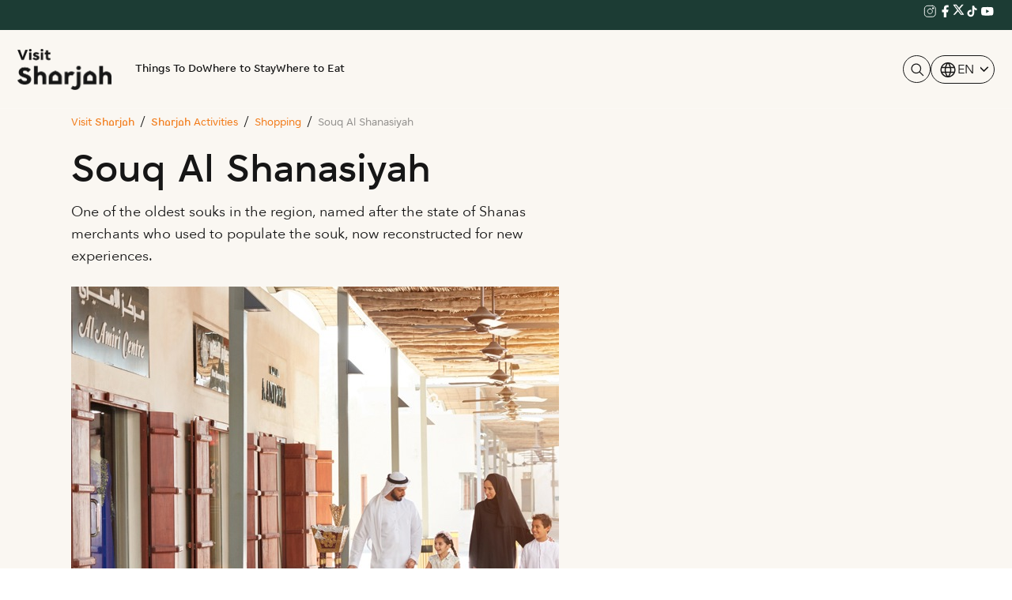

--- FILE ---
content_type: text/html; charset=utf-8
request_url: https://www.visitsharjah.com/activities/shopping/souq-al-shanasiyah/
body_size: 118371
content:
<!DOCTYPE html><html lang=en dir=ltr><head><script>(function(w,d,s,l,i){w[l]=w[l]||[];w[l].push({'gtm.start':new Date().getTime(),event:'gtm.js'});var f=d.getElementsByTagName(s)[0],j=d.createElement(s),dl=l!='dataLayer'?'&l='+l:'';j.async=true;j.src='https://www.googletagmanager.com/gtm.js?id='+i+dl;f.parentNode.insertBefore(j,f);})(window,document,'script','dataLayer','GTM-KGBCGTC');</script><meta charset=utf-8><meta http-equiv=X-UA-Compatible content="IE=edge,Chrome=1"><title>Souq Al Shanasiyah Sharjah - Heritage Shopping & Local Market</title><meta name=description content="At Souq Al Shanasiyah, shop unique wares from regional designers, Arabic perfumes, handcrafted abayas, and homewares, paired with Emirati food and coffee."><link rel=canonical href="https://www.visitsharjah.com/activities/shopping/souq-al-shanasiyah/"><meta name=viewport content="width=device-width, initial-scale=1, maximum-scale=1,user-scalable=0, viewport-fit=cover"><link rel=apple-touch-icon sizes=180x180 href=/apple-touch-icon.png><link rel=icon type=image/png sizes=32x32 href=/favicon-32x32.svg><link rel=icon type=image/png sizes=16x16 href=/favicon-16x16.svg><link rel=manifest href=/site.webmanifest><link rel=mask-icon color=#5bbad5 href=/safari-pinned-tab.svg><meta name=theme-color content=#ffffff><link href=/sb/RevampMastercss.css.v639043392300000000 rel=stylesheet><link rel=alternate hreflang=en href="https://www.visitsharjah.com/en/activities/shopping/souq-al-shanasiyah/"><link rel=alternate hreflang=en href="https://www.visitsharjah.com/activities/shopping/souq-al-shanasiyah/"><link rel=alternate hreflang=x-default href="https://www.visitsharjah.com/activities/shopping/souq-al-shanasiyah/"><link rel=alternate hreflang=ar-ae href="https://www.visitsharjah.com/ar/activities/shopping/souq-al-shanasiyah/"><link rel=alternate hreflang=de-de href="https://www.visitsharjah.com/de/activities/shopping/souq-al-shanasiyah/"><link rel=alternate hreflang=ru-ru href="https://www.visitsharjah.com/ru/activities/shopping/souq-al-shanasiyah/"><link rel=alternate hreflang=zh-cn href="https://www.visitsharjah.com/zh/activities/shopping/souq-al-shanasiyah/"><style>.select2-results__option[aria-disabled="true"]{display:none}.custom-popover{max-width:100%}</style><body class=page-data><noscript><iframe src="https://www.googletagmanager.com/ns.html?id=GTM-KGBCGTC" height=0 width=0 style=display:none;visibility:hidden></iframe></noscript><input type=hidden id=hdnscheme value=http><script src=/sb/RevampMasterjs.js.v639043392300000000></script><script charset=utf-8 src=//js.hsforms.net/forms/v2.js></script><div class=top-bar><div class="container-fluid d-flex justify-content-end"><div class=weather-box><a class=top-bar-link></a></div><div class=topbar-social-icons><a href="https://www.instagram.com/visit_shj/"><svg xmlns=https://www.w3.org/2000/svg width=19 height=19 viewBox="0 0 19 19" fill=none><path d="M13.1488 6.57487C13.7897 6.57487 14.3092 6.0553 14.3092 5.41439C14.3092 4.77347 13.7897 4.25391 13.1488 4.25391C12.5078 4.25391 11.9883 4.77347 11.9883 5.41439C11.9883 6.0553 12.5078 6.57487 13.1488 6.57487Z" fill=white /><path d="M12.3759 2.3208C14.5112 2.3208 16.2441 4.05379 16.2441 6.18907V12.3783C16.2441 14.5136 14.5112 16.2466 12.3759 16.2466H6.18663C4.05135 16.2466 2.31836 14.5136 2.31836 12.3783V6.18907C2.31836 4.05379 4.05135 2.3208 6.18663 2.3208H9.28125H12.3759Z" stroke=white stroke-width=0.928386 stroke-linecap=round stroke-linejoin=round /><path d="M9.28016 6.19043C10.9899 6.19043 12.3748 7.57527 12.3748 9.28505C12.3748 10.9948 10.9899 12.3797 9.28016 12.3797C7.57039 12.3797 6.18555 10.9948 6.18555 9.28505C6.18555 7.57527 7.57039 6.19043 9.28016 6.19043Z" stroke=white stroke-width=0.928386 stroke-linecap=round stroke-linejoin=round /></svg></a> <a href=https://www.facebook.com/Visit_SHJ-458184104553159><svg xmlns=https://www.w3.org/2000/svg width=19 height=19 viewBox="0 0 19 19" fill=none><path d="M10.9664 10.4454H12.9005L13.6742 7.35075H10.9664V5.80344C10.9664 5.00658 10.9664 4.25613 12.5137 4.25613H13.6742V1.65665C13.4219 1.62338 12.4696 1.54834 11.4638 1.54834C9.36335 1.54834 7.87175 2.83029 7.87175 5.18452V7.35075H5.55078V10.4454H7.87175V17.0214H10.9664V10.4454Z" fill=white /></svg></a> <a href="https://www.x.com/sharjahtourism/"><svg xmlns=https://www.w3.org/2000/svg width=15 height=15 viewBox="0 0 15 15" fill=none><g clip-path=url(#clip0_483_12107)><mask id=mask0_483_12107 style=mask-type:luminance maskUnits=userSpaceOnUse x=0 y=0 width=15 height=15><path d="M0.269531 0.117676H14.5932V14.4413H0.269531V0.117676Z" fill=white /></mask><g mask=url(#mask0_483_12107)><path d="M11.5494 0.788585H13.7461L8.94763 6.28683L14.5932 13.7699H10.1733L6.70904 9.23238L2.74957 13.7699H0.550889L5.68285 7.88698L0.269531 0.789608H4.80195L7.9286 4.93631L11.5494 0.788585ZM10.777 12.4521H11.9945L4.13692 2.03781H2.83142L10.777 12.4521Z" fill=white /></g></g><defs><clipPath id=clip0_483_12107><rect width=14.3237 height=14.3237 fill=white transform="translate(0.271484 0.117676)" /></clipPath></defs></svg></a> <a href=https://www.tiktok.com/@visit_sharjah><svg xmlns=https://www.w3.org/2000/svg width=19 height=19 viewBox="0 0 19 19" fill=none><path d="M13.0051 4.50251C12.4764 3.89869 12.185 3.12339 12.185 2.3208H9.79446V11.9141C9.7764 12.4334 9.55735 12.9253 9.18351 13.2862C8.80967 13.647 8.31028 13.8486 7.79069 13.8483C6.6921 13.8483 5.77919 12.9508 5.77919 11.8368C5.77919 10.5061 7.06346 9.50805 8.3864 9.91809V7.47334C5.7173 7.11746 3.38086 9.19085 3.38086 11.8368C3.38086 14.413 5.51615 16.2466 7.78295 16.2466C10.2122 16.2466 12.185 14.2738 12.185 11.8368V6.97047C13.1544 7.66664 14.3183 8.04016 15.5118 8.03811V5.64752C15.5118 5.64752 14.0573 5.71714 13.0051 4.50251Z" fill=white /></svg></a> <a href=https://www.youtube.com/channel/UCU78tC2cKeJk56VkfsiM8KA><svg xmlns=https://www.w3.org/2000/svg width=19 height=19 viewBox="0 0 19 19" fill=none><path d="M8.18924 11.606L12.2045 9.28505L8.18924 6.96409V11.606ZM17.1327 5.5483C17.2333 5.91192 17.3029 6.39932 17.3493 7.01825C17.4035 7.63717 17.4267 8.17099 17.4267 8.63518L17.4731 9.28505C17.4731 10.9794 17.3493 12.2249 17.1327 13.0218C16.9393 13.7181 16.4906 14.1668 15.7943 14.3602C15.4306 14.4608 14.7653 14.5304 13.7441 14.5769C12.7383 14.631 11.8177 14.6542 10.9667 14.6542L9.73655 14.7006C6.49493 14.7006 4.4757 14.5769 3.67883 14.3602C2.98254 14.1668 2.53382 13.7181 2.34041 13.0218C2.23983 12.6582 2.1702 12.1708 2.12378 11.5519C2.06963 10.9329 2.04642 10.3991 2.04642 9.93492L2 9.28505C2 7.59075 2.12378 6.34517 2.34041 5.5483C2.53382 4.85201 2.98254 4.40329 3.67883 4.20988C4.04245 4.1093 4.70779 4.03967 5.72902 3.99326C6.73477 3.9391 7.65542 3.91589 8.50644 3.91589L9.73655 3.86947C12.9782 3.86947 14.9974 3.99326 15.7943 4.20988C16.4906 4.40329 16.9393 4.85201 17.1327 5.5483Z" fill=white /></svg></a></div></div></div><nav class="navbar navbar-expand-xl header header-dark" id=header><div class=container-fluid><a href="https://www.visitsharjah.com/" class="navbar-brand p-0"><img src=https://www.visitsharjah.com/images/Revamp/logo-black.png alt="Visit Sharjah" class="img-fluid headerlogo"></a> <button class="navbar-toggler border-0" type=button data-bs-toggle=offcanvas data-bs-target=#offcanvasNavbar aria-controls=offcanvasNavbar><svg xmlns=https://www.w3.org/2000/svg width=38 height=25 viewBox="0 0 38 25" fill=none><line x1=1.5 y1=-1.5 x2=35.2867 y2=-1.5 transform="matrix(-1 0 0 1 37.5059 3.69531)" stroke=white stroke-width=3 stroke-linecap=round></line><line x1=1.5 y1=-1.5 x2=25.2867 y2=-1.5 transform="matrix(-1 0 0 1 37.5078 13.8892)" stroke=white stroke-width=3 stroke-linecap=round></line><line x1=1.5 y1=-1.5 x2=35.2867 y2=-1.5 transform="matrix(-1 0 0 1 37.5078 24.083)" stroke=white stroke-width=3 stroke-linecap=round></line></svg></button><div class="offcanvas offcanvas-end" tabindex=-1 id=offcanvasNavbar aria-labelledby=offcanvasNavbarLabel><div class="offcanvas-header justify-content-end"><button type=button class=btn-close data-bs-dismiss=offcanvas aria-label=Close><svg xmlns=https://www.w3.org/2000/svg fill=none height=24 viewBox="0 0 24 24" width=24><path d="M6.2253 4.81108C5.83477 4.42056 5.20161 4.42056 4.81108 4.81108C4.42056 5.20161 4.42056 5.83477 4.81108 6.2253L10.5858 12L4.81114 17.7747C4.42062 18.1652 4.42062 18.7984 4.81114 19.1889C5.20167 19.5794 5.83483 19.5794 6.22535 19.1889L12 13.4142L17.7747 19.1889C18.1652 19.5794 18.7984 19.5794 19.1889 19.1889C19.5794 18.7984 19.5794 18.1652 19.1889 17.7747L13.4142 12L19.189 6.2253C19.5795 5.83477 19.5795 5.20161 19.189 4.81108C18.7985 4.42056 18.1653 4.42056 17.7748 4.81108L12 10.5858L6.2253 4.81108Z" fill=#fff /></svg></button></div><div class="offcanvas-body align-items-center"><ul class="navbar-nav me-auto my-2 my-lg-0 navbar-nav-scroll"><li class=nav-item><span class=headerLink-outer id=headerLink-outer><a href="https://www.visitsharjah.com/activities/" target=_blank class=header-link title="Things To Do">Things To Do</a> <span class="more-button d-block d-xl-none"><svg stroke=currentColor fill=currentColor stroke-width=0 viewBox="0 0 16 16" height=16px width=16px xmlns=https://www.w3.org/2000/svg><path fill-rule=evenodd d="M11.354 1.646a.5.5 0 0 1 0 .708L5.707 8l5.647 5.646a.5.5 0 0 1-.708.708l-6-6a.5.5 0 0 1 0-.708l6-6a.5.5 0 0 1 .708 0">
                                                        </path></svg></span></span><ul class="submenu-list-wrapper list-unstyled"><li class="d-xl-none backBtn"><svg stroke=currentColor fill=currentColor stroke-width=0 viewBox="0 0 16 16" height=16px width=16px xmlns=https://www.w3.org/2000/svg><path fill-rule=evenodd d="M11.354 1.646a.5.5 0 0 1 0 .708L5.707 8l5.647 5.646a.5.5 0 0 1-.708.708l-6-6a.5.5 0 0 1 0-.708l6-6a.5.5 0 0 1 .708 0">
                                                </path></svg> Back<li class=nested-submenu-items><div class=left-content><div class="menu-outer menuouter"><div class=title-text><a href="https://www.visitsharjah.com/activities/" title="Things To Do">Things To Do</a></div></div><div class=menu-outer><div class=title-text><span class=title-arrow><svg class="d-block d-xl-none" stroke=currentColor fill=currentColor stroke-width=0 viewBox="0 0 16 16" height=16px width=16px xmlns=https://www.w3.org/2000/svg><path fill-rule=evenodd d="M11.354 1.646a.5.5 0 0 1 0 .708L5.707 8l5.647 5.646a.5.5 0 0 1-.708.708l-6-6a.5.5 0 0 1 0-.708l6-6a.5.5 0 0 1 .708 0">
                                                                        </path></svg></span> <a href="https://www.visitsharjah.com/activities/places-to-visit/" title="By Places">By Places</a></div><div class="nested-subcase-wrapper d-xl-flex justify-content-xl-between justify-content-xxl-start gap-xl-3 gap-xxl-4"><ul class="nested-link-holder list-unstyled"><li><a href="https://www.visitsharjah.com/activities/beaches/" title=Beaches>Beaches</a><li><a href="https://www.visitsharjah.com/activities/hiking-trails/" title="Hiking Trails">Hiking Trails</a><li><a href="https://www.visitsharjah.com/activities/iconic-landmarks/" title="Iconic Landmarks">Iconic Landmarks</a><li><a href="https://www.visitsharjah.com/activities/museums/" title=Museums>Museums</a><li><a href="https://www.visitsharjah.com/activities/shopping-malls/" title="Shopping Malls">Shopping Malls</a><li><a href="https://www.visitsharjah.com/activities/souks/" title=Souks>Souks</a><li><a href="https://www.visitsharjah.com/activities/theme-and-water-parks/" title="Theme and Water Parks">Theme and Water Parks</a><li><a href="https://www.visitsharjah.com/activities/sports-clubs/" title="Sports Clubs">Sports Clubs</a><li><a href="https://www.visitsharjah.com/activities/theatre/" title=Theatre>Theatre</a><li><a href="https://www.visitsharjah.com/activities/places-to-visit/" title="View All">View All</a></ul></div></div><div class=menu-outer><div class=title-text><span class=title-arrow><svg class="d-block d-xl-none" stroke=currentColor fill=currentColor stroke-width=0 viewBox="0 0 16 16" height=16px width=16px xmlns=https://www.w3.org/2000/svg><path fill-rule=evenodd d="M11.354 1.646a.5.5 0 0 1 0 .708L5.707 8l5.647 5.646a.5.5 0 0 1-.708.708l-6-6a.5.5 0 0 1 0-.708l6-6a.5.5 0 0 1 .708 0">
                                                                        </path></svg></span> <a href="https://www.visitsharjah.com/activities/things-to-do/" title="By Type">By Type</a></div><div class="nested-subcase-wrapper d-xl-flex justify-content-xl-between justify-content-xxl-start gap-xl-3 gap-xxl-4"><ul class="nested-link-holder list-unstyled"><li><a href="https://www.visitsharjah.com/activities/adventure/" title=" Adventure">Adventure</a><li><a href="https://www.visitsharjah.com/activities/arts/" title=Arts>Arts</a><li><a href="https://www.visitsharjah.com/activities/culture/" title=Culture>Culture</a><li><a href="https://www.visitsharjah.com/activities/family/" title=Family>Family</a><li><a href="https://www.visitsharjah.com/activities/golf/" title=Golf>Golf</a><li><a href="https://www.visitsharjah.com/activities/heritage/" title=Heritage>Heritage</a><li><a href="https://www.visitsharjah.com/activities/nature-and-wildlife/" title="Nature and Wildlife ">Nature and Wildlife</a><li><a href="https://www.visitsharjah.com/activities/shopping/" title=Shopping>Shopping</a><li><a href="https://www.visitsharjah.com/activities/sports/" title=Sports>Sports</a><li><a href="https://www.visitsharjah.com/activities/things-to-do/" title="View All">View All</a></ul></div></div></div><div class=right-content><ul class="images-holder list-unstyled"><li><a class=image-box href="https://www.visitsharjah.com/en/events/"><div class=img-outer><img src="https://www.visitsharjah.com/media/zoidm0zr/header-image01.png?anchor=center&amp;width=189&amp;height=93&amp;mode=crop" class=object-fit-contain alt="Islamic Museum"></div><p class=desc-text>Upcoming Events</p></a><li><a class=image-box href="https://www.visitsharjah.com/en/trips/itineraries/"><div class=img-outer><img src="https://www.visitsharjah.com/media/znkk2fur/header-image02.png?anchor=center&amp;width=189&amp;height=93&amp;mode=crop" class=object-fit-contain alt="Family Activities in Sharjah"></div><p class=desc-text>Suggested Itineraries</p></a><li><a class=image-box href="https://www.visitsharjah.com/en/regions/"><div class=img-outer><img src="https://www.visitsharjah.com/media/yf0mgigx/header-image03.png?anchor=center&amp;width=189&amp;height=93&amp;mode=crop" class=object-fit-contain alt="Desert Adventures in Sharjah"></div><p class=desc-text>Sharjah Regions</p></a></ul></div></ul><li class=nav-item><span class=headerLink-outer id=headerLink-outer><a href="https://www.visitsharjah.com/en/accommodation/" target=_blank class=header-link title="Where to Stay">Where to Stay</a></span><li class=nav-item><span class=headerLink-outer id=headerLink-outer><a href="https://www.visitsharjah.com/dining-options/" target=_blank class=header-link title="Where to Eat">Where to Eat</a></span></ul><div class=header-social-icon><div class=header-social-link data-bs-toggle=modal data-bs-target=#staticBackdrop title=Search><svg itemid=logoColor xmlns=https://www.w3.org/2000/svg width=24 height=24 viewBox="0 0 24 24" fill=none><mask id=mask0_658_276 style=mask-type:alpha maskUnits=userSpaceOnUse x=0 y=0 width=24 height=24><rect width=24 height=24 fill=currentcolor /></mask><g mask=url(#mask0_658_276)><path d="M10.595 16.6923C12.2882 16.6923 13.7261 16.0997 14.9087 14.9145C16.0914 13.7293 16.6827 12.2903 16.6827 10.5973C16.6827 8.90408 16.0908 7.46458 14.907 6.27875C13.7232 5.09292 12.2857 4.5 10.5945 4.5C8.90333 4.5 7.46475 5.0925 6.27875 6.2775C5.09292 7.46267 4.5 8.90183 4.5 10.595C4.5 12.288 5.09258 13.7274 6.27775 14.9132C7.46292 16.0992 8.902 16.6923 10.595 16.6923ZM10.5963 18.1923C8.48458 18.1923 6.69067 17.4541 5.2145 15.9777C3.73817 14.5014 3 12.7075 3 10.596C3 8.4845 3.73817 6.69058 5.2145 5.21425C6.69067 3.73808 8.48458 3 10.5963 3C12.7078 3 14.5 3.73808 15.973 5.21425C17.4462 6.69058 18.1827 8.4845 18.1827 10.596C18.1827 11.5155 18.0321 12.3816 17.7308 13.1943C17.4294 14.0069 17.0089 14.7422 16.4693 15.4L22 20.946L20.9557 22.0095L15.4 16.469C14.7423 17.0152 14.0072 17.4389 13.1945 17.7402C12.3817 18.0416 11.5156 18.1923 10.5963 18.1923Z" fill=currentcolor /></g></svg></div><div class=dropdown><a class="dropdown1 dropdown-toggle" lang=en id=navbarDropdownMenuLink type=button data-bs-toggle=dropdown aria-expanded=false><span><span><svg xmlns=https://www.w3.org/2000/svg width=24 height=25 viewBox="0 0 24 25" fill=none><mask id=mask0_483_12079 style=mask-type:alpha maskUnits=userSpaceOnUse x=0 y=0 width=24 height=25><rect y=0.5 width=24 height=24 fill=#D9D9D9></rect></mask><g mask=url(#mask0_483_12079)><path d="M12 22C10.6975 22 9.46833 21.7503 8.3125 21.251C7.15667 20.7517 6.14867 20.0718 5.2885 19.2115C4.42817 18.3513 3.74833 17.3433 3.249 16.1875C2.74967 15.0317 2.5 13.8025 2.5 12.5C2.5 11.1872 2.74967 9.95542 3.249 8.80475C3.74833 7.65408 4.42817 6.64867 5.2885 5.7885C6.14867 4.92817 7.15667 4.24833 8.3125 3.749C9.46833 3.24967 10.6975 3 12 3C13.3128 3 14.5446 3.24967 15.6953 3.749C16.8459 4.24833 17.8513 4.92817 18.7115 5.7885C19.5718 6.64867 20.2517 7.65408 20.751 8.80475C21.2503 9.95542 21.5 11.1872 21.5 12.5C21.5 13.8025 21.2503 15.0317 20.751 16.1875C20.2517 17.3433 19.5718 18.3513 18.7115 19.2115C17.8513 20.0718 16.8459 20.7517 15.6953 21.251C14.5446 21.7503 13.3128 22 12 22ZM12 20.4788C12.5103 19.8019 12.9398 19.1192 13.2885 18.4307C13.6372 17.7422 13.9212 16.9897 14.1405 16.173H9.8595C10.0917 17.0153 10.3789 17.7808 10.7213 18.4693C11.0634 19.1578 11.4897 19.8276 12 20.4788ZM10.0635 20.2038C9.68017 19.6538 9.33592 19.0285 9.03075 18.328C8.72558 17.6273 8.48842 16.909 8.31925 16.173H4.927C5.45517 17.2115 6.1635 18.084 7.052 18.7905C7.9405 19.4968 8.94433 19.9679 10.0635 20.2038ZM13.9365 20.2038C15.0557 19.9679 16.0595 19.4968 16.948 18.7905C17.8365 18.084 18.5448 17.2115 19.073 16.173H15.6807C15.4794 16.9153 15.2262 17.6368 14.921 18.3375C14.616 19.0382 14.2878 19.6602 13.9365 20.2038ZM4.298 14.673H8.0155C7.95267 14.3013 7.90708 13.9369 7.87875 13.5798C7.85058 13.2227 7.8365 12.8628 7.8365 12.5C7.8365 12.1372 7.85058 11.7773 7.87875 11.4202C7.90708 11.0631 7.95267 10.6987 8.0155 10.327H4.298C4.20183 10.6667 4.12817 11.0198 4.077 11.3865C4.02567 11.7532 4 12.1243 4 12.5C4 12.8757 4.02567 13.2468 4.077 13.6135C4.12817 13.9802 4.20183 14.3333 4.298 14.673ZM9.51525 14.673H14.4848C14.5474 14.3013 14.5929 13.9402 14.6212 13.5895C14.6494 13.2388 14.6635 12.8757 14.6635 12.5C14.6635 12.1243 14.6494 11.7612 14.6212 11.4105C14.5929 11.0598 14.5474 10.6987 14.4848 10.327H9.51525C9.45258 10.6987 9.40708 11.0598 9.37875 11.4105C9.35058 11.7612 9.3365 12.1243 9.3365 12.5C9.3365 12.8757 9.35058 13.2388 9.37875 13.5895C9.40708 13.9402 9.45258 14.3013 9.51525 14.673ZM15.9845 14.673H19.702C19.7982 14.3333 19.8718 13.9802 19.923 13.6135C19.9743 13.2468 20 12.8757 20 12.5C20 12.1243 19.9743 11.7532 19.923 11.3865C19.8718 11.0198 19.7982 10.6667 19.702 10.327H15.9845C16.0473 10.6987 16.0929 11.0631 16.1212 11.4202C16.1494 11.7773 16.1635 12.1372 16.1635 12.5C16.1635 12.8628 16.1494 13.2227 16.1212 13.5798C16.0929 13.9369 16.0473 14.3013 15.9845 14.673ZM15.6807 8.827H19.073C18.5385 7.77567 17.835 6.90317 16.9625 6.2095C16.09 5.516 15.0813 5.04167 13.9365 4.7865C14.3198 5.3685 14.6608 6.00508 14.9595 6.69625C15.2583 7.38725 15.4987 8.0975 15.6807 8.827ZM9.8595 8.827H14.1405C13.9083 7.991 13.6163 7.22075 13.2645 6.51625C12.9125 5.81175 12.491 5.14675 12 4.52125C11.509 5.14675 11.0875 5.81175 10.7355 6.51625C10.3837 7.22075 10.0917 7.991 9.8595 8.827ZM4.927 8.827H8.31925C8.50125 8.0975 8.74167 7.38725 9.0405 6.69625C9.33917 6.00508 9.68017 5.3685 10.0635 4.7865C8.91217 5.04167 7.90192 5.51767 7.03275 6.2145C6.16342 6.91117 5.4615 7.782 4.927 8.827Z" fill=currentcolor></path></g></svg></span></span> EN</a><ul class=dropdown-menu><li><a class=dropdown-item onclick="location.href='/ar/activities/shopping/souq-al-shanasiyah/'" lang=ar type=button><span><svg xmlns=https://www.w3.org/2000/svg width=24 height=25 viewBox="0 0 24 25" fill=none><mask id=mask0_483_12079 style=mask-type:alpha maskUnits=userSpaceOnUse x=0 y=0 width=24 height=25><rect y=0.5 width=24 height=24 fill=#D9D9D9></rect></mask><g mask=url(#mask0_483_12079)><path d="M12 22C10.6975 22 9.46833 21.7503 8.3125 21.251C7.15667 20.7517 6.14867 20.0718 5.2885 19.2115C4.42817 18.3513 3.74833 17.3433 3.249 16.1875C2.74967 15.0317 2.5 13.8025 2.5 12.5C2.5 11.1872 2.74967 9.95542 3.249 8.80475C3.74833 7.65408 4.42817 6.64867 5.2885 5.7885C6.14867 4.92817 7.15667 4.24833 8.3125 3.749C9.46833 3.24967 10.6975 3 12 3C13.3128 3 14.5446 3.24967 15.6953 3.749C16.8459 4.24833 17.8513 4.92817 18.7115 5.7885C19.5718 6.64867 20.2517 7.65408 20.751 8.80475C21.2503 9.95542 21.5 11.1872 21.5 12.5C21.5 13.8025 21.2503 15.0317 20.751 16.1875C20.2517 17.3433 19.5718 18.3513 18.7115 19.2115C17.8513 20.0718 16.8459 20.7517 15.6953 21.251C14.5446 21.7503 13.3128 22 12 22ZM12 20.4788C12.5103 19.8019 12.9398 19.1192 13.2885 18.4307C13.6372 17.7422 13.9212 16.9897 14.1405 16.173H9.8595C10.0917 17.0153 10.3789 17.7808 10.7213 18.4693C11.0634 19.1578 11.4897 19.8276 12 20.4788ZM10.0635 20.2038C9.68017 19.6538 9.33592 19.0285 9.03075 18.328C8.72558 17.6273 8.48842 16.909 8.31925 16.173H4.927C5.45517 17.2115 6.1635 18.084 7.052 18.7905C7.9405 19.4968 8.94433 19.9679 10.0635 20.2038ZM13.9365 20.2038C15.0557 19.9679 16.0595 19.4968 16.948 18.7905C17.8365 18.084 18.5448 17.2115 19.073 16.173H15.6807C15.4794 16.9153 15.2262 17.6368 14.921 18.3375C14.616 19.0382 14.2878 19.6602 13.9365 20.2038ZM4.298 14.673H8.0155C7.95267 14.3013 7.90708 13.9369 7.87875 13.5798C7.85058 13.2227 7.8365 12.8628 7.8365 12.5C7.8365 12.1372 7.85058 11.7773 7.87875 11.4202C7.90708 11.0631 7.95267 10.6987 8.0155 10.327H4.298C4.20183 10.6667 4.12817 11.0198 4.077 11.3865C4.02567 11.7532 4 12.1243 4 12.5C4 12.8757 4.02567 13.2468 4.077 13.6135C4.12817 13.9802 4.20183 14.3333 4.298 14.673ZM9.51525 14.673H14.4848C14.5474 14.3013 14.5929 13.9402 14.6212 13.5895C14.6494 13.2388 14.6635 12.8757 14.6635 12.5C14.6635 12.1243 14.6494 11.7612 14.6212 11.4105C14.5929 11.0598 14.5474 10.6987 14.4848 10.327H9.51525C9.45258 10.6987 9.40708 11.0598 9.37875 11.4105C9.35058 11.7612 9.3365 12.1243 9.3365 12.5C9.3365 12.8757 9.35058 13.2388 9.37875 13.5895C9.40708 13.9402 9.45258 14.3013 9.51525 14.673ZM15.9845 14.673H19.702C19.7982 14.3333 19.8718 13.9802 19.923 13.6135C19.9743 13.2468 20 12.8757 20 12.5C20 12.1243 19.9743 11.7532 19.923 11.3865C19.8718 11.0198 19.7982 10.6667 19.702 10.327H15.9845C16.0473 10.6987 16.0929 11.0631 16.1212 11.4202C16.1494 11.7773 16.1635 12.1372 16.1635 12.5C16.1635 12.8628 16.1494 13.2227 16.1212 13.5798C16.0929 13.9369 16.0473 14.3013 15.9845 14.673ZM15.6807 8.827H19.073C18.5385 7.77567 17.835 6.90317 16.9625 6.2095C16.09 5.516 15.0813 5.04167 13.9365 4.7865C14.3198 5.3685 14.6608 6.00508 14.9595 6.69625C15.2583 7.38725 15.4987 8.0975 15.6807 8.827ZM9.8595 8.827H14.1405C13.9083 7.991 13.6163 7.22075 13.2645 6.51625C12.9125 5.81175 12.491 5.14675 12 4.52125C11.509 5.14675 11.0875 5.81175 10.7355 6.51625C10.3837 7.22075 10.0917 7.991 9.8595 8.827ZM4.927 8.827H8.31925C8.50125 8.0975 8.74167 7.38725 9.0405 6.69625C9.33917 6.00508 9.68017 5.3685 10.0635 4.7865C8.91217 5.04167 7.90192 5.51767 7.03275 6.2145C6.16342 6.91117 5.4615 7.782 4.927 8.827Z" fill=currentcolor></path></g></svg></span> AR</a><li><a class=dropdown-item onclick="location.href='/de/activities/shopping/souq-al-shanasiyah/'" lang=de type=button><span><svg xmlns=https://www.w3.org/2000/svg width=24 height=25 viewBox="0 0 24 25" fill=none><mask id=mask0_483_12079 style=mask-type:alpha maskUnits=userSpaceOnUse x=0 y=0 width=24 height=25><rect y=0.5 width=24 height=24 fill=#D9D9D9></rect></mask><g mask=url(#mask0_483_12079)><path d="M12 22C10.6975 22 9.46833 21.7503 8.3125 21.251C7.15667 20.7517 6.14867 20.0718 5.2885 19.2115C4.42817 18.3513 3.74833 17.3433 3.249 16.1875C2.74967 15.0317 2.5 13.8025 2.5 12.5C2.5 11.1872 2.74967 9.95542 3.249 8.80475C3.74833 7.65408 4.42817 6.64867 5.2885 5.7885C6.14867 4.92817 7.15667 4.24833 8.3125 3.749C9.46833 3.24967 10.6975 3 12 3C13.3128 3 14.5446 3.24967 15.6953 3.749C16.8459 4.24833 17.8513 4.92817 18.7115 5.7885C19.5718 6.64867 20.2517 7.65408 20.751 8.80475C21.2503 9.95542 21.5 11.1872 21.5 12.5C21.5 13.8025 21.2503 15.0317 20.751 16.1875C20.2517 17.3433 19.5718 18.3513 18.7115 19.2115C17.8513 20.0718 16.8459 20.7517 15.6953 21.251C14.5446 21.7503 13.3128 22 12 22ZM12 20.4788C12.5103 19.8019 12.9398 19.1192 13.2885 18.4307C13.6372 17.7422 13.9212 16.9897 14.1405 16.173H9.8595C10.0917 17.0153 10.3789 17.7808 10.7213 18.4693C11.0634 19.1578 11.4897 19.8276 12 20.4788ZM10.0635 20.2038C9.68017 19.6538 9.33592 19.0285 9.03075 18.328C8.72558 17.6273 8.48842 16.909 8.31925 16.173H4.927C5.45517 17.2115 6.1635 18.084 7.052 18.7905C7.9405 19.4968 8.94433 19.9679 10.0635 20.2038ZM13.9365 20.2038C15.0557 19.9679 16.0595 19.4968 16.948 18.7905C17.8365 18.084 18.5448 17.2115 19.073 16.173H15.6807C15.4794 16.9153 15.2262 17.6368 14.921 18.3375C14.616 19.0382 14.2878 19.6602 13.9365 20.2038ZM4.298 14.673H8.0155C7.95267 14.3013 7.90708 13.9369 7.87875 13.5798C7.85058 13.2227 7.8365 12.8628 7.8365 12.5C7.8365 12.1372 7.85058 11.7773 7.87875 11.4202C7.90708 11.0631 7.95267 10.6987 8.0155 10.327H4.298C4.20183 10.6667 4.12817 11.0198 4.077 11.3865C4.02567 11.7532 4 12.1243 4 12.5C4 12.8757 4.02567 13.2468 4.077 13.6135C4.12817 13.9802 4.20183 14.3333 4.298 14.673ZM9.51525 14.673H14.4848C14.5474 14.3013 14.5929 13.9402 14.6212 13.5895C14.6494 13.2388 14.6635 12.8757 14.6635 12.5C14.6635 12.1243 14.6494 11.7612 14.6212 11.4105C14.5929 11.0598 14.5474 10.6987 14.4848 10.327H9.51525C9.45258 10.6987 9.40708 11.0598 9.37875 11.4105C9.35058 11.7612 9.3365 12.1243 9.3365 12.5C9.3365 12.8757 9.35058 13.2388 9.37875 13.5895C9.40708 13.9402 9.45258 14.3013 9.51525 14.673ZM15.9845 14.673H19.702C19.7982 14.3333 19.8718 13.9802 19.923 13.6135C19.9743 13.2468 20 12.8757 20 12.5C20 12.1243 19.9743 11.7532 19.923 11.3865C19.8718 11.0198 19.7982 10.6667 19.702 10.327H15.9845C16.0473 10.6987 16.0929 11.0631 16.1212 11.4202C16.1494 11.7773 16.1635 12.1372 16.1635 12.5C16.1635 12.8628 16.1494 13.2227 16.1212 13.5798C16.0929 13.9369 16.0473 14.3013 15.9845 14.673ZM15.6807 8.827H19.073C18.5385 7.77567 17.835 6.90317 16.9625 6.2095C16.09 5.516 15.0813 5.04167 13.9365 4.7865C14.3198 5.3685 14.6608 6.00508 14.9595 6.69625C15.2583 7.38725 15.4987 8.0975 15.6807 8.827ZM9.8595 8.827H14.1405C13.9083 7.991 13.6163 7.22075 13.2645 6.51625C12.9125 5.81175 12.491 5.14675 12 4.52125C11.509 5.14675 11.0875 5.81175 10.7355 6.51625C10.3837 7.22075 10.0917 7.991 9.8595 8.827ZM4.927 8.827H8.31925C8.50125 8.0975 8.74167 7.38725 9.0405 6.69625C9.33917 6.00508 9.68017 5.3685 10.0635 4.7865C8.91217 5.04167 7.90192 5.51767 7.03275 6.2145C6.16342 6.91117 5.4615 7.782 4.927 8.827Z" fill=currentcolor></path></g></svg></span> DE</a><li><a class=dropdown-item onclick="location.href='/ru/activities/shopping/souq-al-shanasiyah/'" lang=ru type=button><span><svg xmlns=https://www.w3.org/2000/svg width=24 height=25 viewBox="0 0 24 25" fill=none><mask id=mask0_483_12079 style=mask-type:alpha maskUnits=userSpaceOnUse x=0 y=0 width=24 height=25><rect y=0.5 width=24 height=24 fill=#D9D9D9></rect></mask><g mask=url(#mask0_483_12079)><path d="M12 22C10.6975 22 9.46833 21.7503 8.3125 21.251C7.15667 20.7517 6.14867 20.0718 5.2885 19.2115C4.42817 18.3513 3.74833 17.3433 3.249 16.1875C2.74967 15.0317 2.5 13.8025 2.5 12.5C2.5 11.1872 2.74967 9.95542 3.249 8.80475C3.74833 7.65408 4.42817 6.64867 5.2885 5.7885C6.14867 4.92817 7.15667 4.24833 8.3125 3.749C9.46833 3.24967 10.6975 3 12 3C13.3128 3 14.5446 3.24967 15.6953 3.749C16.8459 4.24833 17.8513 4.92817 18.7115 5.7885C19.5718 6.64867 20.2517 7.65408 20.751 8.80475C21.2503 9.95542 21.5 11.1872 21.5 12.5C21.5 13.8025 21.2503 15.0317 20.751 16.1875C20.2517 17.3433 19.5718 18.3513 18.7115 19.2115C17.8513 20.0718 16.8459 20.7517 15.6953 21.251C14.5446 21.7503 13.3128 22 12 22ZM12 20.4788C12.5103 19.8019 12.9398 19.1192 13.2885 18.4307C13.6372 17.7422 13.9212 16.9897 14.1405 16.173H9.8595C10.0917 17.0153 10.3789 17.7808 10.7213 18.4693C11.0634 19.1578 11.4897 19.8276 12 20.4788ZM10.0635 20.2038C9.68017 19.6538 9.33592 19.0285 9.03075 18.328C8.72558 17.6273 8.48842 16.909 8.31925 16.173H4.927C5.45517 17.2115 6.1635 18.084 7.052 18.7905C7.9405 19.4968 8.94433 19.9679 10.0635 20.2038ZM13.9365 20.2038C15.0557 19.9679 16.0595 19.4968 16.948 18.7905C17.8365 18.084 18.5448 17.2115 19.073 16.173H15.6807C15.4794 16.9153 15.2262 17.6368 14.921 18.3375C14.616 19.0382 14.2878 19.6602 13.9365 20.2038ZM4.298 14.673H8.0155C7.95267 14.3013 7.90708 13.9369 7.87875 13.5798C7.85058 13.2227 7.8365 12.8628 7.8365 12.5C7.8365 12.1372 7.85058 11.7773 7.87875 11.4202C7.90708 11.0631 7.95267 10.6987 8.0155 10.327H4.298C4.20183 10.6667 4.12817 11.0198 4.077 11.3865C4.02567 11.7532 4 12.1243 4 12.5C4 12.8757 4.02567 13.2468 4.077 13.6135C4.12817 13.9802 4.20183 14.3333 4.298 14.673ZM9.51525 14.673H14.4848C14.5474 14.3013 14.5929 13.9402 14.6212 13.5895C14.6494 13.2388 14.6635 12.8757 14.6635 12.5C14.6635 12.1243 14.6494 11.7612 14.6212 11.4105C14.5929 11.0598 14.5474 10.6987 14.4848 10.327H9.51525C9.45258 10.6987 9.40708 11.0598 9.37875 11.4105C9.35058 11.7612 9.3365 12.1243 9.3365 12.5C9.3365 12.8757 9.35058 13.2388 9.37875 13.5895C9.40708 13.9402 9.45258 14.3013 9.51525 14.673ZM15.9845 14.673H19.702C19.7982 14.3333 19.8718 13.9802 19.923 13.6135C19.9743 13.2468 20 12.8757 20 12.5C20 12.1243 19.9743 11.7532 19.923 11.3865C19.8718 11.0198 19.7982 10.6667 19.702 10.327H15.9845C16.0473 10.6987 16.0929 11.0631 16.1212 11.4202C16.1494 11.7773 16.1635 12.1372 16.1635 12.5C16.1635 12.8628 16.1494 13.2227 16.1212 13.5798C16.0929 13.9369 16.0473 14.3013 15.9845 14.673ZM15.6807 8.827H19.073C18.5385 7.77567 17.835 6.90317 16.9625 6.2095C16.09 5.516 15.0813 5.04167 13.9365 4.7865C14.3198 5.3685 14.6608 6.00508 14.9595 6.69625C15.2583 7.38725 15.4987 8.0975 15.6807 8.827ZM9.8595 8.827H14.1405C13.9083 7.991 13.6163 7.22075 13.2645 6.51625C12.9125 5.81175 12.491 5.14675 12 4.52125C11.509 5.14675 11.0875 5.81175 10.7355 6.51625C10.3837 7.22075 10.0917 7.991 9.8595 8.827ZM4.927 8.827H8.31925C8.50125 8.0975 8.74167 7.38725 9.0405 6.69625C9.33917 6.00508 9.68017 5.3685 10.0635 4.7865C8.91217 5.04167 7.90192 5.51767 7.03275 6.2145C6.16342 6.91117 5.4615 7.782 4.927 8.827Z" fill=currentcolor></path></g></svg></span> RU</a><li><a class=dropdown-item onclick="location.href='/zh/activities/shopping/souq-al-shanasiyah/'" lang=zh type=button><span><svg xmlns=https://www.w3.org/2000/svg width=24 height=25 viewBox="0 0 24 25" fill=none><mask id=mask0_483_12079 style=mask-type:alpha maskUnits=userSpaceOnUse x=0 y=0 width=24 height=25><rect y=0.5 width=24 height=24 fill=#D9D9D9></rect></mask><g mask=url(#mask0_483_12079)><path d="M12 22C10.6975 22 9.46833 21.7503 8.3125 21.251C7.15667 20.7517 6.14867 20.0718 5.2885 19.2115C4.42817 18.3513 3.74833 17.3433 3.249 16.1875C2.74967 15.0317 2.5 13.8025 2.5 12.5C2.5 11.1872 2.74967 9.95542 3.249 8.80475C3.74833 7.65408 4.42817 6.64867 5.2885 5.7885C6.14867 4.92817 7.15667 4.24833 8.3125 3.749C9.46833 3.24967 10.6975 3 12 3C13.3128 3 14.5446 3.24967 15.6953 3.749C16.8459 4.24833 17.8513 4.92817 18.7115 5.7885C19.5718 6.64867 20.2517 7.65408 20.751 8.80475C21.2503 9.95542 21.5 11.1872 21.5 12.5C21.5 13.8025 21.2503 15.0317 20.751 16.1875C20.2517 17.3433 19.5718 18.3513 18.7115 19.2115C17.8513 20.0718 16.8459 20.7517 15.6953 21.251C14.5446 21.7503 13.3128 22 12 22ZM12 20.4788C12.5103 19.8019 12.9398 19.1192 13.2885 18.4307C13.6372 17.7422 13.9212 16.9897 14.1405 16.173H9.8595C10.0917 17.0153 10.3789 17.7808 10.7213 18.4693C11.0634 19.1578 11.4897 19.8276 12 20.4788ZM10.0635 20.2038C9.68017 19.6538 9.33592 19.0285 9.03075 18.328C8.72558 17.6273 8.48842 16.909 8.31925 16.173H4.927C5.45517 17.2115 6.1635 18.084 7.052 18.7905C7.9405 19.4968 8.94433 19.9679 10.0635 20.2038ZM13.9365 20.2038C15.0557 19.9679 16.0595 19.4968 16.948 18.7905C17.8365 18.084 18.5448 17.2115 19.073 16.173H15.6807C15.4794 16.9153 15.2262 17.6368 14.921 18.3375C14.616 19.0382 14.2878 19.6602 13.9365 20.2038ZM4.298 14.673H8.0155C7.95267 14.3013 7.90708 13.9369 7.87875 13.5798C7.85058 13.2227 7.8365 12.8628 7.8365 12.5C7.8365 12.1372 7.85058 11.7773 7.87875 11.4202C7.90708 11.0631 7.95267 10.6987 8.0155 10.327H4.298C4.20183 10.6667 4.12817 11.0198 4.077 11.3865C4.02567 11.7532 4 12.1243 4 12.5C4 12.8757 4.02567 13.2468 4.077 13.6135C4.12817 13.9802 4.20183 14.3333 4.298 14.673ZM9.51525 14.673H14.4848C14.5474 14.3013 14.5929 13.9402 14.6212 13.5895C14.6494 13.2388 14.6635 12.8757 14.6635 12.5C14.6635 12.1243 14.6494 11.7612 14.6212 11.4105C14.5929 11.0598 14.5474 10.6987 14.4848 10.327H9.51525C9.45258 10.6987 9.40708 11.0598 9.37875 11.4105C9.35058 11.7612 9.3365 12.1243 9.3365 12.5C9.3365 12.8757 9.35058 13.2388 9.37875 13.5895C9.40708 13.9402 9.45258 14.3013 9.51525 14.673ZM15.9845 14.673H19.702C19.7982 14.3333 19.8718 13.9802 19.923 13.6135C19.9743 13.2468 20 12.8757 20 12.5C20 12.1243 19.9743 11.7532 19.923 11.3865C19.8718 11.0198 19.7982 10.6667 19.702 10.327H15.9845C16.0473 10.6987 16.0929 11.0631 16.1212 11.4202C16.1494 11.7773 16.1635 12.1372 16.1635 12.5C16.1635 12.8628 16.1494 13.2227 16.1212 13.5798C16.0929 13.9369 16.0473 14.3013 15.9845 14.673ZM15.6807 8.827H19.073C18.5385 7.77567 17.835 6.90317 16.9625 6.2095C16.09 5.516 15.0813 5.04167 13.9365 4.7865C14.3198 5.3685 14.6608 6.00508 14.9595 6.69625C15.2583 7.38725 15.4987 8.0975 15.6807 8.827ZM9.8595 8.827H14.1405C13.9083 7.991 13.6163 7.22075 13.2645 6.51625C12.9125 5.81175 12.491 5.14675 12 4.52125C11.509 5.14675 11.0875 5.81175 10.7355 6.51625C10.3837 7.22075 10.0917 7.991 9.8595 8.827ZM4.927 8.827H8.31925C8.50125 8.0975 8.74167 7.38725 9.0405 6.69625C9.33917 6.00508 9.68017 5.3685 10.0635 4.7865C8.91217 5.04167 7.90192 5.51767 7.03275 6.2145C6.16342 6.91117 5.4615 7.782 4.927 8.827Z" fill=currentcolor></path></g></svg></span> ZH</a></ul></div></div></div></div></div></nav><div class="search-bar-dd modal fade" id=staticBackdrop tabindex=-1 aria-labelledby=staticBackdropLabel aria-hidden=true><div class="modal-dialog modal-xl"><div class=modal-content><div class=modal-body><div class=search-header><div class=modal-title id=staticBackdropLabel><div class=modal-top-wrapper><button class=search-btn><svg width=30 height=31 viewBox="0 0 30 31" fill=none xmlns=https://www.w3.org/2000/svg><mask id=mask0_408_10735 style=mask-type:alpha maskUnits=userSpaceOnUse x=0 y=0 width=30 height=31><rect y=0.5 width=30 height=30 fill=#D9D9D9 /></mask><g mask=url(#mask0_408_10735)><path d="M13.2437 21.3653C15.3602 21.3653 17.1576 20.6246 18.6359 19.1431C20.1143 17.6617 20.8534 15.8628 20.8534 13.7466C20.8534 11.6301 20.1135 9.83073 18.6338 8.34844C17.154 6.86615 15.3571 6.125 13.2431 6.125C11.1292 6.125 9.33094 6.86562 7.84844 8.34687C6.36615 9.82833 5.625 11.6273 5.625 13.7437C5.625 15.86 6.36573 17.6593 7.84719 19.1416C9.32865 20.6241 11.1275 21.3653 13.2437 21.3653ZM13.2453 23.2403C10.6057 23.2403 8.36333 22.3176 6.51813 20.4722C4.67271 18.6268 3.75 16.3844 3.75 13.745C3.75 11.1056 4.67271 8.86323 6.51813 7.01781C8.36333 5.1726 10.6057 4.25 13.2453 4.25C15.8847 4.25 18.125 5.1726 19.9662 7.01781C21.8077 8.86323 22.7284 11.1056 22.7284 13.745C22.7284 14.8944 22.5401 15.977 22.1634 16.9928C21.7868 18.0086 21.2611 18.9277 20.5866 19.75L27.5 26.6825L26.1947 28.0119L19.25 21.0863C18.4279 21.769 17.509 22.2986 16.4931 22.6753C15.4771 23.052 14.3945 23.2403 13.2453 23.2403Z" fill=#161616 /></g></svg></button> <input id=txtWebsiteSearch onkeyup=GetSearchSuggestions(this.value) class=custom-input placeholder="Type here..." aria-label="Type here..."></div></div><button type=button class=close-icon data-bs-dismiss=modal><svg width=14 height=15 viewBox="0 0 14 15" fill=none xmlns=https://www.w3.org/2000/svg><path d="M1.4 14.5L0 13.1L5.6 7.5L0 1.9L1.4 0.5L7 6.1L12.6 0.5L14 1.9L8.4 7.5L14 13.1L12.6 14.5L7 8.9L1.4 14.5Z" fill=#1C1B1F /></svg></button></div><div class=modal-title>Search Results</div><div class=modal-inner-content><div id=SearchModal></div></div></div></div></div><input type=hidden id=hdnlang value=en></div><script>var objBaseUrl="https://www.visitsharjah.com/"</script><link rel=stylesheet href=https://www.visitsharjah.com/css/Revamp/activity-details.css><link rel=stylesheet href=https://www.visitsharjah.com/css/Revamp/accordion.css><link rel=stylesheet href=https://www.visitsharjah.com/css/Revamp/slick.css><link rel=stylesheet href=https://www.visitsharjah.com/css/Revamp/event-details.css><section class=animation-ele-outer><div class="container animation-element"><nav aria-label=breadcrumb><ol class=breadcrumb><li class=breadcrumb-item><a href='/'>Visit Sharjah</a><li class=breadcrumb-item><a href='/activities/'>Sharjah Activities</a><li class=breadcrumb-item><a href='/activities/shopping/'>Shopping</a><li class='breadcrumb-item active' aria-current=page>Souq Al Shanasiyah</ol></nav></div></section><section class="gallery-section animation-ele-outer"><div class=container><div class="row mb-4"><div class="col-xxl-8 col-xl-7 col-lg-7 col-md-6 col-sm-12 col-12"><h1 class="hd-type1 mb-2 animation-element">Souq Al Shanasiyah</h1><div class="cms-txt3 mb-md-0 animation-element">One of the oldest souks in the region, named after the state of Shanas merchants who used to populate the souk, now reconstructed for new experiences.</div></div><div class="col-xxl-4 col-xl-5 col-lg-5 col-md-6 col-sm-12 justify-item-end align-content-end animation-element" style=display:none><div class="d-flex justify-content-md-end justify-content-start gap-4 hide"><a class="customlink d-flex align-items-center gap-2" title=Share style=cursor:pointer><span><svg xmlns=https://www.w3.org/2000/svg width=45 height=45 viewBox="0 0 45 45" fill=none><circle cx=22.5 cy=22.5 r=22 stroke=currentcolor /><path d="M26.8335 13C25.088 13 23.6654 14.4161 23.6654 16.1565C23.6654 16.5639 23.7435 16.9536 23.8856 17.3113L18.6634 20.5592C18.083 19.8192 17.1791 19.3428 16.1665 19.3428C14.4211 19.3428 13 20.7588 13 22.4992C13 24.2396 14.4211 25.6572 16.1665 25.6572C17.1784 25.6572 18.0825 25.18 18.6626 24.44L23.8849 27.6887C23.7428 28.0464 23.6647 28.4361 23.6647 28.8435C23.6647 30.584 25.0872 32 26.8327 32C28.5782 32 29.9993 30.5839 29.9993 28.8435C29.9993 27.1031 28.5782 25.6878 26.8327 25.6878C25.7093 25.6878 24.7197 26.2749 24.1572 27.1573L18.9849 23.9406C19.2088 23.5079 19.3353 23.0181 19.3353 22.4993C19.3353 21.9805 19.2088 21.4907 18.9856 21.0587L24.158 17.8428C24.7204 18.7252 25.71 19.3123 26.8335 19.3123C28.5789 19.3123 30 17.897 30 16.1566C30 14.4162 28.579 13 26.8335 13ZM26.8335 13.5923C28.2575 13.5923 29.404 14.7375 29.404 16.1565C29.404 17.5756 28.2575 18.7185 26.8335 18.7185C25.8343 18.7185 24.9712 18.1552 24.5448 17.3298V17.3291C24.5374 17.3083 24.5277 17.2883 24.5158 17.2697C24.5151 17.2682 24.5136 17.2675 24.5128 17.266C24.3514 16.9306 24.2613 16.5543 24.2613 16.1565C24.2613 14.7374 25.4094 13.5923 26.8335 13.5923ZM16.1673 19.9366C17.0698 19.9366 17.8621 20.396 18.3213 21.0944C18.3242 21.1018 18.3272 21.1092 18.3309 21.1159C18.3369 21.1241 18.3428 21.1323 18.3495 21.1397C18.5966 21.533 18.7394 21.9991 18.7394 22.4994C18.7394 23.0018 18.5951 23.4694 18.3458 23.8642C18.3406 23.8709 18.3362 23.8769 18.3309 23.8843C18.328 23.8895 18.3257 23.8947 18.3235 23.9006C17.8652 24.6012 17.0713 25.0636 16.1666 25.0636C14.7426 25.0636 13.5961 23.9184 13.5961 22.4994C13.5961 21.0803 14.7426 19.9367 16.1666 19.9367L16.1673 19.9366ZM26.8335 26.2816C28.2575 26.2816 29.404 27.4246 29.404 28.8436C29.404 30.2626 28.2575 31.4063 26.8335 31.4063C25.4094 31.4063 24.2614 30.2626 24.2614 28.8436C24.2614 28.4436 24.3522 28.0666 24.5151 27.7296C24.5151 27.7288 24.5158 27.7288 24.5158 27.7281V27.7288C24.5255 27.7133 24.533 27.6977 24.5397 27.6806C24.9645 26.8493 25.8305 26.2816 26.8335 26.2816Z" fill=#404040 stroke=currentcolor /></svg></span> <span>Share</span></a> <a class="customlink d-flex align-items-center gap-2" title="Add to wishlist" style=cursor:pointer><span><svg xmlns=https://www.w3.org/2000/svg width=45 height=45 viewBox="0 0 45 45" fill=none><circle cx=22.5 cy=22.5 r=22 stroke=currentcolor /><mask id=mask0_812_28149 style=mask-type:alpha maskUnits=userSpaceOnUse x=10 y=10 width=24 height=24><rect x=10 y=10 width=24 height=24 fill=#D9D9D9 /></mask><g mask=url(#mask0_812_28149)><path d="M22.5 31.1768L21.3963 30.1845C19.7386 28.6807 18.3678 27.3884 17.2838 26.3077C16.1997 25.2269 15.3408 24.265 14.7068 23.422C14.0728 22.5792 13.6298 21.8102 13.378 21.1152C13.126 20.4204 13 19.7153 13 19C13 17.5808 13.4785 16.3927 14.4355 15.4355C15.3927 14.4785 16.5808 14 18 14C18.873 14 19.698 14.2042 20.475 14.6125C21.252 15.0208 21.927 15.6064 22.5 16.3693C23.073 15.6064 23.748 15.0208 24.525 14.6125C25.302 14.2042 26.127 14 27 14C28.4192 14 29.6073 14.4785 30.5645 15.4355C31.5215 16.3927 32 17.5808 32 19C32 19.7153 31.874 20.4204 31.622 21.1152C31.3702 21.8102 30.9272 22.5792 30.2932 23.422C29.6592 24.265 28.8018 25.2269 27.721 26.3077C26.6403 27.3884 25.2679 28.6807 23.6038 30.1845L22.5 31.1768ZM22.5 29.15C24.1 27.7103 25.4167 26.4763 26.45 25.448C27.4833 24.4198 28.3 23.5266 28.9 22.7683C29.5 22.0099 29.9167 21.3365 30.15 20.748C30.3833 20.1597 30.5 19.577 30.5 19C30.5 18 30.1667 17.1667 29.5 16.5C28.8333 15.8333 28 15.5 27 15.5C26.2103 15.5 25.4805 15.724 24.8105 16.172C24.1407 16.6202 23.6102 17.2436 23.2192 18.0423H21.7808C21.3833 17.2371 20.8512 16.6121 20.1845 16.1673C19.5178 15.7224 18.7897 15.5 18 15.5C17.0063 15.5 16.1746 15.8333 15.5048 16.5C14.8349 17.1667 14.5 18 14.5 19C14.5 19.577 14.6167 20.1597 14.85 20.748C15.0833 21.3365 15.5 22.0099 16.1 22.7683C16.7 23.5266 17.5167 24.4183 18.55 25.4433C19.5833 26.4683 20.9 27.7038 22.5 29.15Z" fill=currentcolor /></g></svg></span> <span>Add to wishlist</span></a></div></div></div><div class="image-gallery animation-element"><div class=image-gallery-left><a class=gallery-img data-bs-toggle=modal data-bs-target=#galleryModal data-index=0 style=cursor:pointer><img src="https://www.visitsharjah.com/media/stwfcfr3/souq_194.jpg?width=617&amp;height=634&amp;v=1dbb5ff861877c0" alt="Souq 194" class=img-fluid></a></div><div class=image-gallery-right><a class=gallery-img data-bs-toggle=modal data-bs-target=#galleryModal data-index=1 style=cursor:pointer><img src="https://www.visitsharjah.com/media/lqapma3a/souq-al-shenasiyah2.webp?width=617&amp;height=634&amp;v=1dc2c87fda29510" alt="Souq Al Shenasiyah2" class=img-fluid></a> <a class=gallery-img data-bs-toggle=modal data-bs-target=#galleryModal data-index=2 style=cursor:pointer><img src="https://www.visitsharjah.com/media/3w4lme3r/souq-al-shenasiyah1.webp?width=617&amp;height=634&amp;v=1dc2c87fdb6e060" alt="Souq Al Shenasiyah1" class=img-fluid></a> <a class=gallery-img data-bs-toggle=modal data-bs-target=#galleryModal data-index=3 style=cursor:pointer><img src="https://www.visitsharjah.com/media/bafk0sye/souq-al-shenasiyah.webp?width=617&amp;height=634&amp;v=1dc2c87fdcab680" alt="Souq Al Shenasiyah" class=img-fluid></a></div></div></div></section><section class="activity-section animation-ele-outer"><div class=container><div class="d-flex gap-1 mb-4 animation-element"><a onclick="SearchTag('Sharjah City','en')" class="tag-typ2 mb-0">Sharjah City</a> <a onclick="SearchTag('Heart of Sharjah','en')" class="tag-typ2 mb-0">Heart of Sharjah</a> <a onclick="SearchTag('Heritage','en')" class="tag-typ2 mb-0">Heritage</a> <a onclick="SearchTag('Shopping','en')" class="tag-typ2 mb-0">Shopping</a></div><div class=row><div class="col-lg-9 order-lg-1 order-2 animation-element"><div class=activity-details><div class="hd-type3 mb-4">Admire one of the most vibrant souqs in the whole region</div><p>Built on the foundations of one of the oldest and most vibrant souks in the region, this beautifully renovated souk specialises in regional designers and unique wares.<p>Shop for stylish furniture and homewares, prayer beads, Arabic perfumes and oils, and high-quality clothing including bespoke kandoras and handcrafted abayas. Refuel at a speciality coffee house and enjoy delicious Emirati cuisine at Al Saroud Traditional Restaurant.</div></div><div class="col-lg-3 order-lg-2 order-1 animation-element"><ul class=activity-side-list></ul></div></div></div></section><section class="map-section common-margin position-relative animation-ele-outer"><div class=container><div class="hd-type3 mb-1 animation-element">How to get there</div><p class="fw-400 animation-element">The souk is located at the junction of the Corniche Road and Al Hisn Street in the Heart of Sharjah district.<div class=map-holder><a href="https://www.google.com/maps/?q=25.3597341,55.38421409999999" target=_blank><img class=img-fluid alt="Souq Al Shanasiyah" src="https://maps.googleapis.com/maps/api/staticmap?scale=1&amp;center=&amp;zoom=&amp;size=600x250&amp;markers=icon:https://www.visitsharjah.com/img/map-markers/color-purple-marker.png|25.3597341,55.38421409999999&amp;key=AIzaSyAQFukFge20wO7269sJmRPtlzUSGc9x-E0"></a></div></div></section><section class="social-media-section animation-ele-outer"><div class=container><div class="hd-type3 f-black animation-element"></div><div class="custom-social-media-section animation-element"><div class=accordion id=accordionExample></div></div></div></section><section class="where-to-eat-section common-margin position-relative animation-ele-outer"><div class=resp-oerflow-slider><div class=container><div class="hd-type1 mb-1 animation-element">More like this</div><div class="where-to-eat-slider slider slider-arrw-typ1 mt-4"><div class="probox-typ1 animation-element"><div class="probox-img mb-3 position-relative"><a href="https://www.visitsharjah.com/activities/shopping/kalba-waterfront-mall/" class=d-block title=Image tabindex=0><img src="https://www.visitsharjah.com/media/kzagbcih/kalba-waterfront-mall-resized.png?width=400&amp;height=295&amp;v=1dbb5faa65373a0" class="img-fluid brdr-radius10" alt="Kalba Waterfront Mall"></a><div class="d-flex tag-icon-box"><div class=tags-box></div><a class="heart-icon d-none" title=Icon style=cursor:pointer><svg width=24 height=24 viewBox="0 0 24 24" fill=none xmlns=https://www.w3.org/2000/svg><mask id=mask0_658_283 style=mask-type:alpha maskUnits=userSpaceOnUse x=0 y=0 width=24 height=24><rect width=24 height=24 fill=#000000 /></mask><g mask=url(#mask0_658_283)><path d="M12.5 21.1768L11.3963 20.1845C9.73858 18.6807 8.36775 17.3884 7.28375 16.3077C6.19975 15.2269 5.34075 14.265 4.70675 13.422C4.07275 12.5792 3.62983 11.8102 3.378 11.1152C3.126 10.4204 3 9.71533 3 9C3 7.58083 3.4785 6.39267 4.4355 5.4355C5.39267 4.4785 6.58083 4 8 4C8.873 4 9.698 4.20417 10.475 4.6125C11.252 5.02083 11.927 5.60642 12.5 6.36925C13.073 5.60642 13.748 5.02083 14.525 4.6125C15.302 4.20417 16.127 4 17 4C18.4192 4 19.6073 4.4785 20.5645 5.4355C21.5215 6.39267 22 7.58083 22 9C22 9.71533 21.874 10.4204 21.622 11.1152C21.3702 11.8102 20.9272 12.5792 20.2932 13.422C19.6592 14.265 18.8018 15.2269 17.721 16.3077C16.6403 17.3884 15.2679 18.6807 13.6038 20.1845L12.5 21.1768ZM12.5 19.15C14.1 17.7103 15.4167 16.4763 16.45 15.448C17.4833 14.4198 18.3 13.5266 18.9 12.7683C19.5 12.0099 19.9167 11.3365 20.15 10.748C20.3833 10.1597 20.5 9.577 20.5 9C20.5 8 20.1667 7.16667 19.5 6.5C18.8333 5.83333 18 5.5 17 5.5C16.2103 5.5 15.4805 5.724 14.8105 6.172C14.1407 6.62017 13.6102 7.24358 13.2192 8.04225H11.7808C11.3833 7.23708 10.8512 6.61208 10.1845 6.16725C9.51783 5.72242 8.78967 5.5 8 5.5C7.00633 5.5 6.17458 5.83333 5.50475 6.5C4.83492 7.16667 4.5 8 4.5 9C4.5 9.577 4.61667 10.1597 4.85 10.748C5.08333 11.3365 5.5 12.0099 6.1 12.7683C6.7 13.5266 7.51667 14.4183 8.55 15.4433C9.58333 16.4683 10.9 17.7038 12.5 19.15Z" fill=black /></g></svg></a></div></div><div class=probox-content><h3 class="probox-title mb-1"><a href="https://www.visitsharjah.com/activities/shopping/kalba-waterfront-mall/">Kalba Waterfront Mall</a></h3><div class="probox-info mb-3">With a wealth of tourist places in Sharjah covering all types of interests and activities, you can pack your itinerary with extraordinary experiences.</div></div></div><div class="probox-typ1 animation-element"><div class="probox-img mb-3 position-relative"><a href="https://www.visitsharjah.com/activities/shopping/central-souk-blue-souk/" class=d-block title=Image tabindex=0><img src="https://www.visitsharjah.com/media/avqntmez/_mg_0841.jpg?width=400&amp;height=295&amp;v=1dbb5fd09b2d5b0" class="img-fluid brdr-radius10" alt="Central Souk (Blue Souk)"></a><div class="d-flex tag-icon-box"><div class=tags-box><a onclick="SearchTag('Sharjah City','en')" class="tag-typ2 mb-0">Sharjah City</a> <a onclick="SearchTag('Shopping','en')" class="tag-typ2 mb-0">Shopping</a> <a onclick="SearchTag('Heritage','en')" class="tag-typ2 mb-0">Heritage</a> <a onclick="SearchTag('Family','en')" class="tag-typ2 mb-0">Family</a></div><a class="heart-icon d-none" title=Icon style=cursor:pointer><svg width=24 height=24 viewBox="0 0 24 24" fill=none xmlns=https://www.w3.org/2000/svg><mask id=mask0_658_283 style=mask-type:alpha maskUnits=userSpaceOnUse x=0 y=0 width=24 height=24><rect width=24 height=24 fill=#000000 /></mask><g mask=url(#mask0_658_283)><path d="M12.5 21.1768L11.3963 20.1845C9.73858 18.6807 8.36775 17.3884 7.28375 16.3077C6.19975 15.2269 5.34075 14.265 4.70675 13.422C4.07275 12.5792 3.62983 11.8102 3.378 11.1152C3.126 10.4204 3 9.71533 3 9C3 7.58083 3.4785 6.39267 4.4355 5.4355C5.39267 4.4785 6.58083 4 8 4C8.873 4 9.698 4.20417 10.475 4.6125C11.252 5.02083 11.927 5.60642 12.5 6.36925C13.073 5.60642 13.748 5.02083 14.525 4.6125C15.302 4.20417 16.127 4 17 4C18.4192 4 19.6073 4.4785 20.5645 5.4355C21.5215 6.39267 22 7.58083 22 9C22 9.71533 21.874 10.4204 21.622 11.1152C21.3702 11.8102 20.9272 12.5792 20.2932 13.422C19.6592 14.265 18.8018 15.2269 17.721 16.3077C16.6403 17.3884 15.2679 18.6807 13.6038 20.1845L12.5 21.1768ZM12.5 19.15C14.1 17.7103 15.4167 16.4763 16.45 15.448C17.4833 14.4198 18.3 13.5266 18.9 12.7683C19.5 12.0099 19.9167 11.3365 20.15 10.748C20.3833 10.1597 20.5 9.577 20.5 9C20.5 8 20.1667 7.16667 19.5 6.5C18.8333 5.83333 18 5.5 17 5.5C16.2103 5.5 15.4805 5.724 14.8105 6.172C14.1407 6.62017 13.6102 7.24358 13.2192 8.04225H11.7808C11.3833 7.23708 10.8512 6.61208 10.1845 6.16725C9.51783 5.72242 8.78967 5.5 8 5.5C7.00633 5.5 6.17458 5.83333 5.50475 6.5C4.83492 7.16667 4.5 8 4.5 9C4.5 9.577 4.61667 10.1597 4.85 10.748C5.08333 11.3365 5.5 12.0099 6.1 12.7683C6.7 13.5266 7.51667 14.4183 8.55 15.4433C9.58333 16.4683 10.9 17.7038 12.5 19.15Z" fill=black /></g></svg></a></div></div><div class=probox-content><h3 class="probox-title mb-1"><a href="https://www.visitsharjah.com/activities/shopping/central-souk-blue-souk/">Central Souk (Blue Souk)</a></h3><div class="probox-info mb-3">Peruse expansive aisles to find one-of-a-kind local artifacts, handmade clothes and exotic jewelry.</div></div></div><div class="probox-typ1 animation-element"><div class="probox-img mb-3 position-relative"><a href="https://www.visitsharjah.com/activities/shopping/souk-sharq/" class=d-block title=Image tabindex=0><img src="https://www.visitsharjah.com/media/dhsex2c4/souq-sharq-main-banner.png?width=400&amp;height=295&amp;v=1dbb5fedcba9e60" class="img-fluid brdr-radius10" alt="Souk Sharq"></a><div class="d-flex tag-icon-box"><div class=tags-box></div><a class="heart-icon d-none" title=Icon style=cursor:pointer><svg width=24 height=24 viewBox="0 0 24 24" fill=none xmlns=https://www.w3.org/2000/svg><mask id=mask0_658_283 style=mask-type:alpha maskUnits=userSpaceOnUse x=0 y=0 width=24 height=24><rect width=24 height=24 fill=#000000 /></mask><g mask=url(#mask0_658_283)><path d="M12.5 21.1768L11.3963 20.1845C9.73858 18.6807 8.36775 17.3884 7.28375 16.3077C6.19975 15.2269 5.34075 14.265 4.70675 13.422C4.07275 12.5792 3.62983 11.8102 3.378 11.1152C3.126 10.4204 3 9.71533 3 9C3 7.58083 3.4785 6.39267 4.4355 5.4355C5.39267 4.4785 6.58083 4 8 4C8.873 4 9.698 4.20417 10.475 4.6125C11.252 5.02083 11.927 5.60642 12.5 6.36925C13.073 5.60642 13.748 5.02083 14.525 4.6125C15.302 4.20417 16.127 4 17 4C18.4192 4 19.6073 4.4785 20.5645 5.4355C21.5215 6.39267 22 7.58083 22 9C22 9.71533 21.874 10.4204 21.622 11.1152C21.3702 11.8102 20.9272 12.5792 20.2932 13.422C19.6592 14.265 18.8018 15.2269 17.721 16.3077C16.6403 17.3884 15.2679 18.6807 13.6038 20.1845L12.5 21.1768ZM12.5 19.15C14.1 17.7103 15.4167 16.4763 16.45 15.448C17.4833 14.4198 18.3 13.5266 18.9 12.7683C19.5 12.0099 19.9167 11.3365 20.15 10.748C20.3833 10.1597 20.5 9.577 20.5 9C20.5 8 20.1667 7.16667 19.5 6.5C18.8333 5.83333 18 5.5 17 5.5C16.2103 5.5 15.4805 5.724 14.8105 6.172C14.1407 6.62017 13.6102 7.24358 13.2192 8.04225H11.7808C11.3833 7.23708 10.8512 6.61208 10.1845 6.16725C9.51783 5.72242 8.78967 5.5 8 5.5C7.00633 5.5 6.17458 5.83333 5.50475 6.5C4.83492 7.16667 4.5 8 4.5 9C4.5 9.577 4.61667 10.1597 4.85 10.748C5.08333 11.3365 5.5 12.0099 6.1 12.7683C6.7 13.5266 7.51667 14.4183 8.55 15.4433C9.58333 16.4683 10.9 17.7038 12.5 19.15Z" fill=black /></g></svg></a></div></div><div class=probox-content><h3 class="probox-title mb-1"><a href="https://www.visitsharjah.com/activities/shopping/souk-sharq/">Souk Sharq</a></h3><div class="probox-info mb-3">With a wealth of tourist places in Sharjah covering all types of interests and activities, you can pack your itinerary with extraordinary experiences.</div></div></div><div class="probox-typ1 animation-element"><div class="probox-img mb-3 position-relative"><a href="https://www.visitsharjah.com/activities/shopping/souq-al-arsah/" class=d-block title=Image tabindex=0><img src="https://www.visitsharjah.com/media/svzhuelv/_jn_8539.jpg?width=400&amp;height=295&amp;v=1dbb600332a5870" class="img-fluid brdr-radius10" alt="Souq Al Arsah"></a><div class="d-flex tag-icon-box"><div class=tags-box><a onclick="SearchTag('Sharjah City','en')" class="tag-typ2 mb-0">Sharjah City</a> <a onclick="SearchTag('Heart of Sharjah','en')" class="tag-typ2 mb-0">Heart of Sharjah</a> <a onclick="SearchTag('Heritage','en')" class="tag-typ2 mb-0">Heritage</a> <a onclick="SearchTag('Shopping','en')" class="tag-typ2 mb-0">Shopping</a></div><a class="heart-icon d-none" title=Icon style=cursor:pointer><svg width=24 height=24 viewBox="0 0 24 24" fill=none xmlns=https://www.w3.org/2000/svg><mask id=mask0_658_283 style=mask-type:alpha maskUnits=userSpaceOnUse x=0 y=0 width=24 height=24><rect width=24 height=24 fill=#000000 /></mask><g mask=url(#mask0_658_283)><path d="M12.5 21.1768L11.3963 20.1845C9.73858 18.6807 8.36775 17.3884 7.28375 16.3077C6.19975 15.2269 5.34075 14.265 4.70675 13.422C4.07275 12.5792 3.62983 11.8102 3.378 11.1152C3.126 10.4204 3 9.71533 3 9C3 7.58083 3.4785 6.39267 4.4355 5.4355C5.39267 4.4785 6.58083 4 8 4C8.873 4 9.698 4.20417 10.475 4.6125C11.252 5.02083 11.927 5.60642 12.5 6.36925C13.073 5.60642 13.748 5.02083 14.525 4.6125C15.302 4.20417 16.127 4 17 4C18.4192 4 19.6073 4.4785 20.5645 5.4355C21.5215 6.39267 22 7.58083 22 9C22 9.71533 21.874 10.4204 21.622 11.1152C21.3702 11.8102 20.9272 12.5792 20.2932 13.422C19.6592 14.265 18.8018 15.2269 17.721 16.3077C16.6403 17.3884 15.2679 18.6807 13.6038 20.1845L12.5 21.1768ZM12.5 19.15C14.1 17.7103 15.4167 16.4763 16.45 15.448C17.4833 14.4198 18.3 13.5266 18.9 12.7683C19.5 12.0099 19.9167 11.3365 20.15 10.748C20.3833 10.1597 20.5 9.577 20.5 9C20.5 8 20.1667 7.16667 19.5 6.5C18.8333 5.83333 18 5.5 17 5.5C16.2103 5.5 15.4805 5.724 14.8105 6.172C14.1407 6.62017 13.6102 7.24358 13.2192 8.04225H11.7808C11.3833 7.23708 10.8512 6.61208 10.1845 6.16725C9.51783 5.72242 8.78967 5.5 8 5.5C7.00633 5.5 6.17458 5.83333 5.50475 6.5C4.83492 7.16667 4.5 8 4.5 9C4.5 9.577 4.61667 10.1597 4.85 10.748C5.08333 11.3365 5.5 12.0099 6.1 12.7683C6.7 13.5266 7.51667 14.4183 8.55 15.4433C9.58333 16.4683 10.9 17.7038 12.5 19.15Z" fill=black /></g></svg></a></div></div><div class=probox-content><h3 class="probox-title mb-1"><a href="https://www.visitsharjah.com/activities/shopping/souq-al-arsah/">Souq Al Arsah</a></h3><div class="probox-info mb-3">The oldest marketplace in the history of UAE.</div></div></div><div class="probox-typ1 animation-element"><div class="probox-img mb-3 position-relative"><a href="https://www.visitsharjah.com/activities/shopping/souq-saqr/" class=d-block title=Image tabindex=0><img src="https://www.visitsharjah.com/media/xj1h2djy/souqalsaqr.webp?width=400&amp;height=295&amp;v=1dc2d29a97309f0" class="img-fluid brdr-radius10" alt="Souq Saqr"></a><div class="d-flex tag-icon-box"><div class=tags-box><a onclick="SearchTag('Family','en')" class="tag-typ2 mb-0">Family</a> <a onclick="SearchTag('Sharjah City','en')" class="tag-typ2 mb-0">Sharjah City</a> <a onclick="SearchTag('Shopping','en')" class="tag-typ2 mb-0">Shopping</a> <a onclick="SearchTag('Heritage','en')" class="tag-typ2 mb-0">Heritage</a></div><a class="heart-icon d-none" title=Icon style=cursor:pointer><svg width=24 height=24 viewBox="0 0 24 24" fill=none xmlns=https://www.w3.org/2000/svg><mask id=mask0_658_283 style=mask-type:alpha maskUnits=userSpaceOnUse x=0 y=0 width=24 height=24><rect width=24 height=24 fill=#000000 /></mask><g mask=url(#mask0_658_283)><path d="M12.5 21.1768L11.3963 20.1845C9.73858 18.6807 8.36775 17.3884 7.28375 16.3077C6.19975 15.2269 5.34075 14.265 4.70675 13.422C4.07275 12.5792 3.62983 11.8102 3.378 11.1152C3.126 10.4204 3 9.71533 3 9C3 7.58083 3.4785 6.39267 4.4355 5.4355C5.39267 4.4785 6.58083 4 8 4C8.873 4 9.698 4.20417 10.475 4.6125C11.252 5.02083 11.927 5.60642 12.5 6.36925C13.073 5.60642 13.748 5.02083 14.525 4.6125C15.302 4.20417 16.127 4 17 4C18.4192 4 19.6073 4.4785 20.5645 5.4355C21.5215 6.39267 22 7.58083 22 9C22 9.71533 21.874 10.4204 21.622 11.1152C21.3702 11.8102 20.9272 12.5792 20.2932 13.422C19.6592 14.265 18.8018 15.2269 17.721 16.3077C16.6403 17.3884 15.2679 18.6807 13.6038 20.1845L12.5 21.1768ZM12.5 19.15C14.1 17.7103 15.4167 16.4763 16.45 15.448C17.4833 14.4198 18.3 13.5266 18.9 12.7683C19.5 12.0099 19.9167 11.3365 20.15 10.748C20.3833 10.1597 20.5 9.577 20.5 9C20.5 8 20.1667 7.16667 19.5 6.5C18.8333 5.83333 18 5.5 17 5.5C16.2103 5.5 15.4805 5.724 14.8105 6.172C14.1407 6.62017 13.6102 7.24358 13.2192 8.04225H11.7808C11.3833 7.23708 10.8512 6.61208 10.1845 6.16725C9.51783 5.72242 8.78967 5.5 8 5.5C7.00633 5.5 6.17458 5.83333 5.50475 6.5C4.83492 7.16667 4.5 8 4.5 9C4.5 9.577 4.61667 10.1597 4.85 10.748C5.08333 11.3365 5.5 12.0099 6.1 12.7683C6.7 13.5266 7.51667 14.4183 8.55 15.4433C9.58333 16.4683 10.9 17.7038 12.5 19.15Z" fill=black /></g></svg></a></div></div><div class=probox-content><h3 class="probox-title mb-1"><a href="https://www.visitsharjah.com/activities/shopping/souq-saqr/">Souq Saqr</a></h3><div class="probox-info mb-3">Take a leisurely stroll along the picturesque waterfront and explore the shops offering spices and herbs, henna, clothes and textiles and more.</div></div></div><div class="probox-typ1 animation-element"><div class="probox-img mb-3 position-relative"><a href="https://www.visitsharjah.com/activities/shopping/souq-al-jubail/" class=d-block title=Image tabindex=0><img src="https://www.visitsharjah.com/media/quzdisnv/souq-al-jubail-2.webp?width=400&amp;height=295&amp;v=1dc2d2afeb08590" class="img-fluid brdr-radius10" alt="Souq Al Jubail"></a><div class="d-flex tag-icon-box"><div class=tags-box><a onclick="SearchTag('Sharjah City','en')" class="tag-typ2 mb-0">Sharjah City</a> <a onclick="SearchTag('Shopping','en')" class="tag-typ2 mb-0">Shopping</a> <a onclick="SearchTag('Family','en')" class="tag-typ2 mb-0">Family</a></div><a class="heart-icon d-none" title=Icon style=cursor:pointer><svg width=24 height=24 viewBox="0 0 24 24" fill=none xmlns=https://www.w3.org/2000/svg><mask id=mask0_658_283 style=mask-type:alpha maskUnits=userSpaceOnUse x=0 y=0 width=24 height=24><rect width=24 height=24 fill=#000000 /></mask><g mask=url(#mask0_658_283)><path d="M12.5 21.1768L11.3963 20.1845C9.73858 18.6807 8.36775 17.3884 7.28375 16.3077C6.19975 15.2269 5.34075 14.265 4.70675 13.422C4.07275 12.5792 3.62983 11.8102 3.378 11.1152C3.126 10.4204 3 9.71533 3 9C3 7.58083 3.4785 6.39267 4.4355 5.4355C5.39267 4.4785 6.58083 4 8 4C8.873 4 9.698 4.20417 10.475 4.6125C11.252 5.02083 11.927 5.60642 12.5 6.36925C13.073 5.60642 13.748 5.02083 14.525 4.6125C15.302 4.20417 16.127 4 17 4C18.4192 4 19.6073 4.4785 20.5645 5.4355C21.5215 6.39267 22 7.58083 22 9C22 9.71533 21.874 10.4204 21.622 11.1152C21.3702 11.8102 20.9272 12.5792 20.2932 13.422C19.6592 14.265 18.8018 15.2269 17.721 16.3077C16.6403 17.3884 15.2679 18.6807 13.6038 20.1845L12.5 21.1768ZM12.5 19.15C14.1 17.7103 15.4167 16.4763 16.45 15.448C17.4833 14.4198 18.3 13.5266 18.9 12.7683C19.5 12.0099 19.9167 11.3365 20.15 10.748C20.3833 10.1597 20.5 9.577 20.5 9C20.5 8 20.1667 7.16667 19.5 6.5C18.8333 5.83333 18 5.5 17 5.5C16.2103 5.5 15.4805 5.724 14.8105 6.172C14.1407 6.62017 13.6102 7.24358 13.2192 8.04225H11.7808C11.3833 7.23708 10.8512 6.61208 10.1845 6.16725C9.51783 5.72242 8.78967 5.5 8 5.5C7.00633 5.5 6.17458 5.83333 5.50475 6.5C4.83492 7.16667 4.5 8 4.5 9C4.5 9.577 4.61667 10.1597 4.85 10.748C5.08333 11.3365 5.5 12.0099 6.1 12.7683C6.7 13.5266 7.51667 14.4183 8.55 15.4433C9.58333 16.4683 10.9 17.7038 12.5 19.15Z" fill=black /></g></svg></a></div></div><div class=probox-content><h3 class="probox-title mb-1"><a href="https://www.visitsharjah.com/activities/shopping/souq-al-jubail/">Souq Al Jubail</a></h3><div class="probox-info mb-3">An expansive market for farm fresh produce and the day’s catches.</div></div></div><div class="probox-typ1 animation-element"><div class="probox-img mb-3 position-relative"><a href="https://www.visitsharjah.com/activities/shopping/mega-mall/" class=d-block title=Image tabindex=0><img src="https://www.visitsharjah.com/media/jcdhjfve/img_4420.jpg?width=400&amp;height=295&amp;v=1dbb5fbc46ba7d0" class="img-fluid brdr-radius10" alt="Img 4420"></a><div class="d-flex tag-icon-box"><div class=tags-box></div><a class="heart-icon d-none" title=Icon style=cursor:pointer><svg width=24 height=24 viewBox="0 0 24 24" fill=none xmlns=https://www.w3.org/2000/svg><mask id=mask0_658_283 style=mask-type:alpha maskUnits=userSpaceOnUse x=0 y=0 width=24 height=24><rect width=24 height=24 fill=#000000 /></mask><g mask=url(#mask0_658_283)><path d="M12.5 21.1768L11.3963 20.1845C9.73858 18.6807 8.36775 17.3884 7.28375 16.3077C6.19975 15.2269 5.34075 14.265 4.70675 13.422C4.07275 12.5792 3.62983 11.8102 3.378 11.1152C3.126 10.4204 3 9.71533 3 9C3 7.58083 3.4785 6.39267 4.4355 5.4355C5.39267 4.4785 6.58083 4 8 4C8.873 4 9.698 4.20417 10.475 4.6125C11.252 5.02083 11.927 5.60642 12.5 6.36925C13.073 5.60642 13.748 5.02083 14.525 4.6125C15.302 4.20417 16.127 4 17 4C18.4192 4 19.6073 4.4785 20.5645 5.4355C21.5215 6.39267 22 7.58083 22 9C22 9.71533 21.874 10.4204 21.622 11.1152C21.3702 11.8102 20.9272 12.5792 20.2932 13.422C19.6592 14.265 18.8018 15.2269 17.721 16.3077C16.6403 17.3884 15.2679 18.6807 13.6038 20.1845L12.5 21.1768ZM12.5 19.15C14.1 17.7103 15.4167 16.4763 16.45 15.448C17.4833 14.4198 18.3 13.5266 18.9 12.7683C19.5 12.0099 19.9167 11.3365 20.15 10.748C20.3833 10.1597 20.5 9.577 20.5 9C20.5 8 20.1667 7.16667 19.5 6.5C18.8333 5.83333 18 5.5 17 5.5C16.2103 5.5 15.4805 5.724 14.8105 6.172C14.1407 6.62017 13.6102 7.24358 13.2192 8.04225H11.7808C11.3833 7.23708 10.8512 6.61208 10.1845 6.16725C9.51783 5.72242 8.78967 5.5 8 5.5C7.00633 5.5 6.17458 5.83333 5.50475 6.5C4.83492 7.16667 4.5 8 4.5 9C4.5 9.577 4.61667 10.1597 4.85 10.748C5.08333 11.3365 5.5 12.0099 6.1 12.7683C6.7 13.5266 7.51667 14.4183 8.55 15.4433C9.58333 16.4683 10.9 17.7038 12.5 19.15Z" fill=black /></g></svg></a></div></div><div class=probox-content><h3 class="probox-title mb-1"><a href="https://www.visitsharjah.com/activities/shopping/mega-mall/">Mega Mall</a></h3><div class="probox-info mb-3">With over 150 outlets, Mega Mall is a one-stop destination for fashion, accessories, electronics, and toys. It also offers dedicated play areas and entertainment options for children, making it an ideal family-friendly spot.</div></div></div><div class="probox-typ1 animation-element"><div class="probox-img mb-3 position-relative"><a href="https://www.visitsharjah.com/activities/shopping/city-centre-al-zahia/" class=d-block title=Image tabindex=0><img src="https://www.visitsharjah.com/media/jtkchehx/banners-website-05.png?width=400&amp;height=295&amp;v=1dbb5fa55a32bd0" class="img-fluid brdr-radius10" alt="Banners Website 05"></a><div class="d-flex tag-icon-box"><div class=tags-box></div><a class="heart-icon d-none" title=Icon style=cursor:pointer><svg width=24 height=24 viewBox="0 0 24 24" fill=none xmlns=https://www.w3.org/2000/svg><mask id=mask0_658_283 style=mask-type:alpha maskUnits=userSpaceOnUse x=0 y=0 width=24 height=24><rect width=24 height=24 fill=#000000 /></mask><g mask=url(#mask0_658_283)><path d="M12.5 21.1768L11.3963 20.1845C9.73858 18.6807 8.36775 17.3884 7.28375 16.3077C6.19975 15.2269 5.34075 14.265 4.70675 13.422C4.07275 12.5792 3.62983 11.8102 3.378 11.1152C3.126 10.4204 3 9.71533 3 9C3 7.58083 3.4785 6.39267 4.4355 5.4355C5.39267 4.4785 6.58083 4 8 4C8.873 4 9.698 4.20417 10.475 4.6125C11.252 5.02083 11.927 5.60642 12.5 6.36925C13.073 5.60642 13.748 5.02083 14.525 4.6125C15.302 4.20417 16.127 4 17 4C18.4192 4 19.6073 4.4785 20.5645 5.4355C21.5215 6.39267 22 7.58083 22 9C22 9.71533 21.874 10.4204 21.622 11.1152C21.3702 11.8102 20.9272 12.5792 20.2932 13.422C19.6592 14.265 18.8018 15.2269 17.721 16.3077C16.6403 17.3884 15.2679 18.6807 13.6038 20.1845L12.5 21.1768ZM12.5 19.15C14.1 17.7103 15.4167 16.4763 16.45 15.448C17.4833 14.4198 18.3 13.5266 18.9 12.7683C19.5 12.0099 19.9167 11.3365 20.15 10.748C20.3833 10.1597 20.5 9.577 20.5 9C20.5 8 20.1667 7.16667 19.5 6.5C18.8333 5.83333 18 5.5 17 5.5C16.2103 5.5 15.4805 5.724 14.8105 6.172C14.1407 6.62017 13.6102 7.24358 13.2192 8.04225H11.7808C11.3833 7.23708 10.8512 6.61208 10.1845 6.16725C9.51783 5.72242 8.78967 5.5 8 5.5C7.00633 5.5 6.17458 5.83333 5.50475 6.5C4.83492 7.16667 4.5 8 4.5 9C4.5 9.577 4.61667 10.1597 4.85 10.748C5.08333 11.3365 5.5 12.0099 6.1 12.7683C6.7 13.5266 7.51667 14.4183 8.55 15.4433C9.58333 16.4683 10.9 17.7038 12.5 19.15Z" fill=black /></g></svg></a></div></div><div class=probox-content><h3 class="probox-title mb-1"><a href="https://www.visitsharjah.com/activities/shopping/city-centre-al-zahia/">City Centre Al Zahia</a></h3><div class="probox-info mb-3">One of Sharjah’s newest shopping destinations, City Centre Al Zahia offers an exciting mix of retail therapy, dining delights, and entertainment options under one roof.</div></div></div><div class="probox-typ1 animation-element"><div class="probox-img mb-3 position-relative"><a href="https://www.visitsharjah.com/activities/shopping/06-mall/" class=d-block title=Image tabindex=0><img src="https://www.visitsharjah.com/media/tt0hapke/banners-website-08.png?width=400&amp;height=295&amp;v=1dbb5fc8fb3c170" class="img-fluid brdr-radius10" alt="Banners Website 08 (2)"></a><div class="d-flex tag-icon-box"><div class=tags-box></div><a class="heart-icon d-none" title=Icon style=cursor:pointer><svg width=24 height=24 viewBox="0 0 24 24" fill=none xmlns=https://www.w3.org/2000/svg><mask id=mask0_658_283 style=mask-type:alpha maskUnits=userSpaceOnUse x=0 y=0 width=24 height=24><rect width=24 height=24 fill=#000000 /></mask><g mask=url(#mask0_658_283)><path d="M12.5 21.1768L11.3963 20.1845C9.73858 18.6807 8.36775 17.3884 7.28375 16.3077C6.19975 15.2269 5.34075 14.265 4.70675 13.422C4.07275 12.5792 3.62983 11.8102 3.378 11.1152C3.126 10.4204 3 9.71533 3 9C3 7.58083 3.4785 6.39267 4.4355 5.4355C5.39267 4.4785 6.58083 4 8 4C8.873 4 9.698 4.20417 10.475 4.6125C11.252 5.02083 11.927 5.60642 12.5 6.36925C13.073 5.60642 13.748 5.02083 14.525 4.6125C15.302 4.20417 16.127 4 17 4C18.4192 4 19.6073 4.4785 20.5645 5.4355C21.5215 6.39267 22 7.58083 22 9C22 9.71533 21.874 10.4204 21.622 11.1152C21.3702 11.8102 20.9272 12.5792 20.2932 13.422C19.6592 14.265 18.8018 15.2269 17.721 16.3077C16.6403 17.3884 15.2679 18.6807 13.6038 20.1845L12.5 21.1768ZM12.5 19.15C14.1 17.7103 15.4167 16.4763 16.45 15.448C17.4833 14.4198 18.3 13.5266 18.9 12.7683C19.5 12.0099 19.9167 11.3365 20.15 10.748C20.3833 10.1597 20.5 9.577 20.5 9C20.5 8 20.1667 7.16667 19.5 6.5C18.8333 5.83333 18 5.5 17 5.5C16.2103 5.5 15.4805 5.724 14.8105 6.172C14.1407 6.62017 13.6102 7.24358 13.2192 8.04225H11.7808C11.3833 7.23708 10.8512 6.61208 10.1845 6.16725C9.51783 5.72242 8.78967 5.5 8 5.5C7.00633 5.5 6.17458 5.83333 5.50475 6.5C4.83492 7.16667 4.5 8 4.5 9C4.5 9.577 4.61667 10.1597 4.85 10.748C5.08333 11.3365 5.5 12.0099 6.1 12.7683C6.7 13.5266 7.51667 14.4183 8.55 15.4433C9.58333 16.4683 10.9 17.7038 12.5 19.15Z" fill=black /></g></svg></a></div></div><div class=probox-content><h3 class="probox-title mb-1"><a href="https://www.visitsharjah.com/activities/shopping/06-mall/">06 Mall</a></h3><div class="probox-info mb-3">Modern elegance meets variety at 06 Mall, with its chic design and diverse selection of dining, retail, and leisure options. It’s perfect for those who love a touch of sophistication in their shopping trips.</div></div></div><div class="probox-typ1 animation-element"><div class="probox-img mb-3 position-relative"><a href="https://www.visitsharjah.com/activities/shopping/zawaya-walk/" class=d-block title=Image tabindex=0><img src="https://www.visitsharjah.com/media/52eh2v5j/zawaya-walk.webp?width=400&amp;height=295&amp;v=1dbda1107229e10" class="img-fluid brdr-radius10" alt="Zawaya Walk"></a><div class="d-flex tag-icon-box"><div class=tags-box><a onclick="SearchTag('Sharjah City','en')" class="tag-typ2 mb-0">Sharjah City</a> <a onclick="SearchTag('Zawaya Walk','en')" class="tag-typ2 mb-0">Zawaya Walk</a> <a onclick="SearchTag('Shopping','en')" class="tag-typ2 mb-0">Shopping</a> <a onclick="SearchTag('Family','en')" class="tag-typ2 mb-0">Family</a></div><a class="heart-icon d-none" title=Icon style=cursor:pointer><svg width=24 height=24 viewBox="0 0 24 24" fill=none xmlns=https://www.w3.org/2000/svg><mask id=mask0_658_283 style=mask-type:alpha maskUnits=userSpaceOnUse x=0 y=0 width=24 height=24><rect width=24 height=24 fill=#000000 /></mask><g mask=url(#mask0_658_283)><path d="M12.5 21.1768L11.3963 20.1845C9.73858 18.6807 8.36775 17.3884 7.28375 16.3077C6.19975 15.2269 5.34075 14.265 4.70675 13.422C4.07275 12.5792 3.62983 11.8102 3.378 11.1152C3.126 10.4204 3 9.71533 3 9C3 7.58083 3.4785 6.39267 4.4355 5.4355C5.39267 4.4785 6.58083 4 8 4C8.873 4 9.698 4.20417 10.475 4.6125C11.252 5.02083 11.927 5.60642 12.5 6.36925C13.073 5.60642 13.748 5.02083 14.525 4.6125C15.302 4.20417 16.127 4 17 4C18.4192 4 19.6073 4.4785 20.5645 5.4355C21.5215 6.39267 22 7.58083 22 9C22 9.71533 21.874 10.4204 21.622 11.1152C21.3702 11.8102 20.9272 12.5792 20.2932 13.422C19.6592 14.265 18.8018 15.2269 17.721 16.3077C16.6403 17.3884 15.2679 18.6807 13.6038 20.1845L12.5 21.1768ZM12.5 19.15C14.1 17.7103 15.4167 16.4763 16.45 15.448C17.4833 14.4198 18.3 13.5266 18.9 12.7683C19.5 12.0099 19.9167 11.3365 20.15 10.748C20.3833 10.1597 20.5 9.577 20.5 9C20.5 8 20.1667 7.16667 19.5 6.5C18.8333 5.83333 18 5.5 17 5.5C16.2103 5.5 15.4805 5.724 14.8105 6.172C14.1407 6.62017 13.6102 7.24358 13.2192 8.04225H11.7808C11.3833 7.23708 10.8512 6.61208 10.1845 6.16725C9.51783 5.72242 8.78967 5.5 8 5.5C7.00633 5.5 6.17458 5.83333 5.50475 6.5C4.83492 7.16667 4.5 8 4.5 9C4.5 9.577 4.61667 10.1597 4.85 10.748C5.08333 11.3365 5.5 12.0099 6.1 12.7683C6.7 13.5266 7.51667 14.4183 8.55 15.4433C9.58333 16.4683 10.9 17.7038 12.5 19.15Z" fill=black /></g></svg></a></div></div><div class=probox-content><h3 class="probox-title mb-1"><a href="https://www.visitsharjah.com/activities/shopping/zawaya-walk/">Zawaya Walk</a></h3><div class="probox-info mb-3">Stroll along palm tree-lined waterways at Zawaya Walk while exploring eclectic eateries and boutique shopping spots—a charming hangout perfect for unwinding after a day of exploring Sharjah.</div></div></div><div class="probox-typ1 animation-element"><div class="probox-img mb-3 position-relative"><a href="https://www.visitsharjah.com/activities/shopping/sharjah-gold-centre/" class=d-block title=Image tabindex=0><img src="https://www.visitsharjah.com/media/eqqeq2sg/goldcentre-2.webp?width=400&amp;height=295&amp;v=1dbd93942074ea0" class="img-fluid brdr-radius10" alt="Sharjah Gold Centre"></a><div class="d-flex tag-icon-box"><div class=tags-box><a onclick="SearchTag('Sharjah City','en')" class="tag-typ2 mb-0">Sharjah City</a> <a onclick="SearchTag('Shopping','en')" class="tag-typ2 mb-0">Shopping</a> <a onclick="SearchTag('Luxury','en')" class="tag-typ2 mb-0">Luxury</a> <a onclick="SearchTag('Family','en')" class="tag-typ2 mb-0">Family</a></div><a class="heart-icon d-none" title=Icon style=cursor:pointer><svg width=24 height=24 viewBox="0 0 24 24" fill=none xmlns=https://www.w3.org/2000/svg><mask id=mask0_658_283 style=mask-type:alpha maskUnits=userSpaceOnUse x=0 y=0 width=24 height=24><rect width=24 height=24 fill=#000000 /></mask><g mask=url(#mask0_658_283)><path d="M12.5 21.1768L11.3963 20.1845C9.73858 18.6807 8.36775 17.3884 7.28375 16.3077C6.19975 15.2269 5.34075 14.265 4.70675 13.422C4.07275 12.5792 3.62983 11.8102 3.378 11.1152C3.126 10.4204 3 9.71533 3 9C3 7.58083 3.4785 6.39267 4.4355 5.4355C5.39267 4.4785 6.58083 4 8 4C8.873 4 9.698 4.20417 10.475 4.6125C11.252 5.02083 11.927 5.60642 12.5 6.36925C13.073 5.60642 13.748 5.02083 14.525 4.6125C15.302 4.20417 16.127 4 17 4C18.4192 4 19.6073 4.4785 20.5645 5.4355C21.5215 6.39267 22 7.58083 22 9C22 9.71533 21.874 10.4204 21.622 11.1152C21.3702 11.8102 20.9272 12.5792 20.2932 13.422C19.6592 14.265 18.8018 15.2269 17.721 16.3077C16.6403 17.3884 15.2679 18.6807 13.6038 20.1845L12.5 21.1768ZM12.5 19.15C14.1 17.7103 15.4167 16.4763 16.45 15.448C17.4833 14.4198 18.3 13.5266 18.9 12.7683C19.5 12.0099 19.9167 11.3365 20.15 10.748C20.3833 10.1597 20.5 9.577 20.5 9C20.5 8 20.1667 7.16667 19.5 6.5C18.8333 5.83333 18 5.5 17 5.5C16.2103 5.5 15.4805 5.724 14.8105 6.172C14.1407 6.62017 13.6102 7.24358 13.2192 8.04225H11.7808C11.3833 7.23708 10.8512 6.61208 10.1845 6.16725C9.51783 5.72242 8.78967 5.5 8 5.5C7.00633 5.5 6.17458 5.83333 5.50475 6.5C4.83492 7.16667 4.5 8 4.5 9C4.5 9.577 4.61667 10.1597 4.85 10.748C5.08333 11.3365 5.5 12.0099 6.1 12.7683C6.7 13.5266 7.51667 14.4183 8.55 15.4433C9.58333 16.4683 10.9 17.7038 12.5 19.15Z" fill=black /></g></svg></a></div></div><div class=probox-content><h3 class="probox-title mb-1"><a href="https://www.visitsharjah.com/activities/shopping/sharjah-gold-centre/">Sharjah Gold Centre</a></h3><div class="probox-info mb-3">Be dazzled by lights reflecting off the hoard of gold jewellery.</div></div></div></div></div></div></section><section class="exploring-section things-to-do-section position-relative animation-ele-outer"><div class=container><h2 class="hd-type1 mb-3 animation-element">Keep Exploring</h2><div class="things-to-do-tags animation-element"><a href="https://www.visitsharjah.com/activities/nature-and-wildlife/" class=tag-typ3 title="Nature and Wildlife "><span class=tag-icon><svg width=23 height=23 viewBox="0 0 23 23"><image href=https://www.visitsharjah.com/media/cnzd5hqs/nature-wildlife.svg width=23 height=23 /></svg></span> Nature and Wildlife</a> <a href="https://www.visitsharjah.com/activities/heritage/" class=tag-typ3 title=Heritage><span class=tag-icon><svg width=23 height=23 viewBox="0 0 23 23"><image href=https://www.visitsharjah.com/media/ib1hxb2t/heritage.svg width=23 height=23 /></svg></span> Heritage</a> <a href="https://www.visitsharjah.com/activities/culture/" class=tag-typ3 title=Culture><span class=tag-icon><svg width=23 height=23 viewBox="0 0 23 23"><image href=https://www.visitsharjah.com/media/qlap0yfa/culture.svg width=23 height=23 /></svg></span> Culture</a> <a href="https://www.visitsharjah.com/activities/adventure/" class=tag-typ3 title=" Adventure"><span class=tag-icon><svg width=23 height=23 viewBox="0 0 23 23"><image href=https://www.visitsharjah.com/media/s4ojwrxz/adventure.svg width=23 height=23 /></svg></span> Adventure</a> <a href="https://www.visitsharjah.com/activities/family/" class=tag-typ3 title=Family><span class=tag-icon><svg width=23 height=23 viewBox="0 0 23 23"><image href=https://www.visitsharjah.com/media/blwnpnnj/family.svg width=23 height=23 /></svg></span> Family</a> <a href="https://www.visitsharjah.com/activities/shopping/" class=tag-typ3 title=Shopping><span class=tag-icon><svg width=23 height=23 viewBox="0 0 23 23"><image href=https://www.visitsharjah.com/media/dmjdfbxz/shopping.svg width=23 height=23 /></svg></span> Shopping</a> <a href="https://www.visitsharjah.com/activities/sports/" class=tag-typ3 title=Sports><span class=tag-icon><svg width=23 height=23 viewBox="0 0 23 23"><image href=https://www.visitsharjah.com/media/mpabfklk/sports.svg width=23 height=23 /></svg></span> Sports</a> <a href="https://www.visitsharjah.com/activities/arts/" class=tag-typ3 title=Arts><span class=tag-icon><svg width=23 height=23 viewBox="0 0 23 23"><image href=https://www.visitsharjah.com/media/cybjlleg/arts.svg width=23 height=23 /></svg></span> Arts</a> <a href="https://www.visitsharjah.com/activities/hiking-trails/" class=tag-typ3 title="Hiking Trails"><span class=tag-icon><svg width=23 height=23 viewBox="0 0 23 23"><image href=https://www.visitsharjah.com/media/03ldhgti/hiking-trails.svg width=23 height=23 /></svg></span> Hiking Trails</a> <a href="https://www.visitsharjah.com/activities/beaches/" class=tag-typ3 title=Beaches><span class=tag-icon><svg width=23 height=23 viewBox="0 0 23 23"><image href=https://www.visitsharjah.com/media/bosawlpb/beaches.svg width=23 height=23 /></svg></span> Beaches</a> <a href="https://www.visitsharjah.com/activities/theatre/" class=tag-typ3 title=Theatre><span class=tag-icon><svg width=23 height=23 viewBox="0 0 23 23"><image href=https://www.visitsharjah.com/media/4qujc0mj/theater.svg width=23 height=23 /></svg></span> Theatre</a> <a href="https://www.visitsharjah.com/activities/sports-clubs/" class=tag-typ3 title="Sports Clubs"><span class=tag-icon><svg width=23 height=23 viewBox="0 0 23 23"><image href=https://www.visitsharjah.com/media/15jbzl4z/sports-clubs.svg width=23 height=23 /></svg></span> Sports Clubs</a> <a href="https://www.visitsharjah.com/activities/museums/" class=tag-typ3 title=Museums><span class=tag-icon><svg width=23 height=23 viewBox="0 0 23 23"><image href=https://www.visitsharjah.com/media/0wcmuvaa/museums.svg width=23 height=23 /></svg></span> Museums</a> <a href="https://www.visitsharjah.com/activities/iconic-landmarks/" class=tag-typ3 title="Iconic Landmarks"><span class=tag-icon><svg width=23 height=23 viewBox="0 0 23 23"><image href=https://www.visitsharjah.com/media/ukib1cri/iconic-landmarks.svg width=23 height=23 /></svg></span> Iconic Landmarks</a> <a href="https://www.visitsharjah.com/activities/shopping-malls/" class=tag-typ3 title="Shopping Malls"><span class=tag-icon><svg width=23 height=23 viewBox="0 0 23 23"><image href=https://www.visitsharjah.com/media/3adpy1xu/shopping-malls.svg width=23 height=23 /></svg></span> Shopping Malls</a> <a href="https://www.visitsharjah.com/activities/theme-and-water-parks/" class=tag-typ3 title="Theme and Water Parks"><span class=tag-icon><svg width=23 height=23 viewBox="0 0 23 23"><image href=https://www.visitsharjah.com/media/x02niedl/theme-water-parks.svg width=23 height=23 /></svg></span> Theme and Water Parks</a> <a href="https://www.visitsharjah.com/activities/souks/" class=tag-typ3 title=Souks><span class=tag-icon><svg width=23 height=23 viewBox="0 0 23 23"><image href=https://www.visitsharjah.com/media/zaynvgz4/souks.svg width=23 height=23 /></svg></span> Souks</a> <a href="https://www.visitsharjah.com/activities/golf/" class=tag-typ3 title=Golf><span class=tag-icon><svg width=23 height=23 viewBox="0 0 23 23"><image href=https://www.visitsharjah.com/media/mc0ehbgj/golf.svg width=23 height=23 /></svg></span> Golf</a></div></div></section><div class="modal fade full-width-modal" id=galleryModal tabindex=-1 aria-labelledby=galleryModalLabel aria-hidden=true><div class="modal-dialog modal-lg modal-dialog-centered"><div class=modal-content><button type=button class=btn-close data-bs-dismiss=modal aria-label=Close></button><div class=modal-body><div class=slider-for><div><img src="https://www.visitsharjah.com/media/stwfcfr3/souq_194.jpg?width=700&amp;height=450&amp;v=1dbb5ff861877c0" alt="Souq 194" style=cursor:pointer></div><div><img src="https://www.visitsharjah.com/media/lqapma3a/souq-al-shenasiyah2.webp?width=700&amp;height=450&amp;v=1dc2c87fda29510" alt="Souq Al Shenasiyah2" style=cursor:pointer></div><div><img src="https://www.visitsharjah.com/media/3w4lme3r/souq-al-shenasiyah1.webp?width=700&amp;height=450&amp;v=1dc2c87fdb6e060" alt="Souq Al Shenasiyah1" style=cursor:pointer></div><div><img src="https://www.visitsharjah.com/media/bafk0sye/souq-al-shenasiyah.webp?width=700&amp;height=450&amp;v=1dc2c87fdcab680" alt="Souq Al Shenasiyah" style=cursor:pointer></div></div><div class=slider-nav><div><img src="https://www.visitsharjah.com/media/stwfcfr3/souq_194.jpg?width=700&amp;height=450&amp;v=1dbb5ff861877c0" alt="Souq 194" style=cursor:pointer></div><div><img src="https://www.visitsharjah.com/media/lqapma3a/souq-al-shenasiyah2.webp?width=700&amp;height=450&amp;v=1dc2c87fda29510" alt="Souq Al Shenasiyah2" style=cursor:pointer></div><div><img src="https://www.visitsharjah.com/media/3w4lme3r/souq-al-shenasiyah1.webp?width=700&amp;height=450&amp;v=1dc2c87fdb6e060" alt="Souq Al Shenasiyah1" style=cursor:pointer></div><div><img src="https://www.visitsharjah.com/media/bafk0sye/souq-al-shenasiyah.webp?width=700&amp;height=450&amp;v=1dc2c87fdcab680" alt="Souq Al Shenasiyah" style=cursor:pointer></div></div></div></div></div></div><input type=hidden id=hdnlang value=en><script>var lang=$("#hdnlang").val();var blnIsRTL=lang=="ar"?true:false;</script><script src=/scripts/Revamp/ActivityDetails.js></script><div class="modal fade custom-modal" id=customModal tabindex=-1 role=dialog aria-hidden=true activitynew><div class=modal-dialog role=document><div class=modal-content><div class=modal-header><button type=button class=close data-dismiss=modal aria-label=Close><span aria-hidden=true>&times;</span></button></div><div class=modal-body><div class="block-list-search-wrapper bg-light-blue eq-child" style=max-with:100%><div class="row row-eq-height"><div class="col-xl-4 col-lg-4 col-md-12 col-12 flex-lg-first flex-md-last"><div class=block-list-search><div class="rating rating-alt rating-white"></div><div class=sub-title></div><h2 class=title></h2><h3 class="type hide"></h3><div class=tags></div><div class=description></div><div class="btn-holder links"></div></div></div><div class="col-xl-4 col-lg-4 col-sm-6 col-12"><img src="" alt="" class=cover-image></div><div class="col-xl-4 col-lg-4 col-sm-6 col-12"><div class="map map-height"></div><div class="like_wrapper text-right"></div></div></div></div></div></div></div></div><section class="footer instagram-section"><div class=container><div class="row align-items-center"><div class="col-lg-8 col-md-8 text-center text-md-start"><h2 class="hd-type1 text-white mb-lg-0 mb-3">Follow us on Instagram</h2></div><div class="col-lg-4 col-md-4 text-center text-md-end"><a href="https://www.instagram.com/visit_shj/" class="btn-type2 d-inline-block" title=@Visit_SHJ>@Visit_SHJ</a></div></div></div></section><section class=footer><div class=container><div class=footer-content><div class=footer-contentinner><h2 class="text-white footer-hd">Join the mailing list for the latest Sharjah updates</h2><a class="btn-type2 d-inline-block" title=SUBSCRIBE data-bs-toggle=modal data-bs-target=#subScribeModal style=cursor:pointer>SUBSCRIBE</a></div><div class=footerlink><div class="footer-links quick-link"><div class=link-hd>Quick Links</div><ul><li><a href="https://www.visitsharjah.com/en/events/" class=link-items title="Event Calendar" target=_blank>Event Calendar</a><li><a href="https://www.visitsharjah.com/en/regions/" class=link-items title="Sharjah Regions" target=_blank>Sharjah Regions</a><li><a href="https://www.visitsharjah.com/en/accommodation/" class=link-items title=Accommodation target=_blank>Accommodation</a></ul></div><div class="footer-links other-link"><div class=link-hd>Other Links</div><ul><li><a href="https://www.visitsharjah.com/help/contact-us/" class=link-items title="Contact Us" target=_blank>Contact Us</a></ul></div><div class=follow-us><div class=link-hd>Follow us on</div><div class=social-icons-outer><a href=https://www.facebook.com/Visit_SHJ-458184104553159 class=social-icons><svg xmlns=https://www.w3.org/2000/svg width=18 height=17 viewBox="0 0 18 17" fill=none><path d="M16.4545 0H1.33161C0.813108 0 0.393066 0.420042 0.393066 0.938542V16.0622C0.393066 16.58 0.813108 17 1.33161 17H9.4739V10.4167H7.25823V7.85117H9.4739V5.95921C9.4739 3.76338 10.8148 2.56771 12.774 2.56771C13.7126 2.56771 14.5186 2.63783 14.7538 2.669V4.964L13.3952 4.96471C12.3299 4.96471 12.1238 5.47117 12.1238 6.2135V7.85187H14.6646L14.3338 10.4175H12.1238V17H16.4559C16.973 17 17.3931 16.58 17.3931 16.0615V0.938542C17.3931 0.420042 16.973 0 16.4545 0Z" fill=white /></svg></a> <a href="https://www.instagram.com/visit_shj/" class=social-icons><svg xmlns=https://www.w3.org/2000/svg width=19 height=18 viewBox="0 0 19 18" fill=none><g clip-path=url(#clip0_890_885)><path d="M9.39307 1.62225C11.7961 1.62225 12.0811 1.63125 13.0306 1.67475C15.4696 1.78575 16.6088 2.943 16.7198 5.364C16.7633 6.31275 16.7716 6.59775 16.7716 9.00075C16.7716 11.4045 16.7626 11.6888 16.7198 12.6375C16.6081 15.0563 15.4718 16.2157 13.0306 16.3267C12.0811 16.3702 11.7976 16.3792 9.39307 16.3792C6.99007 16.3792 6.70507 16.3702 5.75632 16.3267C3.31132 16.215 2.17807 15.0525 2.06707 12.6368C2.02357 11.688 2.01457 11.4037 2.01457 9C2.01457 6.597 2.02432 6.31275 2.06707 5.36325C2.17882 2.943 3.31507 1.785 5.75632 1.674C6.70582 1.63125 6.99007 1.62225 9.39307 1.62225ZM9.39307 0C6.94882 0 6.64282 0.0105 5.68282 0.054C2.41432 0.204 0.597816 2.0175 0.447816 5.289C0.403566 6.24975 0.393066 6.55575 0.393066 9C0.393066 11.4443 0.403566 11.751 0.447066 12.711C0.597066 15.9795 2.41057 17.796 5.68207 17.946C6.64282 17.9895 6.94882 18 9.39307 18C11.8373 18 12.1441 17.9895 13.1041 17.946C16.3696 17.796 18.1906 15.9825 18.3383 12.711C18.3826 11.751 18.3931 11.4443 18.3931 9C18.3931 6.55575 18.3826 6.24975 18.3391 5.28975C18.1921 2.02425 16.3763 0.20475 13.1048 0.05475C12.1441 0.0105 11.8373 0 9.39307 0ZM9.39307 4.3785C6.84082 4.3785 4.77157 6.44775 4.77157 9C4.77157 11.5522 6.84082 13.6222 9.39307 13.6222C11.9453 13.6222 14.0146 11.553 14.0146 9C14.0146 6.44775 11.9453 4.3785 9.39307 4.3785ZM9.39307 12C7.73632 12 6.39307 10.6575 6.39307 9C6.39307 7.34325 7.73632 6 9.39307 6C11.0498 6 12.3931 7.34325 12.3931 9C12.3931 10.6575 11.0498 12 9.39307 12ZM14.1976 3.11625C13.6006 3.11625 13.1168 3.6 13.1168 4.19625C13.1168 4.7925 13.6006 5.27625 14.1976 5.27625C14.7938 5.27625 15.2768 4.7925 15.2768 4.19625C15.2768 3.6 14.7938 3.11625 14.1976 3.11625Z" fill=white /></g><defs><clipPath id=clip0_890_885><rect width=18 height=18 fill=white transform=translate(0.393066) /></clipPath></defs></svg></a> <a href="https://www.x.com/sharjahtourism/" class=social-icons><svg xmlns=https://www.w3.org/2000/svg width=19 height=17 viewBox="0 0 19 17" fill=none><path d="M0.43636 0L7.38591 9.37637L0.393066 17H1.96733L8.09016 10.3257L13.0368 17H18.3931L11.0528 7.09621L17.5621 0H15.9879L10.3497 6.14685L5.7937 0H0.437404H0.43636ZM2.75076 1.16991H5.21088L16.0766 15.8301H13.6164L2.75076 1.16991Z" fill=white /></svg></a> <a href=https://www.youtube.com/channel/UCU78tC2cKeJk56VkfsiM8KA class=social-icons><svg xmlns=https://www.w3.org/2000/svg width=18 height=13 viewBox="0 0 18 13" fill=none><path d="M14.287 0.132977C11.7342 -0.0446867 6.0484 -0.0439645 3.49911 0.132977C0.738733 0.325086 0.413608 2.02517 0.393066 6.5C0.413608 10.9669 0.7359 12.6742 3.49911 12.867C6.04911 13.044 11.7342 13.0447 14.287 12.867C17.0474 12.6749 17.3725 10.9748 17.3931 6.5C17.3725 2.03312 17.0502 0.325808 14.287 0.132977ZM6.76807 9.38885V3.61115L12.4347 6.49494L6.76807 9.38885Z" fill=white /></svg></a> <a href=https://www.tiktok.com/@visit_sharjah class=social-icons><svg xmlns=https://www.w3.org/2000/svg width=19 height=18 viewBox="0 0 19 18" fill=none><path d="M13.0051 4.50251C12.4764 3.89869 12.185 3.12339 12.185 2.3208H9.79446V11.9141C9.7764 12.4334 9.55735 12.9253 9.18351 13.2862C8.80967 13.647 8.31028 13.8486 7.79069 13.8483C6.6921 13.8483 5.77919 12.9508 5.77919 11.8368C5.77919 10.5061 7.06346 9.50805 8.3864 9.91809V7.47334C5.7173 7.11746 3.38086 9.19085 3.38086 11.8368C3.38086 14.413 5.51615 16.2466 7.78295 16.2466C10.2122 16.2466 12.185 14.2738 12.185 11.8368V6.97047C13.1544 7.66664 14.3183 8.04016 15.5118 8.03811V5.64752C15.5118 5.64752 14.0573 5.71714 13.0051 4.50251Z" fill=white></path></svg></a></div></div></div></div><div class=footer-bottom><div class=footer-copyright><p class="text-white mb-sm-2 mb-3">Copyright &copy; 2026. Sharjah Commerce &amp; Tourism Development Authority (SCTDA). All&nbsp;Rights&nbsp;Reserved.<div class=footer-bottom-link><a href="https://www.visitsharjah.com/sitemap/" class=lnk-type2>Sitemap</a> <a class=lnk-type2 data-bs-toggle=modal data-bs-target=#privacyPolicy id=privacyPolicyLink style=cursor:pointer>Privacy Policy</a> <a class=lnk-type2 data-bs-toggle=modal data-bs-target=#termsCondition id=termsConditionLink style=cursor:pointer>Terms of Use</a></div></div><div class=footer-bottom-inner>Powered by: <img src=https://www.visitsharjah.com/images/sharja-logo.svg alt=logo></div></div></div><div class="modal fade page-modal" id=privacyPolicy tabindex=-1 role=dialog aria-labelledby=exampleModalLongTitle aria-hidden=true><div class=modal-dialog role=document><div class=modal-content><div class=modal-header><span class=modal-title>Privacy Policy</span> <button type=button id=privacyPolicyclose class=btn-close data-bs-dismiss=modal aria-label=Close></button></div><div class=modal-body><p><strong>Last modified December 2019<br> Sharjah Commerce and Tourism Development Authority is committed to respecting and handling your Personal Information with care. In this Privacy Policy, we would like to inform you about the way in which we store certain types of data and how we use this data in accordance with data protection legislation. This Privacy Policy applies to both the Sharjah Commerce and Tourism Development Authority websites (&ldquo;Sites&rdquo;) and our MOBILE APP AND/OR OTHER DATA-COLLECTING DIGITAL SERVICES.</strong><p><strong>What is Personal Information or Personal Data?</strong><br> This is information that identifies, or can be used on its own or with other information to identify, contact, or locate, an individual &ldquo;<strong>Personal Information</strong>&rdquo; or &ldquo;<strong>Personal Data</strong>&rdquo;.<p><strong>What Personal Information do we collect?</strong><br> Examples of Personal information collected through our Site or Platform may include your name, e-mail address, company name, job title, contact details and company address.<p><strong>How and When do we collect Personal Information?</strong><br> You are free to explore our Site without providing any Personal Information about yourself. We collect information from you when you sign up for a Platform or when you elect to view/download our thought leadership content, respond to a survey, or fill out a form on our Site. When you provide Personal Information to us, we ask if you want to receive future marketing information and communication from us. You can absolutely choose to opt out of this communication. In the event you have previously enrolled in receiving communications, you can choose to opt out by emailing a request to <strong><a href=mailto:privacy@sharjahtourism.ae>privacy@sharjahtourism.ae</a>&nbsp;</strong>or by clicking on the unsubscribe link in any email communication.<p><strong>How do we use your Personal Information?<br> Information Collected through our Site:</strong> We may use the Personal Information we collect from you via our Site in the following ways:<ul><li>To personalize your experience and to allow us to deliver the type of content and product offerings in which you are most interested.<li>To improve our Site in order to better serve our visitors.<li>To send periodic emails regarding our research, studies, and offerings.</ul><p><strong>Information Collected through our Platform:</strong>&nbsp;We use the Personal Information collected through our Platform from you for the following purposes:<ul><li>To fulfill services that are fundamental to the platform (which may include the detection, prevention and resolution of security and technical issues);<li>To respond to user support requests; and<li>Otherwise to fulfill the objectives, deliverables, and obligations under each client agreement/contract.</ul><p>We will only use your Personal Information for the purposes for which we collected it, unless we reasonably consider that we need to use it for another reason and that reason is compatible with the original purpose. If you wish to get an explanation as to how the processing for the new purpose is compatible with the original purpose, please contact us using the contact details at the end of this Privacy Notice.<p>If we need to use your Personal Information for an unrelated purpose, we will notify you and we will explain the legal basis which allows us to do so.<p><strong>Data retention</strong><br> We only store your Personal Information for as long as it is necessary to fulfill the above-mentioned purposes or until you object to the data processing. Thereafter, the data will be deleted or blocked if the deletion conflicts with statutory provisions or legitimate interests. A legitimate interest exists regarding the assertion, exercise or defense of legal claims.<p>To determine the appropriate retention period for Personal Information, we consider the amount, nature, and sensitivity of the Personal Information, the potential risk of harm from unauthorized use or disclosure of your Personal Information, the purposes for which we process your Personal Information and whether we can achieve those purposes through other means, and the applicable legal requirements.<p><strong>Security of your Personal Information</strong><br> We use a variety of security technologies and procedures to help protect your Personal Information from unauthorized access, use or disclosure. We secure the Personal Information you provide on computer servers in a controlled, secure environment, protected from unauthorized access, use or disclosure. All Personal Information is protected using appropriate physical, technical and organizational measures.<p>We have put in place procedures to deal with any suspected Personal Information breach and will notify you and any applicable regulator of a breach where we are legally required to do so. Click here if you wish to know more about our CRM&rsquo;s data protection procedures.<p><strong>Legal Basis for use of Personal Information</strong><br> Site:<br> When we collect information about you through our Site, the legal basis on which we process your Personal Information is our legitimate interests, namely, to provide you with research and thought leadership information and the related marketing of our offerings.<p><strong>Lead Generation campaigns</strong><br> When we collect information about you through our <strong>Lead Generation campaigns</strong>, the legal basis on which we process your Personal Information is the performance of a contractual agreement.<p><strong>Do we use &lsquo;cookies&rsquo;?</strong><br> Yes. Cookies are small files that a site or its service provider transfers to your computer&rsquo;s hard drive through your Web browser (if you allow) that enables the site&rsquo;s or service provider&rsquo;s systems to recognize your browser and capture and remember certain information. They are also used to help us understand your preferences based on previous or current site activity, which enables us to provide you with improved services. We also use cookies to help us compile aggregate data about site traffic and site interaction so that we can offer better site experiences and<p>We use cookies to:<ul><li>Understand and save user&rsquo;s preferences for future visits.<li>Compile aggregate data about site traffic and site interactions in order to offer better site experiences and tools in the future. We may also use trusted third-party services that track this information on our behalf.</ul><p>You can choose to have your computer warn you each time a cookie is being sent, or you can choose to turn off all cookies. You do this through your browser settings. Each browser is a little different, so look at your browser&rsquo;s Help menu to learn the correct way to modify your cookies.<p>If you disable cookies, some features will be disabled. It won&rsquo;t affect the user experience.<p>Website:<br> When you visit our Website, we will ask your permission to enable cookies.<p><strong>Who we Share your Information With<br> Sharjah Commerce and Tourism Development Authority</strong>does not sell, trade, or otherwise transfer to outside parties your Personal Information. This does not include website hosting partners and other parties who assist us in operating our website, conducting our business, or serving our users, so long as those parties agree to keep this information confidential and treat it in accordance with the law. Where any such parties process your Personal Information on our behalf, they are only permitted to do so in accordance with our instructions. &nbsp;We may also release information when its release is appropriate to comply with the law, enforce our site policies, or protect ours or others&rsquo; rights, property or safety.<p>However, non-personally identifiable visitor information may be provided to other parties for marketing, advertising, or other uses.<p><strong>Google</strong><br> We along with third-party vendors, such as Google use first-party cookies (such as the Google Analytics cookies) and third-party cookies (such as the DoubleClick cookie) or other third-party identifiers together to compile data regarding user interactions with ad impressions and other ad service functions as they relate to our Site.<p>Opting out:<br> Users can set preferences for how Google advertises to you using the Google Ad Settings page. Alternatively, you can opt out by visiting the Network Advertising Initiative opt-out page or permanently using the Google Analytics Opt-Out Browser add-on.<p><strong>Rights for EEA Residents</strong><br> If you are a resident of the EEA, the new European Union law, called the General Data Protection Regulation or &ldquo;GDPR&rdquo; gives certain rights to individuals in relation to their Personal Data. Accordingly, we have implemented additional transparency to help users take advantage of those rights. As available and except as limited under applicable law, the rights afforded to individuals are:<ul><li>Right of Access &ndash; the right to be informed of and request access to the Personal Data we process about you;<li>Right to Rectification &ndash; the right to request that we amend or update your Personal Data where it is inaccurate or incomplete;<li>Right to Erasure &ndash; the right to request that we delete your Personal Data;<li>Right to Restrict &ndash; the right to request that we temporarily or permanently stop processing all or some of your Personal Data;<li>Right to Object &ndash;</li><ul><li>the right, at any time, to object to us processing your Personal Data on grounds relating to your particular situation;<li>the right to object to your Personal Data being processed for direct marketing purposes;</ul><li>Right to Data Portability &ndash; the right to request a copy of your Personal Data in electronic format and the right to transmit that Personal Data for use in another party&rsquo;s service; and<li>Right not to be subject to Automated Decision-making &ndash; the right to not be subject to a decision based solely on automated decision making, including profiling, where the decision would have a legal effect on you or produce a similarly significant effect.<li>Obligation to provide Personal Information &ndash; you do not need to provide Personal Information to use our Site. For use of our <strong>ADDITIONAL websites (&ldquo;Sites&rdquo;) and our MOBILE APP AND/OR OTHER DATA-COLLECTING DIGITAL SERVICES</strong>, your name, email and Company name may be required in order to use the software/service.</ul><p>As an affected person, you have the right to lodge a complaint with a supervisory authority. The supervisory authority that files the complaint will notify you of the status and outcome of your complaint, including the possibility of a judicial remedy.<p>Please email us at&nbsp;<a href=mailto:privacy@sharjahtourism.ae><strong>privacy@sharjahtourism.ae</strong></a> for assistance with any of the above items.<p><strong>How does our site handle do not track signals?</strong><br> We honor do not track signals and do not track, plant cookies, or use advertising when a Do Not Track (DNT) browser mechanism is in place.<p><strong>Does our site allow third-party behavioral tracking?</strong><br> It&rsquo;s also important to note that we do not allow third-party behavioral tracking.<p><strong>Fair Information Practices</strong><br> The Fair Information Practices Principles form the backbone of privacy law in the United States and the concepts they include have played a significant role in the development of data protection laws around the globe. Understanding the Fair Information Practice Principles and how they should be implemented is critical to comply with the various privacy laws that protect Personal Information.<p>In order to be in line with Fair Information Practices we will take the following responsive action, should a data breach occur:<ul><li>We will notify the users via email within 7 business days.<li>We also agree to the Individual Redress Principle, which requires that individuals have a right to pursue legally enforceable rights against data collectors and processors who fail to adhere to the law. This principle requires not only that individuals have enforceable rights against data users, but also that individuals have recourse to courts or government agencies to investigate and/or prosecute non-compliance by data processors</ul><p><strong>CAN SPAM Act</strong><br> The CAN-SPAM Act is a law that sets the rules for commercial email, establishes requirements for commercial messages, gives recipients the right to have emails stopped from being sent to them, and spells out tough penalties for violations.<p>We collect your email address in order to:<p>Send information, respond to inquiries, and/or other requests or questions.<p>To be in accordance with CANSPAM we agree to the following:<ul><li>NOT use false or misleading subjects or email addresses.<li>Identify the message as an advertisement in some reasonable way.<li>Include the physical address of our business or site headquarters.<li>Monitor third-party email marketing services for compliance, if one is used.<li>Honor opt-out/unsubscribe requests quickly.<li>Allow users to unsubscribe by using the link at the bottom of each email.</ul><p>If at any time you would like to unsubscribe from receiving future emails, you can click here.<p>Follow the instructions at the bottom of each email. And we will promptly remove you from ALL correspondence.<p><strong>Transfers of Your Personal Data to Other Countries</strong><br> Our operations are supported by a network of computers, cloud-based servers, and other infrastructure and information technology, including, but not limited to, third-party service providers. We and our third-party service providers store and process your Personal Data in the <strong>UAE</strong> and elsewhere in the world. We will protect your information as described in this Privacy Policy if your Personal Data is transferred to other countries by using appropriate safeguards. By using our Site and/or Platform, you consent to your Personal Data being transferred to other countries, including countries that have different data protection rules than your country. We do not represent that our Sites and <strong>our MOBILE APP AND/OR OTHER DATA-COLLECTING DIGITAL SERVICES</strong>are appropriate or available in any particular jurisdiction.<p>If you would like more information regarding the specific mechanism used by us when transferring your Personal Data outside of the EEA, please email us at <a href=mailto:privacy@sharjahtourism.ae><strong>privacy@sharjahtourism.ae</strong></a>.<p><strong>Changes to this Privacy Policy</strong><br> We may occasionally make changes to this Privacy Policy.<br> When we make material changes to this Privacy Policy, we&rsquo;ll provide you with notice as appropriate under the circumstances, e.g., by displaying a prominent notice within the Site, Platform or by sending you an email. We may notify you in advance.<br> Please, therefore, make sure you read any such notice carefully.<p><strong>Contacting Us</strong><br> If there are any questions regarding this privacy policy you may contact us by <strong>e-mailing us at <a href=mailto:privacy@sharjahtourism.ae>privacy@sharjahtourism.ae</a>.</strong></div></div></div></div><div class="modal fade page-modal" id=termsCondition tabindex=-1 role=dialog aria-labelledby=exampleModalLongTitle aria-hidden=true><div class=modal-dialog role=document><div class=modal-content><div class=modal-header><h5 class=modal-title>Terms of Use</h5><button type=button id=termsConditionclose class=btn-close data-bs-dismiss=modal aria-label=Close></button></div><div class=modal-body><p>This website is a Website of Sharjah Commerce & Tourism Department Authority whose registered office is at PO Box 26661, Sharjah, United Arab Emirates ("SCTDA").<p>This Website contains texts, data, graphics, photographs, illustrations, artwork, names, logos, trademarks, service marks and information connected with SCTDA (”Information”).<p>SCTDA attempts to ensure Information is accurate, however Information is provided "AS IS" and on an "AS AVAILABLE" basis and may not be accurate or up to date. Information on this Website may or may not have been prepared by SCTDA but is made available without responsibility on the part of SCTDA.<p>SCTDA does not guarantee the accuracy, timeliness, completeness, performance or fitness for a particular purpose of the Website or any of the Information.<p>No responsibility is accepted by or on behalf of SCTDA for any errors, omissions, or inaccurate Information on the Website.<p>No action should be taken or omitted to be taken in reliance upon Information on this Website. We accept no liability for the results of any action taken on the basis of the Information. Certain files of Information are available for download from the Website. These files of Information are subject to these terms.</p><strong>1-Introduction</strong><p>1.1 This Disclaimer applies to the entire contents of the Website. Please read these terms carefully before using the Website. By accessing any part of the Website, you shall be deemed to have accepted this Disclaimer in full. If you do not accept this Disclaimer in full, you must leave the Website immediately.<p>1.2 SCTDA may revise this Disclaimer at any time by updating this posting. You should check the Website from time to time to review the then current Disclaimer, because it is binding on you. Certain provisions of this Disclaimer may be superseded by expressly designated Disclaimers or terms located on particular pages at the Website.<p>1.3 Information on the Website is not offered as advice on any particular matter and must not be treated as a substitute for specific advice. In particular Information on the Website does not constitute professional, financial or investment advice and must not be used as a basis for making decisions in these respects and is in no way intended, directly or indirectly, as an attempt to market or sell any type of product or service. Advice from a suitably qualified professional should always be sought in relation to any particular matter or circumstances.<p>1.4 Any unauthorized use of any Materials contained on this Website may violate copyright laws, trademark laws, the laws of privacy and publicity, and communications regulations and statutes.</p><strong>2-License</strong><p>2.1 You are permitted to print and download extracts from the Website for your own use on the following basis:<p>no documents or related graphics and/or Sonics on the Website are modified in any way; and<p>no graphics on the Website are used separately from the corresponding text; and<p>the SCTDA’s copyrights and trade mark notices and this permission notice appear in all copies<p>This permission to recopy does not extend to incorporation of the material or any part of it in any work or publication, whether in hard copy or electronic or any other form. In particular (but without limitation) no part of the SCTDA Website may be distributed or copied for any commercial purpose. No part of the SCTDA Website may be reproduced on or transmitted to or stored in any other Website or other form of electronic retrieval system.<p>2.2 Unless otherwise stated, the copyright and other intellectual property rights in all material on the Website (including without limitation photographs, Sonics and graphical images) are owned by the SCTDA or its licensors. For the purposes of this Disclaimer, any use of extracts from the Website other than in accordance with clause 2.1 for any purpose is prohibited. If you breach any of the terms in this Disclaimer, your permission to use the Website automatically terminates and you must immediately destroy any downloaded or printed extracts from the website.<p>2.3 Subject to clause 2.1, no part of the Website may be reproduced or stored in any other website or included in any public or private electronic retrieval system or service without the SCTDA’s prior written permission.<p>2.4 Any rights not expressly granted in these terms are reserved.</p><strong>3-Service Access</strong><p>3.1 While SCTDA endeavors to ensure that the Website is normally available 24 hours a day, SCTDA shall not be liable if for any reason the Website is unavailable at any time or for any period.<p>3.2 Access to the Website may be suspended temporarily and without notice in the case of system failure, maintenance or repair or for reasons beyond SCTDA’s control.</p><strong>4-Third Party Contents Disclaimer And Links To And From Other Websites</strong><p>4.1 SCTDA is not responsible for any third party website or website content (including, without limitation, any advertising appearing therein) which can be accessed through this Website. SCTDA includes links to other websites for information purposes only and makes no representation whatsoever about any such link, website or content. SCTDA has not reviewed all of these third party websites and does not control and is not responsible for these websites or their content or availability. SCTDA therefore does not endorse or make any representations about them, or any material found there, or any results that may be obtained from using them. If you decide to access any of the third party websites linked to the Website, you do so entirely at your own risk.<p>4.2 You may not frame, link or deep-link this Website to any other website without the SCTDA’s prior written consent. Should you wish to frame or to set up a link / deep-link to SCTDA’s Website please contact IT Department +971 (6) 5566777<p>4.3 SCTDA expressly reserves the right to revoke the right granted in clause 4.2. For breach of these terms and to take any action it deems appropriate. You shall fully indemnify SCTDA for any loss or damage suffered by SCTDA or any of its affiliates.</p><strong>5-Disclaimer</strong><p>5.1 While SCTDA endeavors to ensure that the information on the Website is correct, SCTDA does not warrant the accuracy and completeness of the material on the Website. SCTDA may make changes to the material on the Website, at any time without notice. The material on the Website may be out of date and SCTDA makes no commitment to update such material.<p>5.2 The material on the Website is provided “as is”, without any conditions, warranties or other terms of any kind. Accordingly, to the maximum extent permitted by law, SCTDA provides you with the Website on the basis that SCTDA excludes all representations, warranties, conditions and other terms (including, without limitation, the conditions implied by law of satisfactory quality, fitness for purpose and the use of reasonable care and skill which, might have effect in relation to the Website.</p><strong>6-LIABILITY</strong><p>6.1 All warranties, including but not limited to the warranties of satisfactory quality, fitness for a particular purpose, non-infringement, compatibility, security and accuracy are excluded from these terms to the extent that they may be excluded as a matter of law. Further, SCTDA does not warrant that the Website will be uninterrupted or error free or that any defects will be corrected.<p>6.2 To the extent permitted by applicable law, SCTDA expressly disclaims all liability howsoever arising whether in contract, tort or deceit, or otherwise (including, but not limited to, liability for any negligent act or omissions) to any person in respect of any claims or losses of any nature, arising directly or indirectly from: (i) anything done or the consequences of anything done or omitted to be done wholly or partly in reliance upon the whole or any part of the contents of this Website; and (ii) the use of any data or materials on this Website or unauthorized access to this Website or otherwise.<p>6.3 SCTDA will not be responsible for any of SCTDA’s breach of these Terms caused by circumstances beyond its reasonable control.</p><strong>7-Computer Viruses</strong><p>Whilst SCTDA use reasonable endeavors to protect this Website from computer viruses, worms, and Trojan Horses (the “Viruses”), SCTDA do not warrant that the Website is free from such Viruses and bears no liability for any damage that may result from the transmission of any Viruses via this Website or via any files which are available to download from the Website.</div></div></div></div><input type=hidden id=YourName value="Your Name*"> <input type=hidden id=YouremailAddress value="Your Email Address...*"> <input type=hidden id=inlineMessagenews value="Thank you for submitting the form!"><div class="modal fade subScribe-modal" id=subScribeModal tabindex=-1 aria-labelledby=subScribeModal aria-hidden=true><div class="modal-dialog modal-lg"><div class=modal-content><div class=modal-header><span class="modal-title fs-5" id=exampleModalLabel>Newsletter subscription</span> <button type=button class=btn-close data-bs-dismiss=modal aria-label=Close></button></div><div class=modal-body><div class=contact-form id=newsForm><script>var currentLanguage="en";var langCode="en";var ModelName='Souq Al Shanasiyah';var inlineMsg='Thank you for submitting the form!';var siteUrl='https://www.visitsharjah.com/';var widthdraw='You may withdraw your consent at any time by contacting us at <a href="mailto:info@sharjahtourism.ae">info@sharjahtourism.ae</a>.';var privPolicyMessage='By selecting the button you agree to our <a href="#" data-toggle="modal" data-target="#privacyPolicy">Privacy Policy</a>';</script></div></div></div></div></div></section><div class="modal fade" id=offer-popup tabindex=-1 role=dialog data-bs-backdrop=static data-bs-keyboard=false aria-labelledby=offer-popup aria-hidden=true><div class="modal-dialog customize-width-box"><div class=modal-content><div class=modal-background style="background-image:url('/media/b5spdtok/offer-banner-popup.jpg')"></div><input type=hidden id=hdnenableOfferPopup value=false><div class=content-outer-box><div class="close close-button" data-bs-dismiss=modal aria-label=Close><svg width=22 height=22 viewBox="0 0 22 22" fill=none xmlns=https://www.w3.org/2000/svg><path d="M2.33423 21.176L0 18.8418L8.2812 10.5606L0 2.33423L2.33423 0L10.6154 8.2812L18.8418 0L21.176 2.33423L12.8948 10.5606L21.176 18.8418L18.8418 21.176L10.6154 12.8948L2.33423 21.176Z" fill=white /></svg></div><div class=logo-section><img src=/media/kohckr3a/sharjahsummer.svg alt="" class="logo-image img-fluid"></div><div class=content-section><div class=content-wrapper><span class=main-title style=display:inline-block>Exceptional Offers for an Unforgettable Summer</span><p class=description>Join us in Sharjah for the best summer ever with exclusive deals on stays across a wide range of hotels in the cultural emirate - plus up to 75% off shopping, family-friendly entertainment, raffle prizes, and more.</div></div><div class=cta-section><a href="https://www.visitsharjah.com/shjsummer25/" target=_blank class="btn-type2 d-inline-block" title="Learn more">Learn more</a></div></div></div></div></div><script>function setPopupCookie()
{if(document.cookie.indexOf('ckcampaignpopup')==-1)
{var currentTime=new Date();currentTime.setTime(currentTime.getTime()+(2*60*60*1000));var expireTime="expires="+currentTime.toUTCString();document.cookie="ckcampaignpopup=Y;"+expireTime+";path=/";}}
$(document).ready(function(){var enablepopup=$("#hdnenableOfferPopup").val();if(enablepopup=="true"){if(document.cookie.indexOf('ckcampaignpopup')===-1){$('#offer-popup').modal('show');}
setPopupCookie();}});</script><script src=/scripts/Revamp/footer.js></script><script>var contentType="activityNew"</script><script>(function(){const baseUrl='';if(!baseUrl){console.warn('AbsoluteUrl not found in appsettings');return;}
function processAnchorTags(){const anchorTags=document.querySelectorAll('a[href]');anchorTags.forEach(function(anchor){const href=anchor.getAttribute('href');if(!href||href.startsWith('#')||href.startsWith('mailto:')||href.startsWith('tel:')||href.startsWith('javascript:')||href.startsWith('http://')||href.startsWith('https://')||href.indexOf(baseUrl)!==-1){return;}
if(href.startsWith('/')){anchor.setAttribute('href',baseUrl+href);}else{anchor.setAttribute('href',baseUrl+'/'+href);}});}
document.addEventListener('DOMContentLoaded',function(){processAnchorTags();});})();</script>

--- FILE ---
content_type: image/svg+xml
request_url: https://www.visitsharjah.com/media/03ldhgti/hiking-trails.svg
body_size: 567
content:
<svg xmlns="http://www.w3.org/2000/svg" width="22" height="23" viewBox="0 0 126 133" fill="none">
<path d="M96.296 56.1682C94.3789 57.0871 79.8936 64.0146 72.438 73.4162C70.6628 55.8854 40.4143 41.3942 37.29 39.9805C34.0237 41.4649 2 56.8044 2 75.0421V119.293L124.627 120V84.4437C124.627 69.8111 98.9233 57.5113 96.296 56.2389" fill="#F37A17"/>
<path d="M80.461 43.098C88.1703 43.098 94.4905 36.6158 94.4905 28.549C94.4905 20.4822 88.2397 14 80.461 14C72.6824 14 66.4316 20.4822 66.4316 28.549C66.4316 36.6158 72.6824 43.098 80.461 43.098Z" fill="#F37A17"/>
</svg>

--- FILE ---
content_type: image/svg+xml
request_url: https://www.visitsharjah.com/images/sharja-logo.svg
body_size: 99187
content:
<svg width="135" height="63" viewBox="0 0 135 63" fill="none" xmlns="http://www.w3.org/2000/svg">
<g id="Symbols">
<g id="full-white-logo-with-gov-copy">
<path id="Fill-1" fill-rule="evenodd" clip-rule="evenodd" d="M3.69822 20.9428C3.69822 20.6573 3.67128 20.4993 3.66346 20.2985C3.99397 20.256 4.46266 20.172 4.73147 20.172C4.8792 20.172 4.93945 20.2222 4.93945 20.3968V22.2733C4.74856 22.4235 4.46266 22.6073 4.21035 22.7246C3.8894 22.8165 3.43868 22.9 3.01228 22.9C1.59783 22.9 0.0185547 22.3143 0.0185547 20.1965C0.0185547 18.4642 1.40723 17.418 3.11656 17.418C4.04582 17.418 4.70569 17.695 4.93945 17.9117C4.9493 18.2879 4.67064 18.556 4.35809 18.5063C3.99397 18.3569 3.55976 18.2558 3.10758 18.2558C2.11865 18.2558 1.33829 18.8507 1.33829 20.1303C1.33829 21.4946 2.27479 22.163 3.22085 22.163C3.43868 22.163 3.61972 22.13 3.69822 22.106V20.9428Z" fill="#FFFFFE"/>
<path id="Fill-3" fill-rule="evenodd" clip-rule="evenodd" d="M7.66311 19.6697C7.15966 19.6697 6.97688 20.2051 6.97688 20.8329C6.97688 21.7618 7.34186 22.1805 7.76652 22.1805C8.3137 22.1805 8.45217 21.6269 8.45217 20.9751C8.45217 20.2981 8.23636 19.6697 7.67238 19.6697H7.66311ZM7.76652 18.9746C9.04338 18.9746 9.70296 19.8451 9.70296 20.8667C9.70296 22.0713 8.89536 22.8736 7.66311 22.8736C6.61277 22.8736 5.72754 22.2475 5.72754 20.9595C5.72754 19.7963 6.58699 18.9746 7.75841 18.9746H7.76652Z" fill="#FFFFFE"/>
<path id="Fill-5" fill-rule="evenodd" clip-rule="evenodd" d="M11.0278 18.9746C11.1657 18.9746 11.2358 19.0673 11.2795 19.1765C11.4866 19.7957 11.7473 20.5489 12.0434 21.5437C12.4165 20.4992 12.7287 19.6365 12.9286 18.9746C13.2151 18.9746 13.4486 19.0252 13.6832 19.1249C13.8926 19.2106 13.8315 19.4178 13.7182 19.7044C13.3538 20.607 12.7722 21.9115 12.5025 22.5896C12.4501 22.7156 12.364 22.7577 12.2169 22.7907C11.9646 22.8404 11.626 22.8734 11.4354 22.8734C11.0976 21.9115 10.7503 21.041 10.4198 20.2129C10.29 19.8879 10.1591 19.5354 9.99512 19.1933C10.2292 19.0752 10.759 18.9746 11.0194 18.9746H11.0278Z" fill="#FFFFFE"/>
<path id="Fill-7" fill-rule="evenodd" clip-rule="evenodd" d="M15.9374 19.6358C15.6602 19.6358 15.3471 19.8936 15.3393 20.4898C15.5646 20.515 16.1718 20.5055 16.3971 20.4898C16.4496 20.4898 16.484 20.4049 16.484 20.3136C16.484 19.9444 16.3369 19.6358 15.9467 19.6358H15.9374ZM17.44 21.8701C17.4478 22.2806 17.0837 22.6735 16.9272 22.7414C16.8064 22.7897 16.4232 22.873 16.146 22.873C14.8529 22.873 14.1406 22.2217 14.1406 20.9585C14.1406 19.9701 14.8353 18.9736 16.0238 18.9736C17.179 18.9736 17.6051 19.7687 17.6051 20.4566C17.6051 20.5812 17.5868 20.6731 17.5697 20.7309C17.5425 20.8493 17.2401 20.9741 16.8577 21.0741C16.6492 21.1339 15.7208 21.1417 15.33 21.1258C15.3911 21.8117 15.9374 22.0287 16.4496 22.0287C16.8748 22.0287 17.2737 21.9036 17.4217 21.8455L17.44 21.8701Z" fill="#FFFFFE"/>
<path id="Fill-9" fill-rule="evenodd" clip-rule="evenodd" d="M18.1406 19.4684C18.2183 19.2433 18.5824 18.9746 18.861 18.9746C19.2952 18.9746 19.4502 19.3528 19.4595 19.8538C19.7118 19.2838 20.0669 18.9746 20.553 18.9746C20.7097 18.9746 20.8823 19.0509 20.9695 19.1168C21.0223 19.2262 21.0049 19.5117 20.909 19.6871C20.8653 19.8943 20.6755 20.1306 20.5359 20.1462C20.3447 20.0708 20.2404 20.054 20.0849 20.054C19.9626 20.054 19.7286 20.1211 19.6069 20.4481C19.5635 20.5727 19.5467 20.6573 19.5467 20.8399V22.5402C19.5467 22.674 19.529 22.7485 19.3291 22.7751C18.9818 22.8161 18.6959 22.8237 18.3138 22.8237C18.3318 22.3142 18.3396 21.7956 18.3396 21.3102V19.8879C18.3396 19.7281 18.2878 19.5857 18.1406 19.5016V19.4684Z" fill="#FFFFFE"/>
<path id="Fill-11" fill-rule="evenodd" clip-rule="evenodd" d="M24.0926 20.5056C24.0926 20.097 23.8409 19.8373 23.5109 19.8373C23.2158 19.8373 23.0596 19.9295 22.8777 20.0543V22.5555C22.8777 22.6988 22.8609 22.7415 22.6602 22.7658C22.3227 22.8161 22.018 22.8239 21.6452 22.8239C21.6623 22.3142 21.6701 21.7953 21.6701 21.3181V19.9546C21.6701 19.7281 21.6452 19.6197 21.5059 19.5354V19.4684C21.5922 19.226 21.9233 18.9746 22.2352 18.9746C22.5996 18.9746 22.7474 19.2341 22.8079 19.5013C23.1813 19.2176 23.5721 18.9746 23.9886 18.9746C25.1432 18.9746 25.2985 19.9295 25.2985 20.5229V21.5108C25.2985 21.9283 25.3072 22.4299 25.3251 22.7572C25.1261 22.7748 24.7261 22.8239 24.2925 22.8239C24.1537 22.8239 24.0926 22.7748 24.0926 22.6485V20.5056Z" fill="#FFFFFE"/>
<path id="Fill-13" fill-rule="evenodd" clip-rule="evenodd" d="M27.5884 22.5315C27.5884 22.6821 27.5707 22.7483 27.37 22.7748C27.0328 22.8161 26.7373 22.8234 26.3547 22.8234C26.3718 22.3137 26.3813 21.7953 26.3813 21.3181V19.9208C26.3813 19.7195 26.3463 19.6108 26.2168 19.5267V19.4684C26.3115 19.21 26.6417 18.9746 26.9276 18.9746C27.3361 18.9746 27.4574 19.2595 27.5186 19.5114C27.8743 19.243 28.3337 18.9746 28.7688 18.9746C29.349 18.9746 29.6366 19.243 29.8188 19.5692C30.1566 19.2838 30.6783 18.9746 31.1377 18.9746C32.1625 18.9746 32.396 19.8608 32.396 20.4137V21.5108C32.396 21.9286 32.405 22.4299 32.4221 22.7575C32.2138 22.7748 31.8146 22.8234 31.3807 22.8234C31.2501 22.8234 31.1901 22.7748 31.1901 22.648V20.49C31.1901 20.1211 30.9897 19.8373 30.5995 19.8373C30.3576 19.8373 30.1653 19.9448 29.9923 20.0786V22.5558C29.9923 22.6988 29.9752 22.7483 29.7748 22.7748C29.4278 22.8161 29.1332 22.8234 28.7595 22.8234C28.7769 22.3137 28.7859 21.7953 28.7859 21.3181V20.4989C28.7859 20.1051 28.5776 19.8373 28.2126 19.8373C27.9791 19.8373 27.7703 19.9208 27.5884 20.0702V22.5315Z" fill="#FFFFFE"/>
<path id="Fill-15" fill-rule="evenodd" clip-rule="evenodd" d="M34.9447 19.6368C34.6669 19.6368 34.3537 19.8946 34.3453 20.4908C34.5722 20.516 35.1784 20.5065 35.4038 20.4908C35.4565 20.4908 35.4913 20.4059 35.4913 20.3146C35.4913 19.9454 35.3435 19.6368 34.9531 19.6368H34.9447ZM36.4463 21.871C36.455 22.2816 36.0894 22.6745 35.9345 22.7424C35.8134 22.7907 35.4302 22.8739 35.1529 22.8739C33.8599 22.8739 33.1484 22.2226 33.1484 20.9595C33.1484 19.9711 33.8413 18.9746 35.0307 18.9746C36.1862 18.9746 36.6114 19.7697 36.6114 20.4576C36.6114 20.5821 36.5935 20.674 36.5767 20.7318C36.55 20.8503 36.2464 20.9751 35.865 21.0751C35.6561 21.1348 34.7271 21.1427 34.3361 21.1267C34.3981 21.8127 34.9447 22.0297 35.4565 22.0297C35.8815 22.0297 36.2809 21.9045 36.4284 21.8465L36.4463 21.871Z" fill="#FFFFFE"/>
<path id="Fill-17" fill-rule="evenodd" clip-rule="evenodd" d="M39.7678 20.5056C39.7678 20.097 39.5161 19.8373 39.1853 19.8373C38.8918 19.8373 38.7351 19.9295 38.5526 20.0543V22.5555C38.5526 22.6988 38.5356 22.7415 38.3354 22.7658C37.9979 22.8161 37.6932 22.8239 37.321 22.8239C37.3375 22.3142 37.3453 21.7953 37.3453 21.3181V19.9546C37.3453 19.7281 37.321 19.6197 37.1816 19.5354V19.4684C37.2683 19.226 37.5976 18.9746 37.9104 18.9746C38.2754 18.9746 38.422 19.2341 38.4828 19.5013C38.8559 19.2176 39.2473 18.9746 39.6638 18.9746C40.8181 18.9746 40.974 19.9295 40.974 20.5229V21.5108C40.974 21.9283 40.9827 22.4299 41.0006 22.7572C40.8011 22.7748 40.4013 22.8239 39.9674 22.8239C39.8286 22.8239 39.7678 22.7748 39.7678 22.6485V20.5056Z" fill="#FFFFFE"/>
<path id="Fill-19" fill-rule="evenodd" clip-rule="evenodd" d="M44.4353 21.9455C44.4794 22.1633 44.4443 22.4568 44.2879 22.5898C44.0622 22.7752 43.6894 22.8735 43.2639 22.8735C42.3257 22.8735 42.0485 22.2979 42.0485 21.7368V19.812C41.7101 19.812 41.5273 19.6367 41.5273 19.5526C41.6751 19.2842 42.4479 18.615 42.613 18.4899C42.7686 18.3643 42.9519 18.2559 43.3502 18.2227C43.3158 18.4645 43.29 18.8156 43.29 19.0759H44.5312C44.4182 19.7375 44.2276 19.7531 44.0443 19.7791C43.8968 19.7961 43.4977 19.812 43.2639 19.812C43.2294 20.4145 43.2373 21.1936 43.2729 21.5352C43.3158 21.9039 43.5333 22.0628 43.8282 22.0628C44.0883 22.0628 44.3226 21.9714 44.4098 21.929L44.4353 21.9455Z" fill="#FFFFFE"/>
<path id="Fill-21" fill-rule="evenodd" clip-rule="evenodd" d="M48.5814 19.6688C48.0776 19.6688 47.8957 20.2041 47.8957 20.832C47.8957 21.7609 48.2598 22.1795 48.6845 22.1795C49.2317 22.1795 49.3707 21.626 49.3707 20.9741C49.3707 20.2971 49.154 19.6688 48.5898 19.6688H48.5814ZM48.6845 18.9736C49.9616 18.9736 50.6206 19.8442 50.6206 20.8658C50.6206 22.0703 49.8142 22.8727 48.5814 22.8727C47.5302 22.8727 46.6455 22.2465 46.6455 20.9585C46.6455 19.7953 47.505 18.9736 48.6761 18.9736H48.6845Z" fill="#FFFFFE"/>
<path id="Fill-23" fill-rule="evenodd" clip-rule="evenodd" d="M53.2136 17.0498C53.4651 17.0498 53.6994 17.1252 53.8388 17.2503C53.8993 17.4849 53.6994 17.9038 53.4483 17.8943C53.3788 17.8779 53.2919 17.8606 53.24 17.8606C52.8229 17.8606 52.6662 18.2468 52.6925 19.0746C52.8148 19.0746 53.4651 19.0746 53.6823 19.0573C53.6473 19.3762 53.5082 19.6027 53.395 19.6773C53.2823 19.7622 52.9964 19.8021 52.6662 19.8021C52.6662 20.4305 52.7102 22.3042 52.7102 22.7575C52.3629 22.7991 51.7111 22.8231 51.59 22.8231C51.4945 22.8231 51.4429 22.8075 51.4429 22.6818C51.4597 21.7786 51.4597 20.7648 51.4597 19.8021C51.1225 19.7689 50.9395 19.6608 50.9395 19.4513C51.1133 19.2595 51.2433 19.2257 51.4597 19.0746C51.4597 18.2552 51.7111 17.7952 52.0677 17.4612C52.4486 17.1168 52.8669 17.0498 53.2044 17.0498H53.2136Z" fill="#FFFFFE"/>
<path id="Fill-25" fill-rule="evenodd" clip-rule="evenodd" d="M57.4024 17.418C57.8971 17.418 58.4967 17.6191 58.7128 17.8372C58.7128 18.0715 58.5573 18.4647 58.21 18.4396C58.0191 18.3477 57.6283 18.2391 57.3676 18.2391C56.9076 18.2391 56.6469 18.4396 56.6469 18.7328C56.6469 19.0758 56.9166 19.2676 57.741 19.7204C58.4707 20.1127 58.9475 20.4317 58.9475 21.2514C58.9475 22.3322 57.9669 22.9 56.9256 22.9C56.3094 22.9 55.8674 22.7321 55.6325 22.5732C55.4587 22.4651 55.3984 22.3713 55.3984 22.2557C55.3984 22.0711 55.5627 21.6943 55.6406 21.6527C55.963 21.8462 56.4815 22.0457 56.8995 22.0457C57.376 22.0457 57.7158 21.8714 57.7158 21.4863C57.7158 21.1855 57.5675 20.9919 56.6828 20.5236C55.6751 20.0038 55.4848 19.462 55.4848 18.9426C55.4848 18.3477 55.9184 17.418 57.394 17.418H57.4024Z" fill="#FFFFFE"/>
<path id="Fill-27" fill-rule="evenodd" clip-rule="evenodd" d="M60.923 19.4351C61.2801 19.167 61.6272 18.9743 62.0958 18.9743C62.8415 18.9743 63.3371 19.5013 63.3371 20.4394V21.5439C63.3371 21.9285 63.3464 22.4295 63.3634 22.7574C63.1639 22.7747 62.7644 22.8233 62.3311 22.8233C62.1926 22.8233 62.1306 22.7747 62.1306 22.6306V20.4897C62.1306 20.1207 61.9035 19.837 61.5408 19.837C61.3326 19.837 61.124 19.904 60.923 20.0381V22.5315C60.923 22.6912 60.9068 22.7482 60.7072 22.7747C60.3607 22.8158 60.0728 22.8233 59.6922 22.8233C59.709 22.3139 59.7182 21.8026 59.7182 21.3261V18.1627C59.7182 17.6522 59.7003 17.4511 59.6826 17.2757C59.8486 17.2098 60.5328 17.1006 60.7422 17.1006C60.8902 17.1006 60.923 17.1411 60.923 17.6522V19.4351Z" fill="#FFFFFE"/>
<path id="Fill-29" fill-rule="evenodd" clip-rule="evenodd" d="M65.1838 21.6269C65.1838 21.904 65.4005 22.0629 65.6696 22.0629C65.8431 22.0629 65.9291 22.0299 66.0427 21.9378C66.0943 21.8786 66.1218 21.7956 66.1218 21.6443V21.0751C65.3484 21.1505 65.1838 21.4359 65.1838 21.6194V21.6269ZM67.7181 22.0713C67.7181 22.5731 67.4655 22.8734 66.901 22.8734C66.5461 22.8734 66.2941 22.7248 66.1476 22.4299C65.9291 22.658 65.5569 22.8734 65.1662 22.8734C64.6025 22.8734 64.0469 22.4567 64.0469 21.7867C64.0469 20.9491 65.0097 20.7165 65.696 20.5732C65.8518 20.5492 66.0427 20.516 66.1386 20.4995V20.397C66.1386 20.0711 65.8955 19.8292 65.4871 19.8292C65.1922 19.8292 64.8971 19.9641 64.7235 20.0387C64.298 20.1462 64.1856 19.7965 64.194 19.5189C64.6025 19.2514 65.2363 18.9746 65.826 18.9746C66.5632 18.9746 67.2923 19.429 67.2923 20.397C67.2923 20.7419 67.2581 21.2946 67.2581 21.8554C67.2581 21.9378 67.361 22.0453 67.5693 22.0453C67.6136 22.0453 67.675 22.0453 67.7089 22.0372L67.7181 22.0713Z" fill="#FFFFFE"/>
<path id="Fill-31" fill-rule="evenodd" clip-rule="evenodd" d="M68.2539 19.4684C68.3312 19.2433 68.6957 18.9746 68.9737 18.9746C69.4071 18.9746 69.5635 19.3528 69.5728 19.8538C69.8242 19.2838 70.1802 18.9746 70.6666 18.9746C70.823 18.9746 70.9962 19.0509 71.0831 19.1168C71.1341 19.2262 71.1173 19.5117 71.0229 19.6871C70.9788 19.8943 70.7885 20.1306 70.6489 20.1462C70.458 20.0708 70.3543 20.054 70.1973 20.054C70.0762 20.054 69.8419 20.1211 69.7196 20.4481C69.6765 20.5727 69.6594 20.6573 69.6594 20.8399V22.5402C69.6594 22.674 69.6423 22.7485 69.443 22.7751C69.0966 22.8161 68.8101 22.8237 68.4274 22.8237C68.4442 22.3142 68.4532 21.7956 68.4532 21.3102V19.8879C68.4532 19.7281 68.4016 19.5857 68.2539 19.5016V19.4684Z" fill="#FFFFFE"/>
<path id="Fill-33" fill-rule="evenodd" clip-rule="evenodd" d="M72.3407 17.2012C72.7045 17.2012 72.9302 17.4765 72.9302 17.8201C72.9302 18.1801 72.6605 18.4389 72.2961 18.4389C72.0102 18.4389 71.6802 18.28 71.6802 17.8365C71.6802 17.3757 72.0884 17.2012 72.3323 17.2012H72.3407ZM70.7602 24.0128C71.4966 23.7785 71.7069 23.5607 71.7069 21.7951V20.0454C71.7069 19.5348 71.6895 19.2835 71.673 19.1338C71.8972 19.0749 72.531 19.0246 72.7312 19.0246C72.8786 19.0246 72.9139 19.0665 72.9139 19.5516V21.9531C72.9139 22.9747 72.739 23.5769 72.3922 23.9955C72.0359 24.4136 71.5762 24.5384 71.2811 24.5384C71.0296 24.5384 70.8031 24.3212 70.751 24.0374L70.7602 24.0128Z" fill="#FFFFFE"/>
<path id="Fill-35" fill-rule="evenodd" clip-rule="evenodd" d="M74.7522 21.6269C74.7522 21.904 74.9686 22.0629 75.238 22.0629C75.412 22.0629 75.4978 22.0299 75.6113 21.9378C75.6635 21.8786 75.6901 21.7956 75.6901 21.6443V21.0751C74.9179 21.1505 74.7522 21.4359 74.7522 21.6194V21.6269ZM77.2859 22.0713C77.2859 22.5731 77.0356 22.8734 76.4711 22.8734C76.1139 22.8734 75.8625 22.7248 75.7159 22.4299C75.4978 22.658 75.1256 22.8734 74.7351 22.8734C74.1705 22.8734 73.6152 22.4567 73.6152 21.7867C73.6152 20.9491 74.5781 20.7165 75.2637 20.5732C75.4207 20.5492 75.6113 20.516 75.7064 20.4995V20.397C75.7064 20.0711 75.4636 19.8292 75.056 19.8292C74.7617 19.8292 74.4666 19.9641 74.2925 20.0387C73.8658 20.1462 73.7546 19.7965 73.7638 19.5189C74.1705 19.2514 74.8046 18.9746 75.395 18.9746C76.1322 18.9746 76.8613 19.429 76.8613 20.397C76.8613 20.7419 76.8271 21.2946 76.8271 21.8554C76.8271 21.9378 76.9317 22.0453 77.1402 22.0453C77.1822 22.0453 77.2442 22.0453 77.2784 22.0372L77.2859 22.0713Z" fill="#FFFFFE"/>
<path id="Fill-37" fill-rule="evenodd" clip-rule="evenodd" d="M79.1858 19.4351C79.5418 19.167 79.8876 18.9743 80.3578 18.9743C81.1034 18.9743 81.5984 19.5013 81.5984 20.4394V21.5439C81.5984 21.9285 81.6071 22.4295 81.6251 22.7574C81.4252 22.7747 81.0263 22.8233 80.5918 22.8233C80.4531 22.8233 80.3922 22.7747 80.3922 22.6306V20.4897C80.3922 20.1207 80.1657 19.837 79.8027 19.837C79.5924 19.837 79.3856 19.904 79.1858 20.0381V22.5315C79.1858 22.6912 79.1684 22.7482 78.9688 22.7747C78.6212 22.8158 78.3347 22.8233 77.9526 22.8233C77.9709 22.3139 77.9793 21.8026 77.9793 21.3261V18.1627C77.9793 17.6522 77.9613 17.4511 77.9434 17.2757C78.1088 17.2098 78.7944 17.1006 79.003 17.1006C79.1504 17.1006 79.1858 17.1411 79.1858 17.6522V19.4351Z" fill="#FFFFFE"/>
<path id="Fill-39" fill-rule="evenodd" clip-rule="evenodd" d="M57.8245 11.2898H58.1628V13.4573H57.5446C57.0765 13.4573 56.8497 13.1688 56.8497 12.5761C56.8497 11.7715 57.2141 11.2898 57.8245 11.2898ZM81.6147 14.2817C81.5553 13.5994 81.2089 12.8199 80.5858 11.9631C79.9022 11.0172 79.2078 10.5388 78.5239 10.5388C77.6975 10.5388 77.1022 11.2473 77.0063 12.3454L76.9968 12.4588L78.1175 12.3354L78.0804 12.2262C78.0031 11.9989 77.9654 11.8332 77.9654 11.7056C77.9654 11.3842 78.1094 11.3395 78.2513 11.3395C78.5703 11.3395 78.9703 11.6439 79.408 12.222C79.722 12.6219 79.9827 13.0369 80.186 13.4573H74.3608V12.2139C74.3608 11.211 73.5407 10.6111 72.1692 10.6111H70.8179L71.405 10.038L72.8232 8.91504H71.2987L71.2694 8.95051C70.704 9.61129 69.9135 10.4167 68.9211 11.3434L68.7485 11.5031H71.9832C72.8858 11.5031 73.3252 11.781 73.3252 12.3519V13.4573H59.2163V10.6265H57.8769C57.2561 10.6265 56.7454 10.8239 56.3602 11.2169C55.9746 11.6034 55.7881 12.0952 55.7881 12.7216C55.7881 13.2347 55.9584 13.6508 56.2936 13.9552C56.5908 14.239 56.9885 14.3839 57.4774 14.3839H58.1799C58.1127 15.0218 57.7564 15.4516 57.0939 15.6954L56.9917 15.7312L57.2561 16.2112L57.3291 16.192C58.3882 15.9272 59.0124 15.3203 59.185 14.3839H81.6248L81.6147 14.2817Z" fill="#FFFFFE"/>
<path id="Fill-41" fill-rule="evenodd" clip-rule="evenodd" d="M1.34717 9.89621C1.68145 9.89621 1.95374 9.63313 1.95374 9.31056C1.95374 8.969 1.68667 8.70117 1.34717 8.70117C1.0071 8.70117 0.730469 8.96649 0.730469 9.29408C0.730469 9.6376 0.995806 9.89621 1.34717 9.89621Z" fill="#FFFFFE"/>
<path id="Fill-43" fill-rule="evenodd" clip-rule="evenodd" d="M2.70764 9.89621C3.04337 9.89621 3.31566 9.63313 3.31566 9.31056C3.31566 8.969 3.04858 8.70117 2.70764 8.70117C2.36989 8.70117 2.08398 8.97263 2.08398 9.29408C2.08398 9.63062 2.3583 9.89621 2.70764 9.89621Z" fill="#FFFFFE"/>
<path id="Fill-45" fill-rule="evenodd" clip-rule="evenodd" d="M7.95441 10.0897C8.30404 10.0897 8.57807 9.83387 8.57807 9.50795C8.57807 9.18119 8.29825 8.91504 7.95441 8.91504C7.62014 8.91504 7.33887 9.18119 7.33887 9.49846C7.33887 9.82996 7.60855 10.0897 7.95441 10.0897Z" fill="#FFFFFE"/>
<path id="Fill-47" fill-rule="evenodd" clip-rule="evenodd" d="M9.31505 10.0897C9.66179 10.0897 9.93292 9.83387 9.93292 9.50795C9.93292 9.17477 9.66179 8.91504 9.31505 8.91504C8.98165 8.91504 8.69922 9.18119 8.69922 9.49846C8.69922 9.82996 8.97064 10.0897 9.31505 10.0897Z" fill="#FFFFFE"/>
<path id="Fill-49" fill-rule="evenodd" clip-rule="evenodd" d="M1.75453 13.3339C1.29685 13.3339 1.06975 13.013 1.06077 12.3522C1.06077 12.0701 1.15433 11.8417 1.34667 11.6571C1.53727 11.4739 1.76379 11.3826 2.03666 11.3742C2.15166 11.3742 2.27303 11.368 2.39904 11.361V13.2585C2.18932 13.3088 1.97323 13.3339 1.75453 13.3339ZM9.18425 11.8439C9.18425 12.071 9.18425 12.2735 9.17874 12.4488C9.02435 12.5092 8.83577 12.5396 8.61649 12.5396C8.42068 12.5396 8.16142 12.4762 8.16142 11.9177C8.16142 11.1346 8.54958 11.1346 8.67646 11.1346C8.80246 11.1346 9.18425 11.1346 9.18425 11.8439ZM8.65183 10.4489C8.29178 10.4489 7.96908 10.5428 7.69361 10.7265C7.31646 10.9837 7.1247 11.3652 7.1247 11.8612C7.1247 12.7697 7.65306 13.2515 8.65183 13.2515C8.80159 13.2515 8.93455 13.2387 9.051 13.2116C8.96555 13.3305 8.76683 13.4571 8.27729 13.4571H3.95137C3.58871 13.4571 3.42649 13.2817 3.42649 12.887V10.0264L3.31236 10.0479C3.0143 10.1009 2.67712 10.1738 2.28491 10.2716L2.20091 10.2925L2.24928 10.636H2.08707C1.46833 10.636 0.959673 10.8097 0.574703 11.1524C0.193499 11.4867 0 11.94 0 12.5C0 13.5509 0.597587 14.2036 1.56132 14.2036C1.9964 14.1949 2.34979 14.1229 2.63946 13.9849C2.92334 14.2497 3.29325 14.384 3.73847 14.384H8.21038C9.59442 14.384 10.2123 13.7143 10.2123 12.2137V11.8272C10.2123 11.427 10.0831 11.0996 9.82557 10.8505C9.54691 10.5841 9.15209 10.4489 8.65183 10.4489Z" fill="#FFFFFE"/>
<path id="Fill-51" fill-rule="evenodd" clip-rule="evenodd" d="M11.638 12.1411L11.6472 14.1992C11.6472 14.9786 11.2849 15.4679 10.5393 15.6944L10.4277 15.7274L10.6997 16.2119L10.7739 16.1921C12.0342 15.8559 12.6738 15.0984 12.6738 13.9456V10.7031L11.4566 10.9679L11.638 12.1411Z" fill="#FFFFFE"/>
<path id="Fill-53" fill-rule="evenodd" clip-rule="evenodd" d="M32.5117 9.49818C32.5117 9.82996 32.7826 10.0894 33.1276 10.0894C33.4772 10.0894 33.7512 9.83415 33.7512 9.50795C33.7512 9.18147 33.4717 8.91504 33.1276 8.91504C32.7939 8.91504 32.5117 9.18147 32.5117 9.49818Z" fill="#FFFFFE"/>
<path id="Fill-55" fill-rule="evenodd" clip-rule="evenodd" d="M31.7755 10.0897C32.1208 10.0897 32.391 9.83387 32.391 9.50795C32.391 9.18119 32.115 8.91504 31.7755 8.91504C31.4369 8.91504 31.1504 9.18119 31.1504 9.49846C31.1504 9.82996 31.425 10.0897 31.7755 10.0897Z" fill="#FFFFFE"/>
<path id="Fill-57" fill-rule="evenodd" clip-rule="evenodd" d="M32.4479 8.82004C32.7871 8.82004 33.0634 8.55779 33.0634 8.23606C33.0634 7.89282 32.7984 7.63281 32.4479 7.63281C32.1194 7.63281 31.8398 7.91014 31.8398 8.23606C31.8398 8.55779 32.1136 8.82004 32.4479 8.82004Z" fill="#FFFFFE"/>
<path id="Fill-59" fill-rule="evenodd" clip-rule="evenodd" d="M39.5263 10.272V12.8794C39.5263 13.281 39.3658 13.4575 39.004 13.4575H35.7649C35.4144 13.4575 35.2513 13.284 35.2513 12.9106V10.704L34.0321 10.9688L34.2062 12.1077V12.9106C34.2062 13.2916 34.0446 13.4678 33.6978 13.4678C33.4531 13.4678 33.2515 13.3874 33.0629 13.2153V11.0238L32.0267 11.2464V12.9106C32.0267 13.2916 31.8654 13.4678 31.5198 13.4678C31.2727 13.4678 31.0616 13.3924 30.877 13.2385V11.0238L29.8493 11.2464L29.831 12.9045C29.831 13.2882 29.6711 13.4575 29.3157 13.4575H15.2731C14.9166 13.4575 14.7578 13.281 14.7578 12.8794V8.89318L13.5586 9.15766L13.713 10.2795V13.0676C13.713 13.8797 14.2324 14.3844 15.0695 14.3844H29.5202C29.9229 14.3844 30.2415 14.2744 30.4976 14.0451C30.5312 14.013 30.5677 13.9789 30.6016 13.9417C30.9364 14.2353 31.3194 14.3844 31.7402 14.3844C32.1858 14.3844 32.536 14.242 32.7805 13.9616C33.1 14.2462 33.471 14.3844 33.9107 14.3844C34.2279 14.3844 34.4999 14.309 34.7209 14.1604C34.9579 14.3115 35.2363 14.3844 35.5697 14.3844H39.2076C40.0488 14.3844 40.5711 13.8797 40.5711 13.0676V8.8418L39.3727 9.11577L39.5263 10.272Z" fill="#FFFFFE"/>
<path id="Fill-61" fill-rule="evenodd" clip-rule="evenodd" d="M41.3115 8.98488L41.4503 10.0878V14.3837H42.4876L42.4861 10.0869L42.5887 8.88965L41.3115 8.98488Z" fill="#FFFFFE"/>
<path id="Fill-63" fill-rule="evenodd" clip-rule="evenodd" d="M45.9536 9.89621C46.2888 9.89621 46.5608 9.63313 46.5608 9.31056C46.5608 8.969 46.294 8.70117 45.9536 8.70117C45.6141 8.70117 45.3369 8.96649 45.3369 9.29408C45.3369 9.6376 45.6031 9.89621 45.9536 9.89621Z" fill="#FFFFFE"/>
<path id="Fill-65" fill-rule="evenodd" clip-rule="evenodd" d="M47.3147 9.89621C47.6495 9.89621 47.9218 9.63313 47.9218 9.31056C47.9218 8.969 47.6547 8.70117 47.3147 8.70117C46.9702 8.70117 46.6904 8.96649 46.6904 9.29408C46.6904 9.63062 46.965 9.89621 47.3147 9.89621Z" fill="#FFFFFE"/>
<path id="Fill-67" fill-rule="evenodd" clip-rule="evenodd" d="M46.3614 13.3339C45.9026 13.3339 45.6752 13.013 45.6677 12.3522C45.6677 12.0685 45.7612 11.84 45.9533 11.6571C46.143 11.4739 46.3698 11.3826 46.6424 11.3742C46.7586 11.3742 46.8799 11.368 47.0051 11.361V13.2585C46.7933 13.3107 46.5816 13.3339 46.3614 13.3339ZM53.6646 11.3236C53.803 11.3236 53.9215 11.3362 54.0203 11.3599L54.0797 11.7761C54.1185 12.0277 54.1382 12.2561 54.1382 12.4519C54.1382 13.1289 53.8726 13.4571 53.3257 13.4571C53.1684 13.4571 52.6887 13.4571 52.6887 12.5192C52.6887 11.7141 53.0082 11.3236 53.6646 11.3236ZM55.0981 10.7653C54.6865 10.638 54.2674 10.5724 53.852 10.5724C53.1629 10.5724 52.6354 10.7612 52.242 11.1491C51.8521 11.5345 51.6525 12.0467 51.6525 12.6753C51.6525 12.9468 51.7163 13.2091 51.8431 13.4571H50.7111L50.6213 13.464L48.5241 13.4529C48.1846 13.4397 48.0328 13.266 48.0328 12.887V10.0264L47.9181 10.0479C47.6174 10.1009 47.2814 10.1755 46.8904 10.2716L46.807 10.2925L46.8559 10.636H46.6931C46.0732 10.636 45.5649 10.8097 45.1825 11.1524C44.7995 11.4867 44.6055 11.9408 44.6055 12.5C44.6055 13.5509 45.2028 14.2036 46.1682 14.2036C46.603 14.1949 46.9564 14.1229 47.2455 13.9849C47.5285 14.2497 47.899 14.384 48.3442 14.384H49.095L49.1788 14.3795L50.9484 14.3904L53.0861 14.384C54.7424 14.384 55.0889 13.5464 55.0889 12.846L55.0883 11.7141L55.172 10.7866L55.0981 10.7653Z" fill="#FFFFFE"/>
<path id="Fill-69" fill-rule="evenodd" clip-rule="evenodd" d="M1.52365 48.5918C1.83301 48.5918 2.23971 48.7161 2.40627 48.875C2.41235 49.0015 2.31531 49.1883 2.15628 49.1883C1.97814 49.1006 1.72323 49.0155 1.47469 49.0155C1.11 49.0155 0.745307 49.1934 0.745307 49.6109C0.745307 50.0041 0.992685 50.1834 1.59925 50.5172C2.31531 50.9073 2.59774 51.1737 2.59774 51.758C2.59774 52.5082 1.9428 52.9458 1.15722 52.9458C0.703016 52.9458 0.351647 52.8087 0.20044 52.6894C0.117595 52.6349 0.0761719 52.5819 0.0761719 52.5081C0.0834136 52.3833 0.137582 52.2557 0.187405 52.1954C0.441734 52.3833 0.855381 52.5081 1.16475 52.5081C1.65429 52.5081 1.98567 52.2702 1.98567 51.8658C1.98567 51.4595 1.73684 51.2732 1.06945 50.9137C0.255477 50.4822 0.151775 50.0759 0.151775 49.6916C0.151775 49.2811 0.448686 48.5918 1.51612 48.5918H1.52365Z" fill="#FFFFFE"/>
<path id="Fill-71" fill-rule="evenodd" clip-rule="evenodd" d="M3.95802 50.311C4.2335 50.0764 4.57183 49.8658 4.97766 49.8658C5.74933 49.8658 5.97006 50.4629 5.97006 51.0885V51.9981C5.97006 52.4106 5.97006 52.6827 5.98397 52.8349C5.85275 52.862 5.6746 52.8879 5.48052 52.8879C5.41216 52.8879 5.38406 52.8544 5.38406 52.7821C5.38406 52.5087 5.39159 51.6979 5.39159 51.1293C5.39159 50.5235 5.09497 50.311 4.73665 50.311C4.38586 50.311 4.09561 50.5302 3.95802 50.6702V52.6975C3.95802 52.8089 3.93021 52.848 3.8268 52.862C3.66806 52.8879 3.50324 52.8879 3.35841 52.8879C3.3726 52.6494 3.37897 52.2568 3.37897 51.665V49.1668C3.37897 48.7755 3.36536 48.5644 3.35059 48.4312C3.53105 48.377 3.75091 48.3379 3.86098 48.3379C3.93021 48.3379 3.95802 48.3711 3.95802 48.7755V50.311Z" fill="#FFFFFE"/>
<path id="Fill-73" fill-rule="evenodd" clip-rule="evenodd" d="M7.29722 52.0964C7.29722 52.3439 7.50375 52.4941 7.752 52.4941C8.0408 52.4941 8.24009 52.3237 8.34408 52.1835C8.37102 52.1372 8.39304 52.0783 8.39304 51.9646V51.4471C7.82789 51.5331 7.29722 51.7183 7.29722 52.0897V52.0964ZM9.32229 52.5159C9.32983 52.7887 9.16443 52.9281 8.88142 52.9281C8.59233 52.9281 8.44112 52.7295 8.39941 52.5086C8.20562 52.717 7.88206 52.9281 7.51766 52.9281C7.04202 52.9281 6.71875 52.5818 6.71875 52.176C6.71875 51.4652 7.68248 51.2737 8.0547 51.1874C8.17926 51.1617 8.3099 51.1337 8.39941 51.1209V50.9204C8.39941 50.609 8.21373 50.3104 7.79922 50.3104C7.54489 50.3104 7.28969 50.428 7.09735 50.5567C6.9108 50.6305 6.82042 50.4749 6.80681 50.3104C7.02812 50.1169 7.47566 49.8652 7.93739 49.8652C8.63404 49.8652 8.96426 50.3434 8.96426 50.9748C8.96426 51.26 8.94341 51.8987 8.95094 52.3031C8.95673 52.4377 9.03349 52.5232 9.18528 52.5159C9.22004 52.5159 9.2745 52.5159 9.31592 52.5028L9.32229 52.5159Z" fill="#FFFFFE"/>
<path id="Fill-75" fill-rule="evenodd" clip-rule="evenodd" d="M9.90332 50.111C9.95112 50.0119 10.1507 49.8652 10.275 49.8652C10.4743 49.8652 10.5991 50.1049 10.5991 50.5294C10.8132 50.092 11.1159 49.8652 11.4316 49.8652C11.5704 49.8652 11.6949 49.9242 11.7427 49.9702C11.7702 50.0308 11.7633 50.1507 11.7155 50.23C11.6949 50.3302 11.5909 50.4369 11.5156 50.4425C11.4119 50.4023 11.3294 50.3889 11.2404 50.3889C11.0875 50.3889 10.8615 50.5232 10.7161 50.8469C10.6672 50.9684 10.6408 51.0606 10.6408 51.2072V52.7044C10.6408 52.8013 10.6197 52.8474 10.5163 52.8616C10.3514 52.8815 10.1855 52.8873 10.0409 52.8873C10.0539 52.6488 10.0603 52.2559 10.0603 51.6644V50.557C10.0603 50.3495 10.0261 50.2099 9.90332 50.1367V50.111Z" fill="#FFFFFE"/>
<path id="Fill-77" fill-rule="evenodd" clip-rule="evenodd" d="M12.682 48.5234C12.8674 48.5234 12.9923 48.677 12.9923 48.8566C12.9923 49.0421 12.8602 49.1934 12.6606 49.1934C12.4752 49.1934 12.3304 49.0745 12.3304 48.8689C12.3304 48.6301 12.5297 48.5234 12.6745 48.5234H12.682ZM11.7027 54.0373C12.1713 53.8376 12.3785 53.5259 12.3785 52.344V50.7096C12.3785 50.3036 12.3643 50.1047 12.3507 49.9642C12.4683 49.9243 12.7576 49.8983 12.8602 49.8983C12.9294 49.8983 12.9569 49.9313 12.9569 50.3103V52.3831C12.9569 52.9612 12.8871 53.4324 12.667 53.7915C12.4468 54.1294 12.1233 54.2875 11.9773 54.2875C11.8544 54.2875 11.7438 54.1962 11.6963 54.0565L11.7027 54.0373Z" fill="#FFFFFE"/>
<path id="Fill-79" fill-rule="evenodd" clip-rule="evenodd" d="M14.2744 52.0964C14.2744 52.3439 14.4809 52.4941 14.7294 52.4941C15.0185 52.4941 15.219 52.3237 15.3218 52.1835C15.3485 52.1372 15.3705 52.0783 15.3705 51.9646V51.4471C14.805 51.5331 14.2744 51.7183 14.2744 52.0897V52.0964ZM16.3012 52.5159C16.3075 52.7887 16.1416 52.9281 15.8594 52.9281C15.5695 52.9281 15.4183 52.7295 15.3771 52.5086C15.1848 52.717 14.8604 52.9281 14.4954 52.9281C14.0186 52.9281 13.6953 52.5818 13.6953 52.176C13.6953 51.4652 14.6596 51.2737 15.0327 51.1874C15.1579 51.1617 15.2868 51.1337 15.3771 51.1209V50.9204C15.3771 50.609 15.1912 50.3104 14.7778 50.3104C14.5226 50.3104 14.266 50.428 14.0754 50.5567C13.8891 50.6305 13.7984 50.4749 13.7851 50.3104C14.0055 50.1169 14.4537 49.8652 14.9151 49.8652C15.6115 49.8652 15.9423 50.3434 15.9423 50.9748C15.9423 51.26 15.9214 51.8987 15.9284 52.3031C15.935 52.4377 16.0106 52.5232 16.1624 52.5159C16.1969 52.5159 16.2534 52.5159 16.2939 52.5028L16.3012 52.5159Z" fill="#FFFFFE"/>
<path id="Fill-81" fill-rule="evenodd" clip-rule="evenodd" d="M17.5978 50.311C17.8733 50.0764 18.2107 49.8658 18.6168 49.8658C19.3891 49.8658 19.6095 50.4629 19.6095 51.0885V51.9981C19.6095 52.4106 19.6095 52.6827 19.6234 52.8349C19.4925 52.862 19.3138 52.8879 19.1203 52.8879C19.0516 52.8879 19.0232 52.8544 19.0232 52.7821C19.0232 52.5087 19.0311 51.6979 19.0311 51.1293C19.0311 50.5235 18.7347 50.311 18.3758 50.311C18.025 50.311 17.7354 50.5302 17.5978 50.6702V52.6975C17.5978 52.8089 17.5703 52.848 17.466 52.862C17.3078 52.8879 17.1427 52.8879 16.9982 52.8879C17.0118 52.6494 17.0187 52.2568 17.0187 51.665V49.1668C17.0187 48.7755 17.0048 48.5644 16.9912 48.4312C17.1699 48.377 17.391 48.3379 17.5002 48.3379C17.5703 48.3379 17.5978 48.3711 17.5978 48.7755V50.311Z" fill="#FFFFFE"/>
<path id="Fill-83" fill-rule="evenodd" clip-rule="evenodd" d="M25.5675 52.3286C25.5533 52.4808 25.4644 52.6486 25.3538 52.7349C25.2023 52.8341 24.8167 52.9458 24.3544 52.9458C22.8038 52.9458 21.9971 52.0708 21.9971 50.795C21.9971 49.4523 23.0451 48.5918 24.3955 48.5918C25.0369 48.5918 25.5249 48.7946 25.6365 48.923C25.6298 49.1149 25.485 49.2484 25.3465 49.2283C25.1127 49.1149 24.7753 49.0155 24.3753 49.0155C23.4518 49.0155 22.6593 49.605 22.6593 50.7613C22.6593 51.7714 23.3067 52.5084 24.5131 52.5084C24.9398 52.5084 25.3538 52.3895 25.547 52.3107L25.5675 52.3286Z" fill="#FFFFFE"/>
<path id="Fill-85" fill-rule="evenodd" clip-rule="evenodd" d="M27.521 50.23C27.0593 50.23 26.659 50.6305 26.659 51.3532C26.659 52.162 27.0871 52.5614 27.5897 52.5614C28.0033 52.5614 28.4297 52.2305 28.4297 51.4122C28.4297 50.8011 28.1548 50.23 27.5271 50.23H27.521ZM27.5833 49.8652C28.5467 49.8652 29.0508 50.5227 29.0508 51.3678C29.0508 52.2503 28.4645 52.9278 27.5346 52.9278C26.5283 52.9278 26.0391 52.2106 26.0391 51.4261C26.0391 50.5509 26.6662 49.8652 27.5755 49.8652H27.5833Z" fill="#FFFFFE"/>
<path id="Fill-87" fill-rule="evenodd" clip-rule="evenodd" d="M30.4722 52.7078C30.4722 52.8211 30.4377 52.8474 30.3412 52.8614C30.1761 52.8873 30.0171 52.8873 29.8725 52.8873C29.8862 52.6488 29.8931 52.2562 29.8931 51.6646V50.5294C29.8931 50.3037 29.8589 50.1713 29.7764 50.1169V50.0917C29.8314 49.9917 30.0313 49.8652 30.148 49.8652C30.3682 49.8652 30.4246 50.1507 30.4446 50.3632C30.7204 50.111 31.0926 49.8652 31.4782 49.8652C31.9188 49.8652 32.1676 50.0638 32.3121 50.3886C32.5882 50.1169 32.9801 49.8652 33.3871 49.8652C34.0965 49.8652 34.3595 50.4023 34.3595 51.0273V52.0107C34.3595 52.3891 34.3731 52.6695 34.3864 52.8343C34.2416 52.8538 34.0487 52.8873 33.8688 52.8873C33.8068 52.8873 33.7802 52.8538 33.7802 52.7815V51.0879C33.7802 50.5701 33.5531 50.3163 33.1527 50.3163C32.8156 50.3163 32.5812 50.5229 32.4161 50.6816V52.6896C32.4161 52.8211 32.4016 52.8474 32.2846 52.8614C32.1053 52.8873 31.9611 52.8873 31.8165 52.8873C31.8295 52.6488 31.8362 52.2562 31.8362 51.6585V51.0879C31.8362 50.5701 31.6224 50.3163 31.2299 50.3163C30.9203 50.3163 30.6448 50.5294 30.4722 50.7098V52.7078Z" fill="#FFFFFE"/>
<path id="Fill-89" fill-rule="evenodd" clip-rule="evenodd" d="M36.0108 52.7078C36.0108 52.8211 35.9763 52.8474 35.8781 52.8614C35.7145 52.8873 35.5546 52.8873 35.4106 52.8873C35.4239 52.6488 35.4315 52.2562 35.4315 51.6646V50.5294C35.4315 50.3037 35.3976 50.1713 35.3145 50.1169V50.0917C35.3689 49.9917 35.5694 49.8652 35.6867 49.8652C35.9071 49.8652 35.9624 50.1507 35.983 50.3632C36.2582 50.111 36.631 49.8652 37.0163 49.8652C37.4574 49.8652 37.706 50.0638 37.8502 50.3886C38.1251 50.1169 38.5188 49.8652 38.9255 49.8652C39.6354 49.8652 39.897 50.4023 39.897 51.0273V52.0107C39.897 52.3891 39.9109 52.6695 39.9245 52.8343C39.78 52.8538 39.5868 52.8873 39.4075 52.8873C39.3461 52.8873 39.3185 52.8538 39.3185 52.7815V51.0879C39.3185 50.5701 39.0906 50.3163 38.6914 50.3163C38.3537 50.3163 38.119 50.5229 37.9542 50.6816V52.6896C37.9542 52.8211 37.9403 52.8474 37.8224 52.8614C37.6431 52.8873 37.4997 52.8873 37.3543 52.8873C37.3679 52.6488 37.3749 52.2562 37.3749 51.6585V51.0879C37.3749 50.5701 37.1611 50.3163 36.7683 50.3163C36.4592 50.3163 36.1835 50.5294 36.0108 50.7098V52.7078Z" fill="#FFFFFE"/>
<path id="Fill-91" fill-rule="evenodd" clip-rule="evenodd" d="M42.0428 50.2101C41.699 50.2101 41.3601 50.5095 41.3056 51.0675C41.8021 51.0804 42.422 51.0745 42.546 51.0675C42.6355 51.0606 42.6914 51.0075 42.6914 50.9268C42.6969 50.5227 42.4846 50.2101 42.0495 50.2101H42.0428ZM43.1117 52.3285C43.1117 52.5354 42.9663 52.7226 42.849 52.7809C42.7386 52.8415 42.4501 52.9275 42.1737 52.9275C41.2161 52.9275 40.6924 52.3765 40.6924 51.4468C40.6924 50.6087 41.2161 49.8652 42.1262 49.8652C42.9107 49.8652 43.2493 50.4277 43.2626 50.9687C43.2626 51.0349 43.2557 51.1206 43.2423 51.1734C43.2212 51.2857 42.8901 51.3672 42.6569 51.4063C42.4704 51.4261 41.7815 51.439 41.2845 51.4192C41.292 52.0961 41.7193 52.4807 42.3255 52.4807C42.6355 52.4807 42.9729 52.3832 43.0966 52.3165L43.1117 52.3285Z" fill="#FFFFFE"/>
<path id="Fill-93" fill-rule="evenodd" clip-rule="evenodd" d="M43.8457 50.111C43.8926 50.0119 44.0931 49.8652 44.2171 49.8652C44.4166 49.8652 44.5415 50.1049 44.5415 50.5294C44.7541 50.092 45.0574 49.8652 45.374 49.8652C45.5119 49.8652 45.6367 49.9242 45.6851 49.9702C45.7115 50.0308 45.7048 50.1507 45.6573 50.23C45.6367 50.3302 45.5324 50.4369 45.4566 50.4425C45.3531 50.4023 45.2709 50.3889 45.1819 50.3889C45.0296 50.3889 44.8031 50.5232 44.6571 50.8469C44.6093 50.9684 44.5823 51.0606 44.5823 51.2072V52.7044C44.5823 52.8013 44.5612 52.8474 44.4578 52.8616C44.2924 52.8815 44.1273 52.8873 43.9818 52.8873C43.9955 52.6488 44.0033 52.2559 44.0033 51.6644V50.557C44.0033 50.3495 43.9688 50.2099 43.8457 50.1367V50.111Z" fill="#FFFFFE"/>
<path id="Fill-95" fill-rule="evenodd" clip-rule="evenodd" d="M48.8828 52.3693C48.8758 52.5231 48.8075 52.6893 48.7035 52.7622C48.5453 52.8616 48.2554 52.9275 47.9666 52.9275C47.2632 52.9275 46.4023 52.6016 46.4023 51.4398C46.4023 50.5171 47.1254 49.8652 48.063 49.8652C48.5187 49.8652 48.8419 50.0172 48.9303 50.111C48.9303 50.2573 48.8419 50.4366 48.6762 50.4216C48.4903 50.3378 48.262 50.2828 48.0424 50.2828C47.4434 50.2828 47.0159 50.7221 47.0159 51.3789C47.0159 52.25 47.6636 52.4882 48.1392 52.4882C48.3874 52.4882 48.6762 52.4371 48.8697 52.3561L48.8828 52.3693Z" fill="#FFFFFE"/>
<path id="Fill-97" fill-rule="evenodd" clip-rule="evenodd" d="M50.6918 50.2101C50.3477 50.2101 50.0085 50.5095 49.9543 51.0675C50.45 51.0804 51.071 51.0745 51.1947 51.0675C51.2854 51.0606 51.3398 51.0075 51.3398 50.9268C51.3459 50.5227 51.1327 50.2101 50.6982 50.2101H50.6918ZM51.7601 52.3285C51.7601 52.5354 51.6144 52.7226 51.498 52.7809C51.3862 52.8415 51.0985 52.9275 50.8222 52.9275C49.8651 52.9275 49.3408 52.3765 49.3408 51.4468C49.3408 50.6087 49.8651 49.8652 50.7735 49.8652C51.5608 49.8652 51.8983 50.4277 51.9116 50.9687C51.9116 51.0349 51.9053 51.1206 51.8908 51.1734C51.8705 51.2857 51.5397 51.3672 51.3045 51.4063C51.1188 51.4261 50.4306 51.439 49.9335 51.4192C49.9413 52.0961 50.3677 52.4807 50.9743 52.4807C51.2854 52.4807 51.6214 52.3832 51.7465 52.3165L51.7601 52.3285Z" fill="#FFFFFE"/>
<path id="Fill-99" fill-rule="evenodd" clip-rule="evenodd" d="M54.9681 49.7064C54.9681 49.9315 55.0915 50.1979 55.3954 50.4568C55.7661 50.2102 55.9733 49.9703 55.9733 49.6447C55.9733 49.3087 55.7395 49.1151 55.4779 49.1151C55.1671 49.1151 54.9681 49.3416 54.9681 49.7005V49.7064ZM55.4426 52.4942C55.7056 52.4942 56.0216 52.4101 56.3122 52.0177C55.926 51.6647 55.3534 51.1332 55.1399 50.9145C54.8236 51.1332 54.6156 51.3938 54.6156 51.7381C54.6156 52.1758 54.9811 52.4942 55.4365 52.4942H55.4426ZM57.9589 52.8287C57.8552 52.8734 57.6418 52.9402 57.4283 52.9402C57.3457 52.9402 57.2695 52.9005 57.1655 52.8086C57.0491 52.6972 56.8631 52.5232 56.5804 52.2705C56.1323 52.8212 55.6636 52.9276 55.2989 52.9276C54.5478 52.9276 54.0371 52.5084 54.0371 51.8183C54.0371 51.2329 54.5478 50.9274 54.9044 50.6819C54.6101 50.4024 54.4505 50.084 54.4505 49.7592C54.4505 49.1755 54.9044 48.7686 55.5054 48.7686C56.0216 48.7686 56.4767 49.0364 56.4767 49.6447C56.4767 50.1717 55.9808 50.4493 55.6236 50.6819C55.9733 51.0006 56.5045 51.4725 56.6276 51.5784C56.8698 51.1542 57.1444 50.6431 57.3382 50.3496C57.4485 50.1895 57.5239 50.1231 57.6139 50.1231C57.7785 50.1231 57.9036 50.2043 57.9792 50.2828V50.3105C57.744 50.5431 57.4005 51.0483 56.9245 51.8515C57.6206 52.4693 57.8752 52.7165 57.9589 52.8014V52.8287Z" fill="#FFFFFE"/>
<path id="Fill-101" fill-rule="evenodd" clip-rule="evenodd" d="M61.4431 49.1007H60.1275C60.0235 49.1007 59.9757 49.0616 60.0235 48.9541C60.0788 48.8159 60.1616 48.7161 60.2167 48.6631C60.3062 48.6885 60.4652 48.6963 61.2366 48.6963H63.5522C63.5461 48.8957 63.408 49.0616 63.3112 49.1007H62.0503V52.0251C62.0503 52.4809 62.0636 52.7043 62.0697 52.8339C61.9185 52.8674 61.7186 52.8869 61.5535 52.8869C61.4776 52.8869 61.4431 52.8674 61.4431 52.768V49.1007Z" fill="#FFFFFE"/>
<path id="Fill-103" fill-rule="evenodd" clip-rule="evenodd" d="M64.7861 50.23C64.3249 50.23 63.9249 50.6305 63.9249 51.3532C63.9249 52.162 64.3524 52.5614 64.8544 52.5614C65.2686 52.5614 65.6953 52.2305 65.6953 51.4122C65.6953 50.8011 65.4199 50.23 64.7936 50.23H64.7861ZM64.8472 49.8652C65.8132 49.8652 66.3155 50.5227 66.3155 51.3678C66.3155 52.2503 65.7292 52.9278 64.8002 52.9278C63.7931 52.9278 63.3047 52.2106 63.3047 51.4261C63.3047 50.5509 63.931 49.8652 64.8408 49.8652H64.8472Z" fill="#FFFFFE"/>
<path id="Fill-105" fill-rule="evenodd" clip-rule="evenodd" d="M67.1257 50.717C67.1257 50.3109 67.1113 50.1112 67.0977 49.9652C67.2156 49.9317 67.4841 49.8984 67.5999 49.8984C67.6767 49.8984 67.6978 49.9317 67.6978 50.3109C67.7033 50.7483 67.7033 51.2404 67.7033 51.6724C67.7033 52.3771 68.0756 52.4701 68.3794 52.4701C68.7018 52.4701 68.9791 52.2704 69.0888 52.1299V50.1643C69.0888 50.0043 69.1097 49.9708 69.1998 49.9395C69.3852 49.9188 69.537 49.8984 69.6887 49.8984C69.6887 50.0437 69.6682 50.5173 69.6682 51.0946V52.1623C69.6682 52.4893 69.7507 52.5552 69.9437 52.589V52.6161C69.9367 52.7429 69.778 52.9284 69.6337 52.9284C69.3437 52.9284 69.1859 52.7429 69.1508 52.4572C68.951 52.663 68.7227 52.7759 68.5796 52.8423C68.4411 52.8954 68.2966 52.9284 68.1384 52.9284C67.4418 52.9284 67.1257 52.4815 67.1257 51.833V50.717Z" fill="#FFFFFE"/>
<path id="Fill-107" fill-rule="evenodd" clip-rule="evenodd" d="M70.6279 50.111C70.6778 50.0119 70.8756 49.8652 71.0002 49.8652C71.2003 49.8652 71.3246 50.1049 71.3246 50.5294C71.5392 50.092 71.8419 49.8652 72.1585 49.8652C72.2958 49.8652 72.4201 49.9242 72.4685 49.9702C72.4966 50.0308 72.4899 50.1507 72.4418 50.23C72.4201 50.3302 72.3173 50.4369 72.2417 50.4425C72.138 50.4023 72.0557 50.3889 71.9665 50.3889C71.8147 50.3889 71.5873 50.5232 71.4413 50.8469C71.3932 50.9684 71.3666 51.0606 71.3666 51.2072V52.7044C71.3666 52.8013 71.346 52.8474 71.2409 52.8616C71.0763 52.8815 70.9112 52.8873 70.7667 52.8873C70.7797 52.6488 70.7867 52.2559 70.7867 51.6644V50.557C70.7867 50.3495 70.7525 50.2099 70.6279 50.1367V50.111Z" fill="#FFFFFE"/>
<path id="Fill-109" fill-rule="evenodd" clip-rule="evenodd" d="M73.6853 52.6895C73.6853 52.8087 73.645 52.8414 73.5399 52.8542C73.4504 52.8732 73.2776 52.8813 73.0842 52.8872C73.0909 52.6157 73.1048 52.2303 73.1048 51.8458V50.7166C73.1048 50.3103 73.0909 50.1047 73.0773 49.9643C73.1952 49.9243 73.4858 49.8983 73.5881 49.8983C73.6586 49.8983 73.6853 49.9313 73.6853 50.3103V52.6895ZM73.4092 48.5176C73.5959 48.5176 73.7196 48.6572 73.7196 48.8421C73.7196 49.0214 73.5881 49.1809 73.3889 49.1809C73.2018 49.1809 73.0566 49.0686 73.0566 48.8566C73.0566 48.6223 73.257 48.5176 73.4013 48.5176H73.4092Z" fill="#FFFFFE"/>
<path id="Fill-111" fill-rule="evenodd" clip-rule="evenodd" d="M75.5309 49.8652C75.7846 49.8652 76.061 49.939 76.2255 50.092C76.2394 50.2099 76.1572 50.3961 75.9993 50.3886C75.8533 50.3157 75.6612 50.2629 75.4955 50.2629C75.227 50.2629 75.0274 50.4101 75.0274 50.6428C75.0274 50.8338 75.1642 50.9491 75.3232 51.0349C75.5095 51.1281 75.7377 51.2267 75.9364 51.3398C76.2464 51.5074 76.3845 51.7451 76.3845 52.0101C76.3845 52.6432 75.813 52.9275 75.2612 52.9275C74.931 52.9275 74.6419 52.8284 74.4965 52.7078C74.4333 52.6564 74.4067 52.5821 74.4206 52.5156C74.4333 52.4221 74.4823 52.324 74.5663 52.2911C74.7653 52.422 75.0486 52.5231 75.3026 52.5231C75.6482 52.5231 75.8261 52.3494 75.8261 52.1227C75.8261 51.957 75.7305 51.8397 75.4886 51.7183C75.3026 51.6244 75.1378 51.5526 74.9712 51.465C74.6822 51.313 74.4823 51.0804 74.4823 50.7346C74.4823 50.1976 74.9712 49.8652 75.5239 49.8652H75.5309Z" fill="#FFFFFE"/>
<path id="Fill-113" fill-rule="evenodd" clip-rule="evenodd" d="M77.7103 52.7078C77.7103 52.8211 77.6761 52.8474 77.5782 52.8614C77.4143 52.8873 77.2555 52.8873 77.1107 52.8873C77.1243 52.6488 77.131 52.2562 77.131 51.6646V50.5294C77.131 50.3037 77.0959 50.1713 77.0137 50.1169V50.0917C77.0693 49.9917 77.2695 49.8652 77.385 49.8652C77.6066 49.8652 77.6614 50.1507 77.6828 50.3632C77.958 50.111 78.3299 49.8652 78.7161 49.8652C79.1569 49.8652 79.4049 50.0638 79.55 50.3886C79.8264 50.1169 80.2183 49.8652 80.6253 49.8652C81.3347 49.8652 81.5971 50.4023 81.5971 51.0273V52.0107C81.5971 52.3891 81.611 52.6695 81.6246 52.8343C81.4798 52.8538 81.2875 52.8873 81.1073 52.8873C81.0447 52.8873 81.0181 52.8538 81.0181 52.7815V51.0879C81.0181 50.5701 80.7907 50.3163 80.3918 50.3163C80.0538 50.3163 79.8183 50.5229 79.6546 50.6816V52.6896C79.6546 52.8211 79.6401 52.8474 79.5225 52.8614C79.3441 52.8873 79.1989 52.8873 79.0532 52.8873C79.0677 52.6488 79.0747 52.2562 79.0747 51.6585V51.0879C79.0747 50.5701 78.8618 50.3163 78.4678 50.3163C78.1573 50.3163 77.883 50.5294 77.7103 50.7098V52.7078Z" fill="#FFFFFE"/>
<path id="Fill-115" fill-rule="evenodd" clip-rule="evenodd" d="M17.0602 60.1829C17.2323 60.2298 17.5005 60.2488 17.7351 60.2488C18.596 60.2488 19.5198 59.831 19.5198 58.4488C19.5198 57.4328 18.9063 56.7673 17.6184 56.7673C17.3846 56.7673 17.2123 56.7821 17.0602 56.8075V60.1829ZM16.4531 57.2649C16.4531 56.8133 16.4531 56.6807 16.4395 56.4874C16.5495 56.4542 17.2181 56.376 17.6795 56.376C19.8234 56.376 20.1814 57.6043 20.1814 58.429C20.1814 59.8567 19.1134 60.6342 17.701 60.6342C17.2045 60.6342 16.8459 60.5814 16.4531 60.4884V57.2649Z" fill="#FFFFFE"/>
<path id="Fill-117" fill-rule="evenodd" clip-rule="evenodd" d="M22.1558 57.93C21.8114 57.93 21.4739 58.2319 21.418 58.7885C21.9151 58.803 22.5356 58.7955 22.6587 58.7885C22.7488 58.7832 22.8032 58.7302 22.8032 58.6478C22.8108 58.2436 22.5967 57.93 22.1628 57.93H22.1558ZM23.2241 60.0512C23.2241 60.2564 23.0793 60.4435 22.9631 60.5019C22.8516 60.5625 22.5625 60.6491 22.2876 60.6491C21.3288 60.6491 20.8057 60.0975 20.8057 59.1678C20.8057 58.3294 21.3288 57.5859 22.2384 57.5859C23.0248 57.5859 23.3623 58.1515 23.3756 58.6897C23.3756 58.7556 23.3695 58.8416 23.3556 58.8944C23.3345 59.0064 23.0037 59.0879 22.769 59.127C22.5834 59.1468 21.8934 59.1619 21.398 59.141C21.4044 59.8171 21.8328 60.205 22.4382 60.205C22.7488 60.205 23.0862 60.1039 23.2102 60.0391L23.2241 60.0512Z" fill="#FFFFFE"/>
<path id="Fill-119" fill-rule="evenodd" clip-rule="evenodd" d="M24.2599 57.585C24.3216 57.585 24.3627 57.6313 24.4041 57.7232C24.5429 58.0757 24.9481 59.1336 25.2178 59.9172C25.4522 59.2914 25.9136 58.1692 26.1198 57.585C26.2377 57.585 26.3617 57.6109 26.486 57.6713C26.5891 57.7179 26.568 57.8117 26.4654 58.0701C26.1891 58.7292 25.9203 59.3464 25.4863 60.3744C25.431 60.4953 25.3907 60.556 25.3067 60.5814C25.19 60.6219 25.0455 60.64 24.942 60.6484C24.7972 60.2356 24.5898 59.7452 24.177 58.6945C23.956 58.1432 23.852 57.9167 23.7637 57.7299C23.8737 57.6646 24.1281 57.585 24.2529 57.585H24.2599Z" fill="#FFFFFE"/>
<path id="Fill-121" fill-rule="evenodd" clip-rule="evenodd" d="M28.3286 57.929C27.9841 57.929 27.647 58.2309 27.5911 58.7875C28.0873 58.8021 28.7072 58.7945 28.8311 58.7875C28.9209 58.7822 28.9763 58.7292 28.9763 58.6468C28.9829 58.2427 28.7689 57.929 28.3346 57.929H28.3286ZM29.3966 60.0502C29.3966 60.2554 29.252 60.4426 29.1347 60.5009C29.0249 60.5615 28.7353 60.6481 28.4595 60.6481C27.5016 60.6481 26.9775 60.0965 26.9775 59.1668C26.9775 58.3284 27.5015 57.585 28.4111 57.585C29.1976 57.585 29.5342 58.1505 29.5481 58.6887C29.5481 58.7546 29.5417 58.8406 29.5272 58.8934C29.5063 59.0054 29.1755 59.0869 28.9415 59.126C28.7552 59.1459 28.0664 59.1609 27.5708 59.14C27.5769 59.8161 28.0044 60.2041 28.6107 60.2041C28.9209 60.2041 29.2581 60.103 29.3824 60.0382L29.3966 60.0502Z" fill="#FFFFFE"/>
<path id="Fill-123" fill-rule="evenodd" clip-rule="evenodd" d="M30.2534 56.8812C30.2534 56.4874 30.2389 56.2822 30.2256 56.1506C30.364 56.0903 30.6326 56.0576 30.7363 56.0576C30.8122 56.0576 30.8324 56.0903 30.8324 56.4874V59.6925C30.8324 60.0173 30.8469 60.3747 30.86 60.5616C30.7363 60.5951 30.426 60.6144 30.3432 60.6144C30.2812 60.6144 30.2534 60.5951 30.2534 60.5269V56.8812Z" fill="#FFFFFE"/>
<path id="Fill-125" fill-rule="evenodd" clip-rule="evenodd" d="M33.1353 57.9514C32.6735 57.9514 32.2735 58.3488 32.2735 59.0719C32.2735 59.884 32.7008 60.2811 33.2039 60.2811C33.6173 60.2811 34.0437 59.951 34.0437 59.1333C34.0437 58.5225 33.7691 57.9514 33.1428 57.9514H33.1353ZM33.1967 57.585C34.1619 57.585 34.6644 58.2429 34.6644 59.0872C34.6644 59.9717 34.0784 60.6481 33.1489 60.6481C32.142 60.6481 31.6533 59.9309 31.6533 59.1456C31.6533 58.27 32.2805 57.585 33.1897 57.585H33.1967Z" fill="#FFFFFE"/>
<path id="Fill-127" fill-rule="evenodd" clip-rule="evenodd" d="M36.0864 60.1164C36.224 60.1951 36.452 60.263 36.6721 60.263C37.0924 60.263 37.719 59.9837 37.719 59.059C37.719 58.4482 37.361 58.05 36.8795 58.05C36.5476 58.05 36.224 58.2491 36.0864 58.37V60.1164ZM36.0864 61.7884C36.0864 61.8973 36.0658 61.923 35.9546 61.9557C35.7907 61.9758 35.6519 61.9831 35.4862 61.9831C35.5001 61.7962 35.5074 61.417 35.5074 60.821V58.2161C35.5074 58.0028 35.459 57.8838 35.3906 57.8447V57.8117C35.459 57.7098 35.6241 57.585 35.7765 57.585C35.9343 57.585 36.0386 57.7626 36.0514 58.0246C36.4656 57.7235 36.8025 57.585 37.1205 57.585C37.7259 57.585 38.3392 58.0374 38.3392 58.9934C38.3392 59.9773 37.6086 60.6481 36.7138 60.6481C36.4725 60.6481 36.2312 60.5738 36.0864 60.4819V61.7884Z" fill="#FFFFFE"/>
<path id="Fill-129" fill-rule="evenodd" clip-rule="evenodd" d="M39.7622 60.4292C39.7622 60.5411 39.7283 60.5682 39.6313 60.5814C39.4662 60.609 39.3074 60.609 39.1623 60.609C39.1762 60.3686 39.1831 59.9778 39.1831 59.3846V58.2496C39.1831 58.0243 39.149 57.8913 39.0664 57.8377V57.8117C39.1203 57.7101 39.3219 57.585 39.4378 57.585C39.6585 57.585 39.7138 57.8707 39.735 58.0832C40.0099 57.8307 40.3835 57.585 40.7679 57.585C41.2088 57.585 41.4573 57.7835 41.6025 58.1103C41.8771 57.8377 42.2707 57.585 42.6771 57.585C43.3865 57.585 43.6501 58.124 43.6501 58.749V59.7304C43.6501 60.1108 43.6632 60.3892 43.6771 60.5559C43.5319 60.5741 43.339 60.609 43.1594 60.609C43.0977 60.609 43.0696 60.5741 43.0696 60.5012V58.8077C43.0696 58.2901 42.8437 58.0377 42.4434 58.0377C42.1059 58.0377 41.8698 58.2429 41.7056 58.4016V60.4096C41.7056 60.5411 41.6925 60.5682 41.5744 60.5814C41.3959 60.609 41.2517 60.609 41.106 60.609C41.1199 60.3686 41.1265 59.9778 41.1265 59.3788V58.8077C41.1265 58.2901 40.9133 58.0377 40.5205 58.0377C40.2103 58.0377 39.9354 58.2497 39.7622 58.4289V60.4292Z" fill="#FFFFFE"/>
<path id="Fill-131" fill-rule="evenodd" clip-rule="evenodd" d="M45.7954 57.93C45.4509 57.93 45.1129 58.2319 45.0576 58.7885C45.5538 58.803 46.1742 58.7955 46.2982 58.7885C46.3889 58.7832 46.4436 58.7302 46.4436 58.6478C46.4494 58.2436 46.2362 57.93 45.8023 57.93H45.7954ZM46.8642 60.0512C46.8642 60.2564 46.7188 60.4435 46.6024 60.5019C46.4906 60.5625 46.2015 60.6491 45.9266 60.6491C44.9683 60.6491 44.4443 60.0975 44.4443 59.1678C44.4443 58.3294 44.9683 57.5859 45.8785 57.5859C46.6638 57.5859 47.0021 58.1515 47.0151 58.6897C47.0151 58.7556 47.0085 58.8416 46.9943 58.8944C46.974 59.0064 46.6432 59.0879 46.4086 59.127C46.2229 59.1468 45.5338 59.1619 45.0373 59.141C45.0445 59.8171 45.4724 60.205 46.0784 60.205C46.3889 60.205 46.7255 60.1039 46.85 60.0391L46.8642 60.0512Z" fill="#FFFFFE"/>
<path id="Fill-133" fill-rule="evenodd" clip-rule="evenodd" d="M49.7544 58.8028C49.7544 58.2833 49.5131 58.0308 49.1131 58.0308C48.7626 58.0308 48.4935 58.2501 48.3356 58.4296V60.417C48.3356 60.5491 48.3072 60.5689 48.1896 60.5823C48.0399 60.6097 47.8869 60.6019 47.7348 60.6097C47.749 60.3695 47.756 59.9783 47.756 59.3853V58.2576C47.756 58.0174 47.7212 57.9043 47.6387 57.8454V57.8186C47.694 57.7108 47.8869 57.5859 48.0109 57.5859C48.2247 57.5859 48.2867 57.892 48.3072 58.0764C48.5757 57.8186 48.9483 57.5859 49.3269 57.5859C50.12 57.5859 50.3329 58.1576 50.3329 58.7952V59.7252C50.3329 60.1118 50.3471 60.3905 50.3607 60.5566C50.2167 60.5751 50.0308 60.6097 49.8515 60.6097C49.775 60.6097 49.7475 60.5751 49.7475 60.5162L49.7544 58.8028Z" fill="#FFFFFE"/>
<path id="Fill-135" fill-rule="evenodd" clip-rule="evenodd" d="M53.0104 60.097C53.0446 60.2302 53.0234 60.3748 52.8991 60.4701C52.7621 60.5818 52.4922 60.6491 52.2512 60.6491C51.6397 60.6491 51.3969 60.2765 51.3969 59.7708V58.0504C51.1634 58.0504 51.0664 57.9775 51.0664 57.9113C51.1348 57.7708 51.562 57.3935 51.666 57.3058C51.7555 57.2318 51.8514 57.167 52.0177 57.1396C52.0044 57.3527 51.9905 57.5195 51.9905 57.6591H53.0863C53.0179 57.9915 52.8647 58.0174 52.741 58.0244C52.5061 58.0442 52.4788 58.0442 51.9832 58.0442C51.949 58.7221 51.956 59.4395 51.9832 59.7247C52.0177 60.124 52.2454 60.2226 52.4788 60.2226C52.6784 60.2226 52.8794 60.162 52.9962 60.0838L53.0104 60.097Z" fill="#FFFFFE"/>
<path id="Fill-137" fill-rule="evenodd" clip-rule="evenodd" d="M57.6714 58.8681C57.2983 57.9641 57.0573 57.4055 56.9617 57.1732C56.7265 57.7102 56.5067 58.2425 56.2367 58.8681H57.6714ZM56.0861 59.2725C55.8459 59.8113 55.631 60.2941 55.5143 60.5265C55.4867 60.5815 55.4459 60.6083 55.3616 60.6083C55.2521 60.6083 55.0522 60.5737 54.9482 60.5265V60.4952C55.3416 59.6769 56.4919 57.1589 56.7204 56.6428L56.6373 56.454C56.7891 56.4211 57.0226 56.3887 57.106 56.3887C57.1888 56.3887 57.2369 56.4342 57.2644 56.5004C57.581 57.2061 58.1807 58.6268 58.4573 59.232C58.7389 59.8568 58.9112 60.2704 59.0352 60.5086V60.5352C58.8901 60.5815 58.6218 60.6083 58.5123 60.6083C58.4222 60.6083 58.3739 60.5684 58.3052 60.4095C58.154 60.0634 58.0431 59.7976 57.8087 59.2725H56.0861Z" fill="#FFFFFE"/>
<path id="Fill-139" fill-rule="evenodd" clip-rule="evenodd" d="M59.6384 58.4348C59.6384 58.0304 59.6243 57.831 59.6104 57.6846C59.728 57.6511 59.9959 57.6182 60.1138 57.6182C60.1897 57.6182 60.2103 57.6511 60.2103 58.0304C60.2178 58.4697 60.2178 58.9584 60.2178 59.3922C60.2178 60.0968 60.5886 60.1898 60.8921 60.1898C61.216 60.1898 61.4917 59.9901 61.6021 59.8493V57.8838C61.6021 57.7232 61.6233 57.6905 61.7125 57.6589C61.8982 57.6374 62.0499 57.6182 62.2017 57.6182C62.2017 57.7634 62.1806 58.2371 62.1806 58.8152V59.8843C62.1806 60.2088 62.2637 60.2766 62.4563 60.3079V60.335C62.4488 60.4626 62.2909 60.6489 62.147 60.6489C61.8573 60.6489 61.6983 60.4626 61.6644 60.1769C61.4631 60.3825 61.2363 60.4953 61.0917 60.5615C60.9544 60.6146 60.8087 60.6489 60.6511 60.6489C59.9553 60.6489 59.6384 60.2046 59.6384 59.5527V58.4348Z" fill="#FFFFFE"/>
<path id="Fill-141" fill-rule="evenodd" clip-rule="evenodd" d="M64.9199 60.097C64.9538 60.2302 64.9336 60.3748 64.809 60.4701C64.6723 60.5818 64.4023 60.6491 64.1613 60.6491C63.5484 60.6491 63.3056 60.2765 63.3056 59.7708V58.0504C63.0719 58.0504 62.9766 57.9775 62.9766 57.9113C63.0449 57.7708 63.4725 57.3935 63.5756 57.3058C63.6663 57.2318 63.761 57.167 63.9261 57.1396C63.9131 57.3527 63.8995 57.5195 63.8995 57.6591H64.995C64.9266 57.9915 64.7745 58.0174 64.6506 58.0244C64.4162 58.0442 64.3893 58.0442 63.8922 58.0442C63.8577 58.7221 63.8656 59.4395 63.8922 59.7247C63.9261 60.124 64.1541 60.2226 64.3893 60.2226C64.588 60.2226 64.7887 60.162 64.9055 60.0838L64.9199 60.097Z" fill="#FFFFFE"/>
<path id="Fill-143" fill-rule="evenodd" clip-rule="evenodd" d="M66.2031 58.0302C66.4777 57.7978 66.8161 57.585 67.2222 57.585C67.993 57.585 68.2149 58.1824 68.2149 58.8077V59.7176C68.2149 60.1298 68.2149 60.4021 68.2282 60.556C68.0955 60.5814 67.9189 60.6088 67.7251 60.6088C67.6555 60.6088 67.6283 60.5739 67.6283 60.5013C67.6283 60.2298 67.6353 59.4174 67.6353 58.8487C67.6353 58.243 67.3389 58.0302 66.9803 58.0302C66.6295 58.0302 66.3404 58.2497 66.2031 58.3893V60.4161C66.2031 60.5269 66.175 60.5683 66.0708 60.5814C65.9129 60.6088 65.7478 60.6088 65.6035 60.6088C65.6169 60.3686 65.6229 59.9779 65.6229 59.3847V56.886C65.6229 56.4966 65.6087 56.2822 65.5957 56.1506C65.7756 56.0962 65.9957 56.0576 66.1052 56.0576C66.175 56.0576 66.2031 56.0903 66.2031 56.4966V58.0302Z" fill="#FFFFFE"/>
<path id="Fill-145" fill-rule="evenodd" clip-rule="evenodd" d="M70.4992 57.9524C70.0375 57.9524 69.6366 58.3498 69.6366 59.0728C69.6366 59.885 70.0642 60.2821 70.5667 60.2821C70.9804 60.2821 71.4088 59.952 71.4088 59.1343C71.4088 58.5235 71.133 57.9524 70.5053 57.9524H70.4992ZM70.5601 57.5859C71.5247 57.5859 72.0281 58.2439 72.0281 59.0882C72.0281 59.9727 71.443 60.6491 70.5129 60.6491C69.5054 60.6491 69.0176 59.9319 69.0176 59.1466C69.0176 58.271 69.6447 57.5859 70.5534 57.5859H70.5601Z" fill="#FFFFFE"/>
<path id="Fill-147" fill-rule="evenodd" clip-rule="evenodd" d="M72.7129 57.8307C72.7607 57.7299 72.9614 57.585 73.0851 57.585C73.2844 57.585 73.4093 57.8249 73.4093 58.2491C73.6233 57.8117 73.9257 57.585 74.2418 57.585C74.3799 57.585 74.5045 57.6439 74.5526 57.6902C74.5807 57.7509 74.5731 57.8707 74.5259 57.9517C74.5045 58.0502 74.4005 58.1569 74.3249 58.1634C74.2212 58.1234 74.1389 58.1103 74.0494 58.1103C73.8976 58.1103 73.6697 58.2432 73.5254 58.5677C73.4782 58.6884 73.4498 58.782 73.4498 58.9269V60.4216C73.4498 60.5213 73.4292 60.5682 73.3261 60.5816C73.1607 60.6012 72.9953 60.6087 72.8502 60.6087C72.8644 60.3688 72.8725 59.9776 72.8725 59.3844V58.2759C72.8725 58.0695 72.8372 57.929 72.7129 57.8581V57.8307Z" fill="#FFFFFE"/>
<path id="Fill-149" fill-rule="evenodd" clip-rule="evenodd" d="M75.7687 60.4091C75.7687 60.5264 75.7271 60.561 75.6232 60.5738C75.5337 60.5945 75.3609 60.6009 75.1675 60.6085C75.1742 60.3345 75.1879 59.9505 75.1879 59.5668V58.4343C75.1879 58.0296 75.1742 57.8243 75.1603 57.6838C75.2785 57.6436 75.5683 57.6179 75.6714 57.6179C75.7411 57.6179 75.7687 57.6506 75.7687 58.0296V60.4091ZM75.4916 56.2363C75.678 56.2363 75.802 56.3757 75.802 56.5631C75.802 56.741 75.6714 56.8991 75.471 56.8991C75.2851 56.8991 75.1396 56.7871 75.1396 56.5745C75.1396 56.3419 75.34 56.2363 75.4846 56.2363H75.4916Z" fill="#FFFFFE"/>
<path id="Fill-151" fill-rule="evenodd" clip-rule="evenodd" d="M78.4564 60.097C78.4914 60.2302 78.47 60.3748 78.3454 60.4701C78.209 60.5818 77.939 60.6491 77.6977 60.6491C77.0845 60.6491 76.8432 60.2765 76.8432 59.7708V58.0504C76.608 58.0504 76.5127 57.9775 76.5127 57.9113C76.5813 57.7708 77.0089 57.3935 77.1126 57.3058C77.2009 57.2318 77.2971 57.167 77.4643 57.1396C77.4489 57.3527 77.4362 57.5195 77.4362 57.6591H78.5311C78.463 57.9915 78.3113 58.0174 78.1876 58.0244C77.9532 58.0442 77.9251 58.0442 77.4301 58.0442C77.3959 58.7221 77.4017 59.4395 77.4301 59.7247C77.4643 60.124 77.6908 60.2226 77.9251 60.2226C78.125 60.2226 78.3243 60.162 78.4416 60.0838L78.4564 60.097Z" fill="#FFFFFE"/>
<path id="Fill-153" fill-rule="evenodd" clip-rule="evenodd" d="M79.1534 61.789C79.3817 61.5242 79.7806 60.9802 80.0772 60.4216C80.043 60.3747 79.9735 60.2434 79.9266 60.1236C79.8229 59.8628 79.2502 58.3706 78.9414 57.7374C79.0706 57.6646 79.3061 57.585 79.422 57.585C79.5129 57.585 79.5396 57.6316 79.5738 57.7039C79.7473 58.1103 80.2078 59.3788 80.3811 59.8494C80.656 59.2531 81.0427 58.1301 81.1664 57.585C81.277 57.585 81.4218 57.6042 81.525 57.6439C81.6278 57.6847 81.6417 57.745 81.6075 57.8838C81.4357 58.4694 81.1742 59.2654 80.7811 60.0909C80.3254 61.0464 79.6844 61.9755 79.5607 61.9755C79.3953 61.9755 79.2169 61.8898 79.1534 61.8099V61.789Z" fill="#FFFFFE"/>
<path id="Fill-155" fill-rule="evenodd" clip-rule="evenodd" d="M2.14461 32.9996C2.14461 32.2925 2.46875 31.8713 3.0139 31.8713H3.48925L3.54458 31.6387H3.06981C2.65645 31.6387 2.3187 31.7733 2.06466 32.0434C1.81583 32.307 1.6907 32.6664 1.6907 33.1071C1.6907 33.4674 1.79266 33.752 1.99572 33.9534C2.18024 34.1427 2.42617 34.2388 2.72626 34.2388L3.44406 34.2332C3.43479 34.4404 3.37454 34.6348 3.26157 34.8239C3.10921 35.0752 2.88558 35.2528 2.57737 35.3657L1.82047 35.3822C1.38423 35.3822 1.0485 35.2258 0.821979 34.9135C0.591982 34.5968 0.476114 34.1731 0.476114 33.6548V32.6131H0.0595703V33.6791C0.0595703 34.9535 0.622108 35.6005 1.73241 35.6005L2.6889 35.5757C3.40612 35.3796 3.8047 34.923 3.87451 34.2173L3.88668 33.9212V33.8964H2.81954C2.36505 33.8964 2.14461 33.6026 2.14461 32.9996Z" fill="#FFFFFE"/>
<path id="Fill-157" fill-rule="evenodd" clip-rule="evenodd" d="M1.63205 36.082C1.43653 36.082 1.33398 36.1826 1.33398 36.3725C1.33398 36.5568 1.43653 36.6554 1.63205 36.6554C1.8325 36.6554 1.93881 36.5585 1.93881 36.3797C1.93881 36.2208 1.79601 36.082 1.63205 36.082Z" fill="#FFFFFE"/>
<path id="Fill-159" fill-rule="evenodd" clip-rule="evenodd" d="M2.45679 36.082C2.25807 36.082 2.15234 36.1826 2.15234 36.3725C2.15234 36.5602 2.2546 36.6554 2.45679 36.6554C2.65289 36.6554 2.75688 36.5585 2.75688 36.3797C2.75688 36.2147 2.62248 36.082 2.45679 36.082Z" fill="#FFFFFE"/>
<path id="Fill-161" fill-rule="evenodd" clip-rule="evenodd" d="M4.73999 31.7533L4.84311 32.5275V34.1856C4.84311 34.4045 4.78721 34.6073 4.67134 34.8C4.51057 35.0575 4.27942 35.2374 3.966 35.3502L3.93848 35.3594L4.05348 35.5462L4.06361 35.5602L4.08099 35.5569C4.87237 35.3432 5.27327 34.8126 5.27327 33.9803V31.626L4.76201 31.748L4.73999 31.7533Z" fill="#FFFFFE"/>
<path id="Fill-163" fill-rule="evenodd" clip-rule="evenodd" d="M19.7633 35.2808C19.7633 35.1222 19.6283 34.9873 19.4698 34.9873C19.2746 34.9873 19.1709 35.089 19.1709 35.2808C19.1709 35.4702 19.2746 35.5707 19.4698 35.5707C19.6622 35.5707 19.7633 35.4702 19.7633 35.2808Z" fill="#FFFFFE"/>
<path id="Fill-165" fill-rule="evenodd" clip-rule="evenodd" d="M24.0412 30.8652C24.2376 30.8652 24.3405 30.7691 24.3405 30.5884C24.3405 30.4279 24.2063 30.2949 24.0412 30.2949C23.8466 30.2949 23.7432 30.3966 23.7432 30.5831C23.7432 30.77 23.8434 30.8652 24.0412 30.8652Z" fill="#FFFFFE"/>
<path id="Fill-167" fill-rule="evenodd" clip-rule="evenodd" d="M23.2108 30.8652C23.4103 30.8652 23.5152 30.7691 23.5152 30.5884C23.5152 30.4279 23.3793 30.2949 23.2108 30.2949C23.0147 30.2949 22.9121 30.3966 22.9121 30.5831C22.9121 30.77 23.0126 30.8652 23.2108 30.8652Z" fill="#FFFFFE"/>
<path id="Fill-169" fill-rule="evenodd" clip-rule="evenodd" d="M27.2634 30.291L26.7643 30.4108L26.744 30.4167L26.8474 31.1747V33.2707C26.8474 33.6943 26.6632 33.8974 26.2843 33.8974H25.6401V33.8912H24.743V33.8974H24.6731C24.3061 33.8974 24.128 33.6943 24.128 33.2757V31.626L23.6185 31.7483L23.5964 31.7536L23.6978 32.5278V33.2707C23.6978 33.6943 23.5168 33.8974 23.1422 33.8974H22.9038V33.8912H22.2541H22.0073H21.5369H21.3579H21.2501C21.1125 33.4232 20.8707 32.9467 20.5086 32.4323C20.0549 31.7977 19.6335 31.488 19.2198 31.488C18.7126 31.488 18.3334 31.9522 18.2775 32.642L18.2755 32.6702L18.6892 32.6138L18.6802 32.5864C18.6367 32.4591 18.6141 32.3426 18.6141 32.246C18.6141 31.974 18.7706 31.781 18.9959 31.781C19.3108 31.781 19.6671 32.0678 20.0561 32.6317C20.3773 33.1031 20.5885 33.5139 20.7006 33.8921L17.8517 33.8974V33.8912H17.2023H16.9546H16.5517H16.3046H15.9028H15.6552H15.2531H15.0054H14.6037H14.3563H13.9539H13.7071H13.3048H13.0565H12.6551H12.4077H12.0062H11.758H11.3559H11.1094H10.707H10.4594H10.0564H9.80994H9.40759H9.15963H8.75728H8.51019H8.109H7.86046H7.21103V33.8974H7.01666C6.64588 33.8974 6.46687 33.6943 6.46687 33.2707V30.2963L5.96168 30.4108L5.94141 30.4167L6.04337 31.1495V33.3782C6.04337 33.9465 6.31971 34.2339 6.86719 34.2339H7.21103H7.4277H7.86046H8.109H8.51019H8.75728H9.15963H9.40759H9.80994H10.0564H10.4594H10.707H11.1094H11.3559H11.758H12.0062H12.4077H12.6551H13.0565H13.3048H13.7071H13.9539H14.3563H14.6037H15.0054H15.2531H15.6552H15.9028H16.3046H16.5517H16.9546H17.2023H17.6043H17.8517H21.3579H21.5369H22.0073H22.2541H22.6124H22.9038H23.3178C23.5608 34.2339 23.7584 34.1518 23.9046 33.992C24.0573 34.1518 24.2673 34.2339 24.5286 34.2339H24.743H24.946H25.3666H25.6401H26.4335C26.9537 34.2339 27.2634 33.9152 27.2634 33.3782V30.291Z" fill="#FFFFFE"/>
<path id="Fill-171" fill-rule="evenodd" clip-rule="evenodd" d="M28.1398 34.2335H28.5615V31.036L28.6201 30.2939L28.0737 30.3389L28.0488 30.3406L28.1398 31.0352V34.2335Z" fill="#FFFFFE"/>
<path id="Fill-173" fill-rule="evenodd" clip-rule="evenodd" d="M33.7704 33.8489L33.762 33.843L33.3365 33.8914H32.2792V33.645C32.2792 32.9602 32.6202 32.5514 33.1928 32.5514C33.3982 32.5514 33.5911 32.6137 33.7646 32.7329L33.7838 32.7469L33.9193 32.5924L33.9011 32.5773C33.6195 32.3422 33.311 32.2227 32.9857 32.2227C32.2882 32.2227 31.8566 32.7337 31.8566 33.5593V33.8914H31.2686V34.2338H34.2177L33.7704 33.8489Z" fill="#FFFFFE"/>
<path id="Fill-175" fill-rule="evenodd" clip-rule="evenodd" d="M48.5577 33.8317C48.6144 33.8675 48.6822 33.8854 48.7572 33.9013C48.6813 33.8873 48.6144 33.8658 48.5577 33.8317ZM47.4563 32.1491C47.5629 32.1491 47.6913 32.17 47.8468 32.2102L47.9068 32.6473V33.8946C47.7063 34.1311 47.4688 34.2512 47.2003 34.2512C46.8228 34.2512 46.5682 33.8585 46.5682 33.2701C46.5682 32.9333 46.6357 32.6747 46.7768 32.4825C46.9271 32.2599 47.1559 32.1491 47.4563 32.1491ZM50.3742 34.2331H50.6276H51.2339C51.746 34.2331 52.0635 33.9055 52.0635 33.3779V31.6257L51.5589 31.748L51.5386 31.753L51.6421 32.5158V33.2701C51.6421 33.6938 51.4575 33.896 51.0775 33.896H50.6276V33.8909H49.9776H49.7305H49.0805V33.896H48.8867C48.7112 33.896 48.5756 33.8507 48.4832 33.7633C48.3778 33.6589 48.3268 33.4935 48.3297 33.2701V32.6099L48.3859 32.024L48.3873 32.0066L48.3702 32.0002C48.1408 31.9226 47.8865 31.8832 47.5933 31.8832C46.7044 31.8832 46.1592 32.4437 46.1325 33.3759C46.1204 33.7276 45.9446 33.896 45.5946 33.896H45.4565V33.8909H44.8064H44.5594H44.157H43.9099H43.5073H43.2599H42.859H42.6099H42.2087H41.9616H41.5584H41.3122H40.9098H40.6616H40.2595H40.0121H39.6107H39.3624H38.9609H38.7141H38.3115H38.0638H37.662H37.4144H37.0129H36.7649H36.1155V33.896H35.9206C35.5507 33.896 35.3702 33.6938 35.3702 33.2701V30.2949L34.8656 30.4103L34.8447 30.4164L34.9467 31.1492V33.3779C34.9467 33.9462 35.2227 34.2331 35.7702 34.2331H36.1155H36.3319H36.7649H37.0129H37.4144H37.662H38.0638H38.3115H38.7141H38.9609H39.3624H39.6107H40.0121H40.2595H40.6616H40.9098H41.3122H41.5584H41.9616H42.2087H42.6099H42.859H43.2599H43.5073H43.9099H44.157H44.5594H44.8064H45.2215H45.4565H45.7638C45.9622 34.2331 46.1256 34.18 46.2667 34.0705C46.4315 34.4246 46.6977 34.607 47.0566 34.607C47.4514 34.607 47.8677 34.3607 48.124 33.98C48.3126 34.1496 48.5165 34.2331 48.743 34.2331H49.0805H49.2847H49.7305H49.9776H50.3742Z" fill="#FFFFFE"/>
<path id="Fill-177" fill-rule="evenodd" clip-rule="evenodd" d="M51.3976 30.8652C51.5923 30.8652 51.696 30.7691 51.696 30.5884C51.696 30.4279 51.5619 30.2949 51.3976 30.2949C51.2013 30.2949 51.0967 30.3966 51.0967 30.5831C51.0967 30.7677 51.2013 30.8652 51.3976 30.8652Z" fill="#FFFFFE"/>
<path id="Fill-179" fill-rule="evenodd" clip-rule="evenodd" d="M54.6593 33.8761C54.6037 33.8912 54.5515 33.8968 54.5023 33.8968H53.2246L53.0757 34.199L53.058 34.2336H54.6703C55.1552 34.2336 55.4817 33.8912 55.4817 33.3782V30.291L54.9713 30.4105L54.9507 30.4164L55.0576 31.1928V33.2704C55.0576 33.4441 55.0237 33.5784 54.949 33.6793L53.4798 31.085L53.4728 31.0727H52.9033L53.3807 31.6676L54.6593 33.8761Z" fill="#FFFFFE"/>
<path id="Fill-181" fill-rule="evenodd" clip-rule="evenodd" d="M53.9931 34.8841C54.0371 34.8408 54.1037 34.8179 54.1895 34.8179C54.2526 34.8179 54.3166 34.8408 54.3879 34.8866L54.4064 34.8989L54.5017 34.7735L54.4872 34.7601C54.3809 34.6573 54.2491 34.6025 54.1078 34.6025C53.8149 34.6025 53.6657 34.7804 53.6657 35.1312V35.1971H53.4531V35.4091H54.6778L54.4113 35.1868L54.4041 35.1793L54.2387 35.1971H53.9125V35.1555C53.9099 35.0304 53.9366 34.9385 53.9931 34.8841Z" fill="#FFFFFE"/>
<path id="Fill-183" fill-rule="evenodd" clip-rule="evenodd" d="M56.2257 34.2335H56.6481V31.036L56.7063 30.2939L56.1603 30.3389L56.1348 30.3406L56.2257 31.0352V34.2335Z" fill="#FFFFFE"/>
<path id="Fill-185" fill-rule="evenodd" clip-rule="evenodd" d="M61.053 30.709C61.2476 30.709 61.3461 30.6135 61.3461 30.4277C61.3461 30.2585 61.2172 30.125 61.053 30.125C60.8603 30.125 60.7549 30.2292 60.7549 30.4143C60.7549 30.6082 60.858 30.709 61.053 30.709Z" fill="#FFFFFE"/>
<path id="Fill-187" fill-rule="evenodd" clip-rule="evenodd" d="M60.2295 30.709C60.4245 30.709 60.5276 30.6115 60.5276 30.4277C60.5276 30.2585 60.3964 30.125 60.2295 30.125C60.0297 30.125 59.9248 30.2264 59.9248 30.4143C59.9248 30.6082 60.0297 30.709 60.2295 30.709Z" fill="#FFFFFE"/>
<path id="Fill-189" fill-rule="evenodd" clip-rule="evenodd" d="M72.9972 31.0104L72.9893 31.0029L72.7251 31.0408H72.1296L72.1252 30.909C72.1252 30.4854 72.2959 30.2832 72.6504 30.2832C72.7654 30.2832 72.8735 30.3197 72.974 30.3918L72.9798 30.3977H73.0125L73.1078 30.2798L73.0846 30.2603C72.9111 30.1094 72.7252 30.0352 72.5201 30.0352C72.0601 30.0352 71.8275 30.3144 71.8275 30.8604V31.0408H71.4697V31.283H73.3213L72.9972 31.0104Z" fill="#FFFFFE"/>
<path id="Fill-191" fill-rule="evenodd" clip-rule="evenodd" d="M76.0971 35.2808C76.0971 35.1188 75.9607 34.9873 75.7927 34.9873C75.5969 34.9873 75.4932 35.0884 75.4932 35.275C75.4932 35.4632 75.5946 35.5579 75.7927 35.5579C75.9949 35.5579 76.0971 35.4649 76.0971 35.2808Z" fill="#FFFFFE"/>
<path id="Fill-193" fill-rule="evenodd" clip-rule="evenodd" d="M75.273 35.2808C75.273 35.1222 75.1362 34.9873 74.9743 34.9873C74.7794 34.9873 74.6748 35.0884 74.6748 35.275C74.6748 35.4632 74.7759 35.5579 74.9743 35.5579C75.1701 35.5579 75.273 35.4621 75.273 35.2808Z" fill="#FFFFFE"/>
<path id="Fill-195" fill-rule="evenodd" clip-rule="evenodd" d="M60.3469 33.7414C59.8953 33.7414 59.6702 33.4306 59.6641 32.7927C59.6641 32.5204 59.7501 32.3006 59.9268 32.1182C60.1024 31.937 60.3051 31.8459 60.5488 31.8404C60.653 31.8353 60.7825 31.8353 60.9416 31.8353L60.972 33.6319C60.7501 33.7057 60.5389 33.7414 60.3469 33.7414ZM79.8642 32.4623C80.1449 32.4623 80.2839 32.6028 80.2839 32.8977V33.897H79.6901C79.2819 33.897 79.1513 33.7654 79.1513 33.3541C79.1513 33.0773 79.233 32.8516 79.3949 32.6824C79.5221 32.536 79.6808 32.4623 79.8642 32.4623ZM81.1376 31.8641C80.8774 31.7152 80.5284 31.6393 80.102 31.6393C79.6866 31.6393 79.3358 31.6996 79.0296 31.827L79.0183 31.8328L78.9575 32.1537L78.9995 32.1356C79.2869 32.0107 79.6035 31.9501 79.9699 31.9501C80.3242 31.9501 80.6124 32.0166 80.8253 32.1453C81.075 32.2914 81.1961 32.4986 81.1961 32.7807V33.897H80.6443L80.6573 32.9388C80.6573 32.7198 80.5782 32.5402 80.4238 32.4037C80.2804 32.2839 80.1003 32.2227 79.8891 32.2227C79.5991 32.2227 79.359 32.3193 79.1542 32.5185C78.917 32.7452 78.791 33.0572 78.777 33.4437C78.766 33.6121 78.7869 33.7621 78.8416 33.897H78.2452V33.8914H77.5955H77.3487H76.6984V33.897H76.6289C76.2627 33.897 76.0849 33.6945 76.0849 33.2753V31.6261L75.5733 31.7485L75.5527 31.7538L75.6547 32.5277V33.2708C75.6547 33.6945 75.4719 33.897 75.0988 33.897H74.8604V33.8914H74.2098H73.9628H73.3124V33.897H73.2189C72.844 33.897 72.6621 33.6945 72.6621 33.2753V31.6261L72.1514 31.7485L72.1291 31.7538L72.245 32.5277V33.2708C72.245 33.6945 72.064 33.897 71.6883 33.897H71.3801V33.8914H70.7315H70.4844H70.0821H69.8347H69.4326H69.1844H68.782H68.5349H68.1329H67.8855H67.4837H67.2355H66.8346H66.5869H66.1854H65.9375H65.5366H65.2895H64.8857H64.6383H64.2365H63.99H63.5877H63.3397H62.9374H62.6906H62.04V33.897H61.9647C61.5892 33.897 61.4076 33.6945 61.4076 33.2753V31.1455L61.2619 31.1773C61.1547 31.2025 61.0299 31.2304 60.8848 31.2662L60.8648 31.272L60.8952 31.5968H60.5911C60.1829 31.5968 59.8504 31.7161 59.5986 31.9518C59.3492 32.1945 59.2227 32.5104 59.2227 32.8977C59.2227 33.6336 59.5963 34.0947 60.198 34.093C60.5438 34.0833 60.8251 34.0067 61.0322 33.8705C61.0803 33.9506 61.1608 34.0227 61.2718 34.0894C61.4331 34.1841 61.6147 34.2338 61.8097 34.2338H62.04H62.2578H62.6906H62.9374H63.3397H63.5877H63.99H64.2365H64.6383H64.8857H65.2895H65.5366H65.9375H66.1854H66.5869H66.8346H67.2355H67.4837H67.8855H68.1329H68.5349H68.782H69.1844H69.4326H69.8347H70.0821H70.4844H70.7315H71.1579H71.3801H71.8493C72.101 34.2338 72.3027 34.1517 72.451 33.9919C72.5975 34.1517 72.807 34.2338 73.0749 34.2338H73.3124H73.4926H73.9628H74.2098H74.5676H74.8604H75.2732C75.5168 34.2338 75.715 34.1517 75.8607 33.9919C76.0133 34.1517 76.2219 34.2338 76.4843 34.2338H76.6984H76.9029H77.3487H77.5955H77.9973H78.2452H81.6242V32.6737C81.6242 32.3193 81.4614 32.0481 81.1376 31.8641Z" fill="#FFFFFE"/>
<path id="Fill-197" fill-rule="evenodd" clip-rule="evenodd" d="M17.9702 38.921C17.9702 38.7498 17.8392 38.6172 17.6709 38.6172C17.4728 38.6172 17.3662 38.7174 17.3662 38.9068C17.3662 39.1015 17.4728 39.2023 17.6709 39.2023C17.8665 39.2023 17.9702 39.1048 17.9702 38.921Z" fill="#FFFFFE"/>
<path id="Fill-199" fill-rule="evenodd" clip-rule="evenodd" d="M18.7881 38.921C18.7881 38.7498 18.6595 38.6172 18.4955 38.6172C18.3032 38.6172 18.1963 38.7205 18.1963 38.9068C18.1963 39.1015 18.3006 39.2023 18.4955 39.2023C18.6893 39.2023 18.7881 39.1065 18.7881 38.921Z" fill="#FFFFFE"/>
<path id="Fill-201" fill-rule="evenodd" clip-rule="evenodd" d="M17.7896 42.2318C17.3366 42.2318 17.1138 41.9232 17.1075 41.2864C17.1075 41.0133 17.1935 40.7935 17.3693 40.6095C17.5449 40.4302 17.7476 40.3391 17.991 40.3344C18.097 40.3285 18.2247 40.3285 18.3843 40.3285L18.4156 42.1251C18.1911 42.1972 17.9808 42.2318 17.7896 42.2318ZM24.68 40.9158C24.68 41.2476 24.6722 41.4213 24.6568 41.4875C24.5181 41.5668 24.3304 41.6073 24.0963 41.6073C23.751 41.6073 23.5842 41.3953 23.5842 40.9611C23.5842 40.4631 23.767 40.221 24.1398 40.221C24.5027 40.221 24.68 40.4475 24.68 40.9158ZM24.1218 39.9925C23.886 39.9925 23.6804 40.0551 23.5132 40.1782C23.2835 40.3441 23.1665 40.5933 23.1665 40.9189C23.1665 41.5347 23.4889 41.8455 24.1218 41.8455C24.3373 41.8455 24.5103 41.824 24.6467 41.7768C24.6293 42.2162 24.3869 42.3899 23.791 42.3899H22.9785V42.3832H22.3285H22.0817H21.6793H21.4311H21.0293H20.7819H20.3799H20.1319H19.4833V42.3899H19.4072C19.032 42.3899 18.8507 42.1874 18.8507 41.7687V39.6367L18.7044 39.6691C18.5967 39.6948 18.4718 39.723 18.327 39.7599L18.3061 39.7649L18.3383 40.0883H18.0327C17.6254 40.0883 17.2914 40.2104 17.0414 40.4458C16.792 40.6868 16.666 41.003 16.666 41.3881C16.666 42.1268 17.0394 42.5876 17.6399 42.5862C17.986 42.5753 18.2676 42.4999 18.4747 42.3628C18.5219 42.4429 18.6033 42.5172 18.7143 42.5826C18.8759 42.6761 19.0567 42.7258 19.2507 42.7258H19.4833H19.7006H20.1319H20.3799H20.7819H21.0293H21.4311H21.6793H22.0817H22.3285H22.7297H22.9785H23.7032C24.2047 42.7258 24.5612 42.6208 24.7637 42.41C24.9868 42.1832 25.0963 41.7894 25.0963 41.2024V40.8952C25.0963 40.6296 25.0178 40.4195 24.8576 40.2523C24.6841 40.0811 24.4364 39.9925 24.1218 39.9925Z" fill="#FFFFFE"/>
<path id="Fill-203" fill-rule="evenodd" clip-rule="evenodd" d="M24.8077 39.0815C24.8077 38.9212 24.6741 38.7871 24.5093 38.7871C24.3135 38.7871 24.2109 38.8888 24.2109 39.0764C24.2109 39.2636 24.3115 39.3594 24.5093 39.3594C24.7057 39.3594 24.8077 39.2619 24.8077 39.0815Z" fill="#FFFFFE"/>
<path id="Fill-205" fill-rule="evenodd" clip-rule="evenodd" d="M23.9841 39.0815C23.9841 38.9228 23.85 38.7871 23.6912 38.7871C23.4954 38.7871 23.3926 38.8888 23.3926 39.0764C23.3926 39.2636 23.4925 39.3594 23.6912 39.3594C23.8856 39.3594 23.9841 39.2644 23.9841 39.0815Z" fill="#FFFFFE"/>
<path id="Fill-207" fill-rule="evenodd" clip-rule="evenodd" d="M25.9373 40.2464L26.041 41.0214V42.6775C26.041 42.8967 25.9848 43.1003 25.8686 43.2936C25.7078 43.5494 25.4761 43.7301 25.1627 43.8432L25.1357 43.8533L25.2507 44.0393L25.2603 44.0524L25.2774 44.0485C26.0699 43.8365 26.4702 43.3056 26.4702 42.4745V40.1182L25.9593 40.2413L25.9373 40.2464Z" fill="#FFFFFE"/>
<path id="Fill-209" fill-rule="evenodd" clip-rule="evenodd" d="M37.8135 38.0723C37.6177 38.0723 37.5137 38.1728 37.5137 38.365C37.5137 38.5532 37.6177 38.6529 37.8135 38.6529C38.0055 38.6529 38.1052 38.5532 38.1052 38.365C38.1052 38.2086 37.969 38.0723 37.8135 38.0723Z" fill="#FFFFFE"/>
<path id="Fill-211" fill-rule="evenodd" clip-rule="evenodd" d="M37.1016 39.077C37.1016 39.2638 37.2018 39.3599 37.4008 39.3599C37.5963 39.3599 37.6997 39.2624 37.6997 39.0823C37.6997 38.9214 37.5659 38.7871 37.4008 38.7871C37.2041 38.7871 37.1016 38.8893 37.1016 39.077Z" fill="#FFFFFE"/>
<path id="Fill-213" fill-rule="evenodd" clip-rule="evenodd" d="M37.9258 39.076C37.9258 39.2629 38.0243 39.3589 38.2186 39.3589C38.4142 39.3589 38.5173 39.2615 38.5173 39.0813C38.5173 38.9205 38.384 38.7861 38.2186 38.7861C38.0263 38.7861 37.9258 38.8883 37.9258 39.076Z" fill="#FFFFFE"/>
<path id="Fill-215" fill-rule="evenodd" clip-rule="evenodd" d="M42.264 38.9071L42.3671 39.6648V41.7644C42.3671 42.1844 42.1832 42.39 41.8043 42.39H41.1589V42.383H40.2615V42.39H40.1873C39.8122 42.39 39.63 42.1906 39.63 41.78V40.118L39.1205 40.2412L39.0988 40.2465L39.2074 41.0215V41.7571C39.2074 42.1707 39.0313 42.3699 38.6686 42.3699C38.4513 42.3699 38.2361 42.2531 38.0247 42.023V40.3783L37.6252 40.4747L37.6078 40.4797V41.7571C37.6078 42.1707 37.4282 42.3699 37.0572 42.3699C36.8715 42.3699 36.6687 42.2674 36.4573 42.0632C36.4645 42.0143 36.4706 41.9711 36.4706 41.9188V40.3783L36.0703 40.4747L36.0526 40.4797L36.0462 41.7644C36.0462 42.1844 35.8646 42.39 35.4895 42.39H35.1384V42.383H34.4893H34.2407H33.8387H33.5913H33.1907H32.9413H32.5401H32.2927H31.8915H31.643H31.2412H30.9944H30.592H30.3438H29.9423H29.6955H29.2935H29.0452H28.3964V42.39H28.2003C27.8303 42.39 27.6499 42.1844 27.6499 41.7644V38.787L27.1461 38.9012L27.125 38.9071L27.2273 39.6416V41.8711C27.2273 42.438 27.5039 42.726 28.0511 42.726H28.3964H28.6124H29.0452H29.2935H29.6955H29.9423H30.3438H30.592H30.9944H31.2412H31.643H31.8915H32.2927H32.5401H32.9413H33.1907H33.5913H33.8387H34.2407H34.4893H34.891H35.1384H35.6459C35.8941 42.726 36.096 42.6494 36.2432 42.5011C36.3026 42.4439 36.3501 42.3752 36.3892 42.2956C36.618 42.5816 36.8979 42.726 37.2191 42.726C37.5864 42.726 37.8361 42.5687 37.9633 42.259C38.1817 42.5687 38.4681 42.726 38.8189 42.726C39.0704 42.726 39.2708 42.6438 39.4186 42.4849C39.5663 42.6438 39.7757 42.726 40.0442 42.726H40.2615H40.4544H40.886H41.1589H41.9534C42.4728 42.726 42.7842 42.4073 42.7842 41.8711V38.7822L42.2851 38.9012L42.264 38.9071Z" fill="#FFFFFE"/>
<path id="Fill-217" fill-rule="evenodd" clip-rule="evenodd" d="M47.0873 43.4795C46.8927 43.4795 46.7881 43.5803 46.7881 43.7725C46.7881 43.9624 46.8927 44.0612 47.0873 44.0612C47.2866 44.0612 47.3926 43.9624 47.3926 43.7725C47.3926 43.6177 47.2498 43.4795 47.0873 43.4795Z" fill="#FFFFFE"/>
<path id="Fill-219" fill-rule="evenodd" clip-rule="evenodd" d="M47.1801 40.2464L47.2824 41.0088V41.7645C47.2824 42.1843 47.0976 42.3898 46.719 42.3898H46.2558V42.3829H45.6064H45.359H44.7095V42.3898H44.5158C44.1444 42.3898 43.9642 42.1843 43.9642 41.7645V38.7871L43.4602 38.9013L43.4385 38.9069L43.5416 39.6414V41.8709C43.5416 42.4379 43.8185 42.7258 44.3648 42.7258H44.7095H44.9265H45.359H45.6064H46.0084H46.2558H46.869C47.3884 42.7258 47.6989 42.4071 47.6989 41.8709V40.117L47.2001 40.2413L47.1801 40.2464Z" fill="#FFFFFE"/>
<path id="Fill-221" fill-rule="evenodd" clip-rule="evenodd" d="M52.3711 44.5752C52.1724 44.5752 52.0664 44.6752 52.0664 44.8643C52.0664 45.0528 52.1687 45.148 52.3711 45.148C52.5675 45.148 52.6704 45.0519 52.6704 44.8707C52.6704 44.707 52.5362 44.5752 52.3711 44.5752Z" fill="#FFFFFE"/>
<path id="Fill-223" fill-rule="evenodd" clip-rule="evenodd" d="M51.5469 44.5752C51.3502 44.5752 51.2471 44.6752 51.2471 44.8643C51.2471 45.05 51.3502 45.148 51.5469 45.148C51.7462 45.148 51.8525 45.0519 51.8525 44.8707C51.8525 44.7126 51.7097 44.5752 51.5469 44.5752Z" fill="#FFFFFE"/>
<path id="Fill-225" fill-rule="evenodd" clip-rule="evenodd" d="M59.1748 41.0564C58.6852 40.3325 58.2325 39.9795 57.7928 39.9795C57.2893 39.9795 56.9119 40.4437 56.8577 41.1335L56.8545 41.1622L57.2635 41.105L57.2531 41.0787C57.2091 40.9531 57.1865 40.8358 57.1865 40.7386C57.1865 40.459 57.3412 40.2727 57.5747 40.2727C57.884 40.2727 58.2386 40.5593 58.6288 41.1251C58.941 41.5711 59.1583 41.9937 59.2733 42.3824L56.7676 42.3888V42.3824H56.1176H55.8705H55.2211V42.3888H55.0525C54.6765 42.3888 54.4943 42.1839 54.4943 41.7638V40.1233H53.6143C53.205 40.1233 52.8687 40.2596 52.617 40.5277C52.3679 40.7995 52.2421 41.1589 52.2421 41.5999C52.2421 42.2864 52.6367 42.7167 53.271 42.7248H53.3585C53.3484 42.9452 53.2873 43.1527 53.174 43.342C53.0222 43.6062 52.7986 43.7696 52.4968 43.84H51.7346C50.8807 43.84 50.3912 43.2228 50.3912 42.1475V41.105H49.9746V42.1707C49.9746 43.4267 50.5369 44.0612 51.6477 44.0612H52.5976L52.6019 44.0595C53.32 43.9246 53.7203 43.4711 53.7881 42.7083V42.3888L53.3675 42.3905C53.1795 42.3713 53.0205 42.2933 52.8965 42.1568C52.754 41.9973 52.683 41.77 52.683 41.4776C52.683 40.7821 53.0118 40.3646 53.5651 40.3646H54.0592V41.8705C54.0592 42.3983 54.3802 42.7248 54.8958 42.7248H55.2211H55.4508H55.8705H56.1176H56.5194H56.7676H59.8795L59.8781 42.7011C59.8471 42.2447 59.6104 41.6934 59.1748 41.0564Z" fill="#FFFFFE"/>
<path id="Fill-227" fill-rule="evenodd" clip-rule="evenodd" d="M68.1909 43.4795C67.9948 43.4795 67.8926 43.5795 67.8926 43.7685C67.8926 43.9554 67.9922 44.0498 68.1909 44.0498C68.394 44.0498 68.496 43.9562 68.496 43.7725C68.496 43.6122 68.3595 43.4795 68.1909 43.4795Z" fill="#FFFFFE"/>
<path id="Fill-229" fill-rule="evenodd" clip-rule="evenodd" d="M67.3734 43.4795C67.1768 43.4795 67.0742 43.5795 67.0742 43.7685C67.0742 43.9554 67.1747 44.0498 67.3734 44.0498C67.5701 44.0498 67.6718 43.9537 67.6718 43.7725C67.6718 43.6149 67.5357 43.4795 67.3734 43.4795Z" fill="#FFFFFE"/>
<path id="Fill-231" fill-rule="evenodd" clip-rule="evenodd" d="M77.1198 38.9071L77.2235 39.6648V41.7644C77.2235 42.1844 77.0393 42.39 76.6607 42.39H75.9605H75.7436H75.6929C75.3177 42.39 75.1358 42.1906 75.1358 41.78V40.118L74.6257 40.2412L74.604 40.2465L74.7121 41.0215V41.7571C74.7121 42.1707 74.5362 42.3699 74.1741 42.3699C73.9589 42.3699 73.7417 42.2531 73.5296 42.023V40.3783L73.1307 40.4747L73.1137 40.4797V41.7571C73.1137 42.1707 72.9335 42.3699 72.563 42.3699C72.375 42.3699 72.1743 42.2674 71.9631 42.0632C71.97 42.0143 71.9758 41.9711 71.9758 41.9188V40.3783L71.5761 40.4747L71.5581 40.4797L71.5521 41.7644C71.5521 42.1844 71.3684 42.39 70.9944 42.39H70.6445V42.383H69.9936H69.7477H69.0974V42.39H69.0276C68.6606 42.39 68.483 42.1872 68.483 41.7686V40.118L67.9732 40.2412L67.9518 40.2465L68.0543 41.0215V41.7644C68.0543 42.1844 67.8718 42.39 67.4978 42.39H67.2597V42.383H66.6094H66.3629H65.9612H65.7123H65.3103H65.0623H64.662H64.4146H64.0114H63.7643H63.3622H63.1137H62.7131H62.4648H61.816V42.39H61.6208C61.25 42.39 61.0704 42.1844 61.0704 41.7644V38.787L60.5652 38.9012L60.5449 38.9071L60.6472 39.6416V41.8711C60.6472 42.438 60.9244 42.726 61.4707 42.726H61.816H62.0329H62.4648H62.7131H63.1137H63.3622H63.7643H64.0114H64.4146H64.662H65.0623H65.3103H65.7123H65.9612H66.3629H66.6094H66.9663H67.2597H67.6722C67.9161 42.726 68.114 42.6438 68.2597 42.4849C68.4129 42.6438 68.6209 42.726 68.8833 42.726H69.0974H69.3016H69.7477H69.9936H70.3963H70.6445H71.1514C71.3994 42.726 71.6019 42.6494 71.7493 42.5011C71.8075 42.4439 71.8556 42.3752 71.8936 42.2956C72.1244 42.5816 72.4034 42.726 72.7249 42.726C73.0914 42.726 73.3428 42.5687 73.4688 42.259C73.686 42.5687 73.9751 42.726 74.3253 42.726C74.5768 42.726 74.7772 42.6438 74.925 42.4849C75.071 42.6438 75.2818 42.726 75.5495 42.726H75.7436H75.9605H76.8093C77.3301 42.726 77.6389 42.4073 77.6389 41.8711V38.7822L77.1412 38.9012L77.1198 38.9071Z" fill="#FFFFFE"/>
<path id="Fill-233" fill-rule="evenodd" clip-rule="evenodd" d="M78.2949 38.8314L78.3844 39.5282V42.7248H78.8073V39.5285L78.8667 38.7861L78.319 38.8305L78.2949 38.8314Z" fill="#FFFFFE"/>
<path id="Fill-235" fill-rule="evenodd" clip-rule="evenodd" d="M80.7627 40.3649H81.1882V42.3224C80.9669 42.3961 80.7557 42.4316 80.5651 42.4316C80.1115 42.4316 79.8815 42.1096 79.8815 41.4778C79.8815 40.7816 80.2117 40.3649 80.7627 40.3649ZM79.8143 40.5274C79.5666 40.7992 79.4395 41.1592 79.4395 41.6002C79.4395 42.3294 79.8134 42.7854 80.4133 42.7854C80.6236 42.7854 80.8837 42.7466 81.1882 42.672C81.1795 43.2543 80.8939 43.6375 80.3183 43.8428L80.2908 43.8523L80.4055 44.0383L80.4156 44.052L80.4321 44.0478C81.2235 43.8361 81.6238 43.3049 81.6238 42.4735V40.123H80.8073C80.4014 40.123 80.0675 40.2599 79.8143 40.5274Z" fill="#FFFFFE"/>
<path id="Fill-237" fill-rule="evenodd" clip-rule="evenodd" d="M100.358 54.7598C100.02 55.0824 99.8426 55.4988 99.8426 56.0026C99.8426 57.0354 100.756 57.4831 101.45 57.8389C102.132 58.2019 102.557 58.446 102.557 58.9772C102.557 59.4634 102.209 59.7835 101.641 59.7835C100.936 59.7835 99.973 59.2696 99.6152 58.8077V60.3404C99.6743 60.3641 99.8058 60.4264 99.8058 60.4264C100.286 60.6085 101.033 60.7624 101.529 60.7624C102.75 60.7624 104.018 59.9916 104.018 58.7194C104.018 57.6316 103.086 57.1527 102.398 56.8047C101.755 56.4732 101.265 56.2174 101.265 55.7716C101.265 55.329 101.535 55.0955 102.081 55.0955C102.521 55.0955 103.402 55.4214 103.784 55.7716V54.2054C103.659 54.2054 102.041 54.1426 102.041 54.1426C101.378 54.1426 100.756 54.3649 100.358 54.7598Z" fill="#FFFFFE"/>
<path id="Fill-239" fill-rule="evenodd" clip-rule="evenodd" d="M109.572 56.9944C109.572 57.2563 109.686 57.4421 109.988 57.5147C110.324 57.5926 110.645 57.4633 110.746 57.2879C110.844 57.1175 110.956 56.7452 111.341 56.7452C111.618 56.7452 111.764 56.8857 111.764 57.1175C111.764 57.2756 111.77 57.3094 111.77 57.4775C111.595 57.5337 111.258 57.6512 110.929 57.7719C110.093 58.0889 109.434 58.5896 109.434 59.4638C109.434 60.2279 110.009 60.7063 110.906 60.7063C111.618 60.7063 111.922 60.1477 111.922 60.1477C111.922 60.3083 111.977 60.5675 112.003 60.6069H113.221C113.142 60.2983 113.058 60.0874 113.058 59.5031V57.1846C113.058 56.2216 112.142 55.8633 111.554 55.8633C110.351 55.8633 109.572 56.3068 109.572 56.9944ZM110.656 59.4001C110.598 58.9153 111.389 58.5321 111.745 58.4086V58.9837C111.745 59.0661 111.669 59.5772 111.187 59.7232C110.853 59.821 110.69 59.6598 110.656 59.4001Z" fill="#FFFFFE"/>
<path id="Fill-241" fill-rule="evenodd" clip-rule="evenodd" d="M120.51 56.9944C120.51 57.2563 120.627 57.4421 120.916 57.5147C121.257 57.5926 121.579 57.4633 121.678 57.2879C121.781 57.1175 121.899 56.7452 122.272 56.7452C122.537 56.7452 122.695 56.8857 122.695 57.1175V57.4775C122.533 57.5337 122.197 57.6512 121.858 57.7719C121.032 58.0889 120.377 58.5896 120.377 59.4638C120.377 60.2279 120.946 60.7063 121.837 60.7063C122.558 60.7063 122.86 60.1477 122.86 60.1477C122.86 60.3083 122.916 60.5675 122.948 60.6069H124.16C124.083 60.2983 123.986 60.0874 123.986 59.5031V57.1846C123.986 56.2216 123.076 55.8633 122.481 55.8633C121.284 55.8633 120.51 56.3068 120.51 56.9944ZM121.601 59.4001C121.534 58.9153 122.329 58.5321 122.695 58.4086V58.9837C122.695 59.0661 122.612 59.5772 122.124 59.7232C121.786 59.821 121.631 59.6598 121.601 59.4001Z" fill="#FFFFFE"/>
<path id="Fill-243" fill-rule="evenodd" clip-rule="evenodd" d="M113.813 56.1547C113.95 56.356 114.216 56.7942 114.216 57.3282V60.607H115.54V57.8505C115.54 57.4556 115.663 57.1847 115.853 57.0841C116.19 56.8716 116.495 57.0202 116.805 57.0841C117.129 57.1528 117.385 56.9568 117.449 56.6624C117.59 55.9402 116.687 55.7545 116.149 55.9005C115.797 55.9882 115.498 56.3524 115.498 56.3524C115.498 56.3524 115.357 55.9402 115.229 55.7441L113.813 56.1547Z" fill="#FFFFFE"/>
<path id="Fill-245" fill-rule="evenodd" clip-rule="evenodd" d="M117.884 56.2006C117.931 56.302 118.031 56.4696 118.031 56.4696C118.031 56.4696 118.224 56.8237 118.224 57.3957V59.7338C118.224 60.6166 117.972 61.0699 117.312 61.3059C117.312 61.3059 117.081 61.398 117.006 61.4218C117.025 61.5128 117.152 62.1457 117.167 62.2588C117.282 62.2261 117.583 62.1457 117.583 62.1457C118.896 61.7823 119.548 60.902 119.548 59.5403V55.7412C119.398 55.7859 118.031 56.1632 117.884 56.2006Z" fill="#FFFFFE"/>
<path id="Fill-247" fill-rule="evenodd" clip-rule="evenodd" d="M124.799 54.1098C124.851 54.2059 125.161 54.6424 125.161 55.3015V60.6073H126.483V57.9027C126.483 57.0788 126.747 56.9638 127.039 56.9638C127.374 56.9638 127.559 57.1043 127.559 57.8566V60.6073H128.865V57.3369C128.865 56.3832 128.358 55.8637 127.423 55.8637C127.119 55.8637 126.852 55.9324 126.588 56.0628L126.483 56.1173V53.6445C126.317 53.6895 124.955 54.0665 124.799 54.1098Z" fill="#FFFFFE"/>
<path id="Fill-249" fill-rule="evenodd" clip-rule="evenodd" d="M104.477 54.1098C104.531 54.2059 104.829 54.6424 104.829 55.3015V60.6073H106.157V57.9027C106.157 57.0788 106.426 56.9638 106.718 56.9638C107.04 56.9638 107.216 57.1043 107.216 57.8566V60.6073H108.546V57.3369C108.546 56.3832 108.037 55.8637 107.093 55.8637C106.791 55.8637 106.521 55.9324 106.261 56.0628L106.157 56.1173V53.6445C106.001 53.6895 104.627 54.0665 104.477 54.1098Z" fill="#FFFFFE"/>
<path id="Fill-251" fill-rule="evenodd" clip-rule="evenodd" d="M118.053 54.4111C118.053 54.7956 118.363 55.0987 118.756 55.0987C119.15 55.0987 119.457 54.7956 119.457 54.4169C119.457 54.038 119.15 53.7324 118.756 53.7324C118.363 53.7324 118.053 54.0257 118.053 54.4111Z" fill="#FFFFFE"/>
<path id="Fill-253" fill-rule="evenodd" clip-rule="evenodd" d="M107.336 51.5724C108.592 51.5135 109.232 50.9987 109.232 49.8269V48.6126C109.232 47.3821 108.443 46.776 107.385 46.776C106.337 46.776 105.597 47.5304 105.597 48.5447C105.597 49.3817 106.061 50.1048 107.232 50.4075C104.887 50.4209 104.912 50.4209 104.245 50.4209C103.722 50.4209 103.433 50.2237 103.433 49.5831V46.2529L101.765 46.714C101.831 46.8196 101.948 47.1335 101.948 47.1335L101.394 47.3254C100.258 47.7516 99.6415 48.4003 99.5413 49.2323L99.5225 49.5521C99.5225 50.0249 99.6589 50.4218 99.9405 50.7376C100.242 51.1018 100.714 51.3062 101.269 51.3456C101.508 51.3518 102.031 51.299 102.468 51.0077L102.521 50.9658L102.567 51.0214C102.863 51.3652 103.267 51.5501 103.852 51.5724H107.336ZM100.841 49.4979C100.841 49.058 101.105 48.5176 102.085 48.2526V49.7791C102.085 49.8881 101.958 50.1131 101.661 50.1768C101.498 50.2101 100.841 50.2313 100.841 49.4979ZM106.873 48.6067C106.849 48.2146 107.054 47.8429 107.409 47.8429C107.886 47.8429 107.956 48.2146 107.956 48.6198V49.6543C107.232 49.5339 106.919 49.1519 106.873 48.6067Z" fill="#FFFFFE"/>
<path id="Fill-255" fill-rule="evenodd" clip-rule="evenodd" d="M110.049 47.3361C110.099 47.4263 110.189 47.5942 110.189 47.5942C110.217 47.633 110.389 47.9879 110.389 48.5183V50.9148C110.389 51.7903 110.127 52.2526 109.473 52.4832C109.473 52.4832 109.275 52.557 109.17 52.5924C109.187 52.6958 109.32 53.3189 109.34 53.4362C109.441 53.4091 109.753 53.3189 109.753 53.3189C111.057 52.958 111.728 52.0872 111.728 50.7115V46.8672C111.562 46.9141 110.189 47.2909 110.049 47.3361Z" fill="#FFFFFE"/>
<path id="Fill-257" fill-rule="evenodd" clip-rule="evenodd" d="M118.37 45.4313C118.37 45.8131 118.678 46.1038 119.074 46.1038C119.47 46.1038 119.778 45.8131 119.778 45.4347C119.778 45.0501 119.457 44.7412 119.074 44.7412C118.678 44.7412 118.37 45.0423 118.37 45.4313Z" fill="#FFFFFE"/>
<path id="Fill-259" fill-rule="evenodd" clip-rule="evenodd" d="M119.276 43.9935C119.276 44.3781 119.58 44.6686 119.986 44.6686C120.388 44.6686 120.691 44.3781 120.691 43.9935C120.691 43.6037 120.377 43.2939 119.986 43.2939C119.597 43.2939 119.276 43.6037 119.276 43.9935Z" fill="#FFFFFE"/>
<path id="Fill-261" fill-rule="evenodd" clip-rule="evenodd" d="M120.108 45.4313C120.108 45.8114 120.426 46.1038 120.832 46.1038C121.219 46.1038 121.534 45.8131 121.534 45.4347C121.534 45.0501 121.213 44.7412 120.832 44.7412C120.426 44.7412 120.108 45.0423 120.108 45.4313Z" fill="#FFFFFE"/>
<path id="Fill-263" fill-rule="evenodd" clip-rule="evenodd" d="M99.9199 45.4313C99.9199 45.8131 100.217 46.1038 100.623 46.1038C101.024 46.1038 101.331 45.8131 101.331 45.4347C101.331 45.0501 101.015 44.7412 100.623 44.7412C100.232 44.7412 99.9199 45.0423 99.9199 45.4313Z" fill="#FFFFFE"/>
<path id="Fill-265" fill-rule="evenodd" clip-rule="evenodd" d="M101.634 45.4313C101.634 45.8114 101.948 46.1038 102.345 46.1038C102.745 46.1038 103.05 45.8131 103.05 45.4347C103.05 45.0501 102.737 44.7412 102.345 44.7412C101.948 44.7412 101.634 45.0423 101.634 45.4313Z" fill="#FFFFFE"/>
<path id="Fill-267" fill-rule="evenodd" clip-rule="evenodd" d="M105.898 45.4313C105.898 45.8131 106.196 46.1038 106.61 46.1038C106.996 46.1038 107.304 45.8131 107.304 45.4347C107.304 45.0501 106.987 44.7412 106.61 44.7412C106.198 44.7412 105.898 45.0423 105.898 45.4313Z" fill="#FFFFFE"/>
<path id="Fill-269" fill-rule="evenodd" clip-rule="evenodd" d="M107.617 45.4313C107.617 45.8114 107.921 46.1038 108.315 46.1038C108.717 46.1038 109.021 45.8131 109.021 45.4347C109.021 45.0501 108.71 44.7412 108.315 44.7412C107.921 44.7412 107.617 45.0423 107.617 45.4313Z" fill="#FFFFFE"/>
<path id="Fill-271" fill-rule="evenodd" clip-rule="evenodd" d="M124.755 45.1886C124.851 45.2937 125.107 45.8117 125.107 46.2798V49.6655C125.107 50.2688 124.806 50.4212 124.515 50.4212H123.498C123.001 50.4212 122.874 50.1565 122.874 49.7792V46.9135C122.716 46.9448 121.679 47.2067 121.534 47.2335V49.7982C121.534 50.1855 121.387 50.3947 121.131 50.4212C120.863 50.4369 120.692 50.326 120.572 50.1367V47.1433C120.421 47.1824 119.334 47.4464 119.236 47.4695V49.7982C119.236 50.1855 119.089 50.3763 118.813 50.4212C118.53 50.4536 118.324 50.3 118.234 50.092V47.4304C118.129 47.4584 117.931 47.5131 117.931 47.5131C117.931 47.5131 117.129 47.7117 116.913 47.7622V49.8155C116.913 50.1565 116.741 50.4212 116.068 50.4212H114.853C114.367 50.4212 114.203 50.0976 114.203 49.6907V44.7139L112.526 45.1886C112.636 45.2937 112.891 45.8564 112.891 46.2848V50.0099C112.891 50.8416 113.261 51.5722 114.613 51.5722H116.4C117.152 51.5722 117.449 51.3909 117.665 51.1368L117.718 51.0924L117.761 51.1368C118.09 51.4415 118.447 51.5833 118.862 51.5833C119.686 51.5833 120.031 51.1368 120.031 51.1368L120.088 51.1781C120.394 51.4565 120.75 51.5833 121.162 51.5833C121.823 51.5833 122.2 51.2144 122.2 51.2144L122.247 51.2426C122.405 51.3649 122.759 51.5722 123.337 51.5722H124.64C125.849 51.5722 126.432 50.9943 126.432 49.8998V44.7139L124.755 45.1886Z" fill="#FFFFFE"/>
<path id="Fill-273" fill-rule="evenodd" clip-rule="evenodd" d="M128.909 51.5732V44.707L127.234 45.181C127.337 45.2826 127.593 45.7987 127.593 46.2713V51.5732H128.909Z" fill="#FFFFFE"/>
<path id="Fill-275" fill-rule="evenodd" clip-rule="evenodd" d="M101.518 15.8164C101.047 15.3598 100.371 15.0986 99.6585 15.0986C98.954 15.0986 98.2814 15.3416 97.7982 15.8074L93.417 20.0553L95.6402 22.2086C97.3548 20.5544 98.7825 19.1725 98.7825 19.1725C99.4476 18.5399 99.8937 18.5399 100.546 19.1725L100.823 19.435L103.049 17.2938C102.289 16.5609 101.518 15.8164 101.518 15.8164Z" fill="#FFFFFE"/>
<path id="Fill-277" fill-rule="evenodd" clip-rule="evenodd" d="M104.763 23.2427C105.023 23.4927 105.169 23.8035 105.169 24.1484V29.9921C105.169 30.4507 105.086 30.7506 104.887 30.9288C104.71 31.1086 104.402 31.1871 103.914 31.1871H103.524V34.2251H105.69C107.116 34.2251 108.307 33.0642 108.307 31.6985V23.639C108.307 22.8305 107.985 22.0415 107.409 21.4841C107.409 21.498 107.017 21.1076 106.511 20.625L104.273 22.7721L104.763 23.2427Z" fill="#FFFFFE"/>
<path id="Fill-279" fill-rule="evenodd" clip-rule="evenodd" d="M109.819 32.2663C109.352 32.7268 109.075 33.3795 109.075 34.0654C109.075 34.7458 109.328 35.394 109.804 35.8648L114.216 40.0898L116.444 37.941C114.732 36.284 113.297 34.9111 113.297 34.9111C112.637 34.278 112.637 33.8448 113.297 33.2078L113.568 32.9483L111.347 30.7979C110.591 31.5298 109.819 32.2663 109.819 32.2663Z" fill="#FFFFFE"/>
<path id="Fill-281" fill-rule="evenodd" clip-rule="evenodd" d="M117.516 29.1488C117.778 28.8874 118.096 28.7555 118.459 28.7555H124.515C125.002 28.7555 125.305 28.8407 125.495 29.0186C125.67 29.1976 125.762 29.4951 125.762 29.962V30.3276H128.905V28.2528C128.905 26.8737 127.71 25.7158 126.275 25.7248H117.931C117.091 25.7158 116.276 26.0448 115.701 26.5978C115.701 26.5978 115.304 26.9774 114.798 27.4614L117.034 29.6163L117.516 29.1488Z" fill="#FFFFFE"/>
<path id="Fill-283" fill-rule="evenodd" clip-rule="evenodd" d="M123.221 24.2089C123.221 23.8651 123.348 23.5453 123.601 23.3043L127.892 19.1726C128.229 18.8469 128.503 18.6936 128.768 18.6936C129.029 18.6936 129.313 18.8469 129.647 19.1726L129.92 19.4348L132.151 17.2941L130.631 15.817C129.611 14.8448 127.915 14.8448 126.913 15.817L120.999 21.5205C120.403 22.0899 120.063 22.865 120.063 23.6581C120.063 23.6581 120.063 24.1966 120.069 24.8763H123.221V24.2089Z" fill="#FFFFFE"/>
<path id="Fill-285" fill-rule="evenodd" clip-rule="evenodd" d="M126.877 24.2723C127.358 24.7298 128.03 24.9962 128.742 24.9962C129.454 24.9962 130.122 24.7454 130.607 24.279L135 20.0348L132.763 17.8838C131.05 19.5382 129.624 20.9131 129.624 20.9131C128.966 21.5519 128.522 21.5519 127.861 20.9131L127.584 20.6534L125.35 22.7989C126.111 23.5267 126.877 24.2723 126.877 24.2723Z" fill="#FFFFFE"/>
<path id="Fill-287" fill-rule="evenodd" clip-rule="evenodd" d="M123.639 16.8535C123.378 16.5966 123.231 16.2852 123.231 15.9395V10.0991C123.231 9.63749 123.328 9.33558 123.507 9.15321C123.694 8.97559 124.004 8.89376 124.482 8.89376H124.87V5.85938L122.716 5.86747C121.288 5.86747 120.094 7.02258 120.094 8.39469V16.455C120.094 17.2638 120.422 18.0416 120.999 18.6007C120.999 18.6007 121.391 18.9828 121.899 19.4637L124.126 17.311L123.639 16.8535Z" fill="#FFFFFE"/>
<path id="Fill-289" fill-rule="evenodd" clip-rule="evenodd" d="M108.336 8.41102C108.336 7.77062 108.044 7.11432 107.552 6.63004C107.039 6.15499 106.389 5.86816 105.719 5.86816L99.4893 5.87934L99.4979 8.91707H103.941C104.861 8.91707 105.193 9.22428 105.193 10.113V10.4956H108.336V8.41102Z" fill="#FFFFFE"/>
<path id="Fill-291" fill-rule="evenodd" clip-rule="evenodd" d="M105.193 15.872C105.193 16.2284 105.055 16.5412 104.795 16.7936L100.527 20.913C100.175 21.2314 99.9024 21.3981 99.6409 21.3956C99.3715 21.3956 99.1021 21.2314 98.7545 20.913L98.4851 20.6536L96.25 22.7987L97.7815 24.2619C98.7904 25.234 100.495 25.234 101.497 24.2619L107.408 18.5746C108.001 17.9987 108.336 17.2234 108.344 16.4336C108.344 16.4336 108.336 15.8935 108.336 15.207H105.185L105.193 15.872Z" fill="#FFFFFE"/>
<path id="Fill-293" fill-rule="evenodd" clip-rule="evenodd" d="M102.148 25.6992C101.47 25.6992 100.79 25.9738 100.292 26.4611C99.7904 26.9465 99.499 27.5746 99.499 28.2292L99.5124 34.224H102.662C102.658 31.8853 102.658 29.9381 102.658 29.9381C102.658 29.047 102.986 28.7319 103.912 28.7378L104.294 28.7319V25.6992H102.148Z" fill="#FFFFFE"/>
<path id="Fill-295" fill-rule="evenodd" clip-rule="evenodd" d="M120.062 31.6723C120.062 32.3208 120.353 32.9698 120.857 33.4558C121.357 33.9403 122.011 34.2196 122.695 34.2196L128.909 34.2121L128.905 31.1668C126.484 31.1743 124.468 31.1743 124.468 31.1743C123.534 31.1743 123.212 30.8638 123.212 29.9745V29.5986H120.069C120.069 30.6275 120.062 31.6723 120.062 31.6723Z" fill="#FFFFFE"/>
<path id="Fill-297" fill-rule="evenodd" clip-rule="evenodd" d="M109.874 28.7319C110.239 28.7319 110.573 28.8534 110.822 29.1092L115.101 33.2412C115.446 33.5596 115.596 33.8285 115.596 34.0924C115.596 34.3363 115.446 34.6088 115.101 34.9387L114.836 35.2001L117.062 37.3469L118.582 35.8879C119.583 34.9015 119.583 33.2602 118.582 32.2975L112.678 26.6091C112.08 26.0232 111.268 25.6992 110.449 25.6992H109.187V28.7378L109.874 28.7319Z" fill="#FFFFFE"/>
<path id="Fill-299" fill-rule="evenodd" clip-rule="evenodd" d="M123.221 24.2089C123.221 23.8651 123.348 23.5453 123.601 23.3043L127.892 19.1726C128.229 18.8469 128.503 18.6936 128.768 18.6936C129.029 18.6936 129.313 18.8469 129.647 19.1726L129.92 19.4348L132.151 17.2941L130.631 15.817C129.611 14.8448 127.915 14.8448 126.913 15.817L120.999 21.5205C120.403 22.0899 120.063 22.865 120.063 23.6581C120.063 23.6581 120.063 24.1966 120.069 24.8763H123.221V24.2089Z" fill="#FFFFFE"/>
<path id="Fill-301" fill-rule="evenodd" clip-rule="evenodd" d="M126.264 14.3886C126.941 14.3886 127.607 14.1132 128.112 13.6332C128.613 13.1458 128.906 12.5155 128.906 11.8603L128.891 5.85938L125.74 5.86775C125.748 8.195 125.748 10.1514 125.748 10.1514C125.748 11.0425 125.42 11.3573 124.492 11.3573H124.113V14.3886H126.264Z" fill="#FFFFFE"/>
<path id="Fill-303" fill-rule="evenodd" clip-rule="evenodd" d="M118.531 11.358C118.165 11.358 117.836 11.2306 117.573 10.979L113.307 6.85097C112.968 6.52533 112.805 6.24884 112.805 6.00559C112.805 5.74921 112.968 5.47635 113.297 5.15518L113.568 4.88232L111.348 2.74023L109.82 4.21232C108.823 5.18701 108.818 6.82807 109.82 7.78851L115.736 13.4934C116.331 14.0651 117.129 14.3893 117.951 14.3893H119.224V11.358H118.531Z" fill="#FFFFFE"/>
<path id="Fill-305" fill-rule="evenodd" clip-rule="evenodd" d="M118.582 7.82377C119.06 7.36463 119.334 6.71196 119.334 6.02604C119.334 5.33706 119.076 4.6975 118.59 4.23669L114.189 0L111.965 2.15018C113.676 3.79906 115.106 5.17479 115.106 5.17479C115.761 5.811 115.761 6.24528 115.106 6.87841L114.835 7.14512L117.062 9.29307C117.818 8.558 118.582 7.82377 118.582 7.82377Z" fill="#FFFFFE"/>
<path id="Fill-307" fill-rule="evenodd" clip-rule="evenodd" d="M110.882 10.9476C110.629 11.1992 110.306 11.3355 109.946 11.3355H103.896C103.402 11.3355 103.098 11.2503 102.912 11.0699C102.736 10.8886 102.634 10.592 102.634 10.1301V9.74805H99.4893L99.4979 11.8379C99.4979 13.2095 100.695 14.369 102.119 14.3676H110.468C111.322 14.369 112.133 14.0498 112.699 13.4932C112.699 13.4932 113.094 13.1176 113.594 12.6277L111.373 10.4786L110.882 10.9476Z" fill="#FFFFFE"/>
<path id="Fill-309" fill-rule="evenodd" clip-rule="evenodd" d="M132.147 42.8666C132.398 42.8666 132.582 42.8934 132.7 42.9353C132.908 43.0194 133.011 43.1861 133.011 43.4307C133.011 43.6028 132.944 43.7329 132.813 43.817C132.746 43.8569 132.647 43.8882 132.524 43.9125C132.678 43.936 132.797 43.9982 132.87 44.1024C132.941 44.206 132.983 44.3021 132.983 44.4063V44.5434C132.983 44.5895 132.983 44.6381 132.985 44.6909C132.987 44.7448 132.992 44.7808 133.002 44.7908L133.014 44.8151H132.678C132.678 44.8073 132.677 44.8034 132.677 44.7959C132.673 44.7867 132.673 44.783 132.669 44.7758L132.663 44.7093V44.5607C132.663 44.3298 132.599 44.1826 132.473 44.1114C132.398 44.0703 132.266 44.0502 132.08 44.0502H131.794V44.8151H131.44V42.8666H132.147ZM132.53 43.1721C132.443 43.1263 132.297 43.1009 132.097 43.1009H131.794V43.8081H132.117C132.268 43.8081 132.381 43.7919 132.46 43.7625C132.596 43.712 132.663 43.6095 132.663 43.4603C132.663 43.316 132.622 43.223 132.53 43.1721ZM133.535 45.1765C133.156 45.5432 132.701 45.7248 132.166 45.7248C131.636 45.7248 131.181 45.5432 130.806 45.1765C130.436 44.8165 130.248 44.3806 130.248 43.862C130.248 43.3528 130.436 42.911 130.809 42.5521C131.186 42.1905 131.639 42.0117 132.166 42.0117C132.701 42.0117 133.156 42.1905 133.535 42.5521C133.912 42.9096 134.098 43.3514 134.098 43.862C134.098 44.3806 133.912 44.8151 133.535 45.1765ZM130.996 42.7356C130.676 43.0487 130.514 43.4218 130.514 43.862C130.514 44.311 130.676 44.6842 130.996 45.0076C131.315 45.3184 131.71 45.4714 132.166 45.4714C132.628 45.4714 133.02 45.3184 133.344 45.0076C133.662 44.6842 133.823 44.311 133.823 43.862C133.823 43.4218 133.662 43.0487 133.344 42.7356C133.017 42.4181 132.628 42.26 132.166 42.26C131.715 42.26 131.323 42.4181 130.996 42.7356Z" fill="#FFFFFE"/>
</g>
</g>
</svg>


--- FILE ---
content_type: image/svg+xml
request_url: https://www.visitsharjah.com/media/zaynvgz4/souks.svg
body_size: 530
content:
<svg width="22" height="23" viewBox="0 0 126 134" fill="none" xmlns="http://www.w3.org/2000/svg">
<path fill-rule="evenodd" clip-rule="evenodd" d="M39.2381 40.6907L32.7262 15.0504C35.3118 12.6169 44.8631 7.75 62.384 7.75C79.9049 7.75 90.673 12.6169 93.8669 15.0504L87.8482 41.006C100.258 49.057 108.468 63.0341 108.468 78.9287C108.468 93.6507 101.425 106.728 90.5247 114.974H116.681V127.75H9V114.974H36.0685C25.1683 106.728 18.1255 93.6507 18.1255 78.9287C18.1255 62.8246 26.5528 48.6887 39.2381 40.6907Z" fill="#E6D7BE"/>
</svg>


--- FILE ---
content_type: application/javascript;charset=utf-8
request_url: https://t.contentsquare.net/uxa/2ec66cb851086.js
body_size: 77079
content:
//15.167.3-es2019 2026-01-16T08:40:38.876Z (2ec66cb851086)
var CS_CONF={"collectionEnabled":true,"useSentry":false,"projectId":1334,"status":1,"hostnames":["visitsharjah.com"],"crossDomainTracking":0,"crossDomainSingleIframeTracking":0,"consentRequired":0,"allowSubdomains":1,"visitorCookieTimeout":34164000000,"sampleRate":100,"replayRecordingRate":0,"validationRate":10,"lastTrackingDraw":null,"trackerDomain":"c.contentsquare.net","recordingDomain":"r.contentsquare.net","useMalkaPipeline":1,"ed":"l.contentsquare.net/log/web","eMerchandisingEnabled":0,"mouseMoveHeatmapEnabled":1,"autoInsightsEnabled":0,"jsErrorsEnabled":0,"customErrorsEnabled":0,"jsCustomErrorsEnabled":0,"apiErrorsEnabled":0,"customHashIdEnabled":0,"recordingEncryptionEnabled":0,"recordingEncryptionPublicKey":null,"recordingEncryptionPublicKeyId":0,"secureCookiesEnabled":0,"triggerSessionReplayEnabled":0,"triggerSessionReplayRegex":null,"dynamicIdRegex":null,"whitelistedAttributes":null,"replayRecordingUnmaskedUrlRegex":null,"replayRecordingUnmaskedUrlRegexRules":[],"replayRecordingMaskedUrlRegexRules":[],"replayRecordingMaskedUrlRegex":null,"anonymisationMethod":null,"tagDeploymentMode":"CONTENTSQUARE","experimental":null,"iframesTracking":0,"textVisibilityEnabled":0,"cookielessTrackingEnabled":0,"malkaUrlEnabled":0,"malkaEtrEnabled":0,"pathComputationRules":{},"asyncSerializerEnabled":1,"pendingInactivityTimeout":5000,"accessibilityEnabled":0,"uxaDomain":"app.contentsquare.com","webviewsTrackingEnabled":0,"useStaticResourceManager":1,"performanceTimingOptions":{"withResource":false,"withNavigation":false},"replayConsentRequiredForSession":0,"eventsApiEnabled":0,"clickedElementTextEnabled":0,"collectHierarchy":0,"collectSubmit":0,"collectTargetText":0,"displayAdOptions":null,"taskSchedulerOptions":{"enabled":1},"malkaQuotaServiceDomain":"q-aeu1.contentsquare.net","malkaRecordingDomain":"k-aeu1.contentsquare.net","staticResourceManagerDomain":"srm.ba.contentsquare.net","voc":{"siteId":null,"enabled":0}};
(()=>{var Qc=Object.defineProperty;var Zc=(s,i,t)=>i in s?Qc(s,i,{enumerable:!0,configurable:!0,writable:!0,value:t}):s[i]=t;var Gt=(s,i,t)=>Zc(s,typeof i!="symbol"?i+"":i,t);var Ht={};Ht.d=(s,i)=>{for(var t in i)Ht.o(i,t)&&!Ht.o(s,t)&&Object.defineProperty(s,t,{enumerable:!0,get:i[t]})};Ht.g=function(){if(typeof globalThis=="object")return globalThis;try{return this||new Function("return this")()}catch{if(typeof window=="object")return window}}();Ht.o=(s,i)=>Object.prototype.hasOwnProperty.call(s,i);Ht.r=s=>{typeof Symbol!="undefined"&&Symbol.toStringTag&&Object.defineProperty(s,Symbol.toStringTag,{value:"Module"}),Object.defineProperty(s,"__esModule",{value:!0})};var Cr={};Ht.r(Cr);Ht.d(Cr,{getRequestParameters:()=>qu});function qe(s,i){let t;return window.Zone&&typeof window.Zone.__symbol__=="function"&&(t=s[window.Zone.__symbol__(i)]),t!=null?t:s[i]}var Q=(()=>{let s;return function(i){i.debug="debug",i.warn="warn",i.implementation="implementation",i.error="error",i.critical="critical"}(s||(s={})),s})();function Ct(s){return J(s)&&(typeof s=="number"||s instanceof Number)&&!isNaN(s)}function Be(s){return s===parseInt(s,10)}function F(s){return J(s)&&(typeof s=="string"||s instanceof csString)}function si(s){return typeof s=="boolean"}function ys(s){return typeof s=="object"}function J(s){return typeof s!="undefined"}function vt(s){return J(s)&&s!==null}function vo(s){return typeof s=="object"&&s!==null}function tl(s,i,t){return Be(s)&&s>=i&&s<=t}function ir(s){for(let i in s)return!1;return!0}function Fe(s){return typeof s=="function"}function fi(s){return s instanceof Element}function te(s){return s instanceof Error}function _o(s){let i=s.length;for(let t=0;t<i;t++)switch(csString.prototype.charCodeAt.call(s,t)){case 9:case 10:case 11:case 12:case 13:case 32:case 160:continue;default:return!1}return!0}var Pi={[Q.debug]:0,[Q.warn]:1,[Q.implementation]:1,[Q.error]:2,[Q.critical]:3},rt={debug(...s){},warn(...s){},implementation(...s){},error(...s){},critical(...s){},isPerfLoggingActive(){return!1}};function el(s){rt=s}var W=s=>(i,t,e)=>{let r=(t==null?void 0:t.toString())||"",o=s||`${i.constructor&&i.constructor.name}.${r}`;if(e){let a=e.value;e.value=function(...c){return Ir(o,a.bind(this))(...c)}}};function Ir(s,i){return function(...t){try{let e=i.apply(this,t);return J(self.Promise)&&e instanceof self.Promise?e.then(r=>r,r=>rt.error(te(r)?r:new Error(r),s)):e}catch(e){try{rt.error(te(e)?e:new Error(e),s)}catch{}}}}function Te(s,i,t,e){var r=arguments.length,o=r<3?i:e===null?e=Object.getOwnPropertyDescriptor(i,t):e,a;if(typeof Reflect=="object"&&typeof Reflect.decorate=="function")o=Reflect.decorate(s,i,t,e);else for(var c=s.length-1;c>=0;c--)(a=s[c])&&(o=(r<3?a(o):r>3?a(i,t,o):a(i,t))||o);return r>3&&o&&Object.defineProperty(i,t,o),o}function wo(s){let i=new ArrayBuffer(s.length),t=new Uint8Array(i);for(let e=0,r=s.length;e<r;e+=1)t[e]=csString.prototype.charCodeAt.call(s,e);return i}function En(s){let i=new Uint8Array(s),t="";for(let e=0;e<i.byteLength;e+=1)t+=csString.fromCodePoint(i[e]);return t}function sl(s){let i=self.atob(s);return wo(i)}function il(s){let i=csArray.from(new Uint8Array(s));return csArray.prototype.join.call(csArray.prototype.map.call(i,t=>csString.prototype.padStart.call(t.toString(16),2,"0")),"")}var Ao=typeof performance!="undefined"&&!!performance.now,Sn=Ao?()=>performance.now():()=>csDate.now(),rl=(()=>{var s,i;return Ao?(i=(s=performance.timing)===null||s===void 0?void 0:s.navigationStart)!==null&&i!==void 0?i:Math.floor(performance.timeOrigin):0})(),Pr=34164e6,z={now(){return Math.round(Sn()+rl)},elapsed(){return Sn()}};function vn(){return Math.floor(z.now()/1e3)}function _n(){var s,i;return typeof((s=window.navigation)===null||s===void 0?void 0:s.addEventListener)=="function"&&typeof((i=window.navigation)===null||i===void 0?void 0:i.removeEventListener)=="function"}function Dt(s,i){return csString.prototype.lastIndexOf.call(s,i,0)===0}function Or(s,i){return csString.prototype.indexOf.call(s,i,s.length-i.length)!==-1}var nl=Number.MAX_SAFE_INTEGER||9007199254740991,ze={percentage(){return Math.floor(Math.random()*1e4)/100},boolean(s){return this.percentage()<s},integer(s=nl){return Math.floor(Math.random()*s)}},pi=typeof window=="undefined";function ol(){return typeof globalThis!="undefined"?globalThis:typeof window!="undefined"?window:typeof Ht.g!="undefined"?Ht.g:typeof process!="undefined"?process:Function("return this")()}var tt=ol();function rr(s,i){let t,e,r,o,a,c=null,h=g=>{let E=z.elapsed();if(!g&&c!==null){let m=i-(E-c);if(m>=1){r=tt.csSetTimeout(h,m);return}}let S=E-o;r=null,c=null,o=null,a=s.apply(t,[S,...e])},p=function(){if(t=this,e=arguments,o){c=z.elapsed();return}return o=z.elapsed(),r=tt.csSetTimeout(h,i),a};return p.flushPending=()=>{r&&(tt.csClearTimeout(r),h(!0))},p.cancel=()=>{c=null,o=null,r&&(tt.csClearTimeout(r),r=null)},p}var $e=(()=>{class s{static setGlobalService(t){s.globalService=t}constructor(t){this.name=t,this.values={}}reset(){this.values={}}flush(t=""){if(!s.globalService)return!1;let e=this.values,r=Object.keys(e);if(!r.length)return!1;let o=`${t===""?"":`${t}.`}${this.name}`,a=csArray.prototype.map.call(r,c=>({name:o,parameter:c,value:Math.round(e[c])}));return s.globalService.push(a),this.reset(),a.length>0}}return s.globalService=null,Te([W()],s.prototype,"flush",null),s})(),ot=(()=>{class s extends $e{constructor(t,e=100){super(t),this.xE=e,this.values={},e&&(this.debouncedFlush=rr(()=>this.flush(),this.xE))}count(t,e=1){$e.globalService&&(this.values[t]=(this.values[t]||0)+e,this.debouncedFlush())}}return s})(),Gs=(()=>{class s extends $e{constructor(t,e=["max","average","total","count"]){super(t),this.collecting=e,this.values={average:0,count:0,max:0,total:0}}get average(){return this.values.average}get count(){return this.values.count}get max(){return this.values.max}get total(){return this.values.total}flush(t=""){if(this.count===0)return!1;let e=Object.keys(this.values);return csArray.prototype.forEach.call(csArray.prototype.filter.call(e,r=>!csArray.prototype.some.call(this.collecting,o=>r===o)),r=>{delete this.values[r]}),super.flush(t)}push(t){this.values.count++,this.values.total+=t,this.values.max=Math.max(this.values.max,t),this.values.average=this.values.total/this.values.count}reset(){this.values={count:0,total:0,max:0,average:0}}}return s})(),Oi=(()=>{class s extends $e{constructor(t,e=["max","average","total","count"]){super(t),this.collecting=e}flush(t=""){let e=Object.keys(this.values);return csArray.prototype.forEach.call(csArray.prototype.filter.call(e,r=>!csArray.prototype.some.call(this.collecting,o=>csString.prototype.endsWith.call(r,`.${o}`))),r=>{delete this.values[r]}),super.flush(t)}add(t,e){var r,o,a,c,h,p,g;let E=S=>this.values[`${t}.${S}`];(r=(c=this.values)[h=`${t}.count`])!==null&&r!==void 0||(c[h]=0),(o=(p=this.values)[g=`${t}.total`])!==null&&o!==void 0||(p[g]=0),this.values[`${t}.count`]++,this.values[`${t}.total`]+=e,this.values[`${t}.max`]=Math.max((a=E("max"))!==null&&a!==void 0?a:0,e),this.values[`${t}.average`]=E("total")/E("count")}}return s})(),al=(()=>{class s extends $e{constructor(){super(...arguments),this.values={}}set(t,e="flags"){var r,o;$e.globalService&&((r=(o=this.values)[e])!==null&&r!==void 0||(o[e]=0),this.values[e]|=t,this.flush())}}return s})(),U={counters:{commandsFromIntegrations:new ot("commands-from-integrations"),commandsFromCSTC:new ot("commands-from-cstc"),commandsFromIframe:new ot("commands-from-iframe"),commandApplied:new ot("command-applied"),commandError:new ot("command-error"),commandMisuse:new ot("command-misuse"),CSTCSnippetUsed:new ot("cstc-snippet-used"),redactedPII:new ot("redacted-pii"),pageAnonymisation:new ot("page-anonymisation"),patchedNativeFunctions:new ot("patched-native-functions"),pureWindowState:new ot("pure-window-state"),sensitiveElements:new ot("sensitive-elements"),cspErrors:new ot("csp-errors"),networkRequests:new ot("network-requests"),webVitalsErrors:new ot("web-vitals-errors"),trackedFeatures:new ot("tracked-features"),longTasks:new Gs("long-tasks"),errors:new ot("errors"),methodPerformance:new Oi("perf"),transferSize:new Gs("transfer-size",["max","average"]),downloadTime:new Gs("download-time",["average"]),blockingTime:new Gs("blocking-time"),inpContribution:new Oi("inp-contribution"),tasks:new Oi("tasks"),availableFeatures:new al("available-features"),requestTimeouts:new ot("request-timeouts")},setService(s){$e.setGlobalService(s)}},Nr=(()=>{class s{constructor(){this.Zo=0}get length(){return this.Zo}get isEmpty(){return!this.Xs}pushAll(t){for(let e=0;e<t.length;e++)this.push(t[e])}push(t){this.Zo++,this.hn?this.hn=this.hn[1]=[t,void 0]:this.hn=this.Xs=[t,void 0]}pop(){if(!this.Xs)return null;this.Zo--;let t=this.Xs[0];return this.Xs=this.Xs[1],this.Xs||(this.hn=void 0),t}forEach(t){let e=this.Xs;for(;e!=null&&e.length;)t(e[0]),e=e[1]}clear(){this.Zo=0,this.Xs=this.hn=void 0}}return s})(),nr=0,To=s=>{nr++,csQueueMicrotask(()=>ns(()=>{try{s()}finally{nr--}},[ee.MicroTask,"queueMicrotask"]))},ii=new Nr,ri=new Nr;function bo(s,i="high"){ii.isEmpty&&ri.isEmpty&&Ro(cl),i==="high"?ri.push(wn(s)):ii.push(wn(s))}function Ro(s,i=10){i===0?To(s):csQueueMicrotask(()=>Ro(s,i-1))}function cl(){for(;!ri.isEmpty;)ri.pop()();for(;!ii.isEmpty;)ii.pop()()}function wn(s){return function(){try{s.apply(window,arguments)}catch(i){rt.critical(i)}}}var Zs="null",ve=null,Co=[],ll=()=>{var s;return pi||!!(!((s=document.body)===null||s===void 0)&&s.getAttribute("data-cs-tag-extension"))};!pi&&ll()&&(window._uxa?_uxa.push(["debugEvents",!0]):window._uxa=[["debugEvents",!0]],ve=new BroadcastChannel("cs-tag"),document.addEventListener("cs.tracking.recordingEvent",s=>{or({type:"UXA_EVENT",event:s.detail})}),ve.addEventListener("message",s=>{if(s.data.type==="CONNECT"){if(s.data.sessionId===Zs)return;Zs=s.data.sessionId,csArray.prototype.forEach.call(Co,i=>i()),ve==null||ve.postMessage({type:"CONNECTED",sessionId:Zs})}}));function hl(s){pi||(Zs!==null&&csSetTimeout(s),csSetTimeout(()=>csArray.prototype.push.call(Co,s)))}function or(s){ve==null||ve.postMessage(s)}function ar(s){var i;let t=(i=s.length)!==null&&i!==void 0?i:0,e=new csArray(t);for(let r=0;r<t;r+=1)e[r]=s[r];return e}function An(s,i){let t=s.length,e=new csArray(t);for(let r=0;r<t;r+=1)e[r]=i(s[r]);return e}function ul(s,i,t){let e=[],r=0;for(let o=0;o<s.length;o+=1){let a=i(s[o]);for(let c=0;c<a.length;c++)t(a[c],r++)}return e}function Io(s,i){let t=[];return ul(s,i,e=>csArray.prototype.push.call(t,e)),t}function Nt(s,i){if(dl(s)){let t=s.length;for(let e=0;e<t;e++)i(s[e],e)}else{let t=0,e=s.next();for(;!e.done;)i(e.value,t++),e=s.next()}}function dl(s){return s.length>=0}function fl(s,i){let t=s.length;for(let e=0;e<t;e++)if(i(s[e],e))return!0;return!1}function pl(s,i){let t=s.length,e=[];for(let r=0;r<t;r+=1){let o=s[r];i(o)&&csArray.prototype.push.call(e,o)}return e}function gl(s,i,t){let e=s.length+i.length+((t==null?void 0:t.length)||0),r=new csArray(e),o=0;for(let a=0;a<s.length;a++)r[o++]=s[a];for(let a=0;a<i.length;a++)r[o++]=i[a];if(!t)return r;for(let a=0;a<t.length;a++)r[o++]=t[a];return r}function Tn(s,i){for(let t=0;t<s.length;t++)csArray.prototype.push.call(i,s[t])}function Mr(s){let i=s instanceof Map,t=[];return s.forEach((e,r)=>csArray.prototype.push.call(t,i?[r,e]:e)),t}function ml(s){return csArray.isArray(s)&&s.length>0}var ws=(()=>{class s{constructor(t,e=""){this.name=t,this.format=e}}return s})(),qt=(()=>{class s extends ws{constructor(t){super(t,"Value: {count}"),this.count=0}increase(t=1){this.count+=t}decrease(){this.count>0&&this.count--}clear(){this.count=0}getData(){return{count:this.count}}}return s})();var bn=(()=>{class s extends ws{constructor(t){super(t,"Living intances: {instances}<br/>Added: {added}<br/>Removed: {removed}"),this.added=0,this.removed=0}get value(){return this.added-this.removed}increase(){this.added++}decrease(){this.removed++}getData(){return{added:this.added,removed:this.removed,instances:this.added-this.removed}}}return s})(),Wt=(()=>{class s extends ws{constructor(t){super(t,"Count: {count}<br/>Average: {average}ms<br/>Max: {max}ms<br/>Total: {total}ms"),this.total=0,this.count=0,this.max=0}get average(){return this.count?this.total/this.count:0}elapsed(t){return this.count++,this.max=Math.max(this.max,t),this.total+=t,t}measure(t){let e=z.elapsed();t(),this.count++;let r=z.elapsed()-e;return this.max=Math.max(this.max,r),this.total+=r,r}asyncMeasure(){let t=z.elapsed();return()=>{this.count++;let e=z.elapsed()-t;return this.max=Math.max(this.max,e),this.total+=e,e}}getData(){return{total:this.total,count:this.count,average:this.average,max:this.max}}}return s})(),yl=(()=>{class s extends ws{constructor(){super("INP","Value: {value}")}getData(){return{value:Mt.tasks.eventListener.max}}}return s})(),Mt={general:{category:"General",nbEvents:new qt("Nb of Events"),pendingTasks:new qt("Pending Tasks"),pendingEvents:new qt("Pending Tasks"),nbOfMutationObservers:new bn("Nb of Mutation Observers"),inp:new yl},mutations:{category:"Mutations",initialDOM:new Wt("Initial DOM"),pendingMutations:new qt("Nb of Mutations scheduled"),serializedMutations:new Wt("Serialized Mutations"),count:new qt("Mutation Count"),elementMutationObserved:new bn("Nb of Elements Observed by MutationObserver"),unobserveGarbageCollection:new Wt("Unobserve GC")},visibilityObserver:{category:"Visibility Observer",hiddenElements:new qt("Nb of Hidden Elements "),nbElements:new qt("Nb of  Elements")},tasks:{category:"Tasks",tasks:new qt("Tasks"),errors:new qt("Errors"),timer:new Wt("Timers"),microtask:new Wt("Microtasks"),mutationObserver:new Wt("MutationObserver"),monkeyPatch:new Wt("MonkeyPatch"),eventListener:new Wt("EventListener"),intersectionObserver:new Wt("Intersection")}};function El(){let s=null;hl(()=>{let i=o=>Object.keys(o),t=csArray.prototype.map.call(i(Mt),o=>Mt[o]),e=csArray.prototype.map.call(t,o=>csArray.prototype.filter.call(csArray.prototype.map.call(i(o),a=>o[a]),a=>a instanceof ws));or({type:"UXA_PERFORMANCE_COUNTER_SCHEMA",event:csArray.prototype.map.call(t,(o,a)=>({category:o.category,performanceCounters:csArray.prototype.map.call(e[a],c=>({name:c.name,format:c.format}))}))}),!s&&(s=csSetInterval(()=>{ns(()=>{let o=Io(An(e,a=>An(a,c=>c.getData())),a=>a);or({type:"UXA_PERFORMANCE_COUNTER",event:o})},[ee.Timer,"performance-counter-interval"])},1e3))})}var ee=(()=>{let s;return function(i){i.Timer="timer",i.MonkeyPatch="monkeyPatch",i.MutationObserver="mutationObserver",i.EventListener="eventListener",i.IntersectionObserver="intersectionObserver",i.MicroTask="microtask"}(s||(s={})),s})(),St=null,Sl=["click","tap","keyup","keydown","pointerup","pointerdown"];async function ns(s,i,t=null){if(St&&i[0]!==ee.MicroTask)return s();t&&(St=t),St||(St={type:i[0],elapsed:0},Mt.tasks.tasks.increase());try{St.elapsed+=vl(s)}catch(e){Mt.tasks.errors.increase(),rt.critical(new Error(`Task error:  ${i}/${s.name}.
${e.message}
${e.stack}`,e),"TASK_ERROR")}finally{nr<=0&&(Mt.tasks[St.type].elapsed(St.elapsed),St.elapsed>50&&(U.counters.longTasks.push(St.elapsed),U.counters.blockingTime.push(St.elapsed-50)),U.counters.tasks.add(i[0],St.elapsed),csArray.prototype.includes.call(Sl,i[1])&&U.counters.inpContribution.add(i[1],St.elapsed),St=null)}}function vl(s){let i=z.elapsed();return s(),z.elapsed()-i}var Ni,_l="cs-native-frame";var fe={navigatorProperties:[{propertyName:"sendBeacon",binding:navigator}],nodeProperties:["childNodes","parentNode","nextSibling","firstChild","nodeType"],elementProperties:["shadowRoot"],elementPropertiesValues:["matches","mozMatchesSelector","msMatchesSelector","oMatchesSelector","webkitMatchesSelector"],eventProperties:["target"],imageProperties:["src"],constructors:{Date:"csDate",JSON:"csJSON",Array:"csArray",String:"csString",URL:"csURL",MutationObserver:"csMutationObserver",screen:"csScreen",RegExp:"csRegExp"}};function Po(s,i){let t=qe(window,s);return function(e,r){return t(()=>ns(e,[i,s]),r)}}window.csSetTimeout=Po("setTimeout",ee.Timer);window.csSetInterval=Po("setInterval",ee.Timer);window.csQueueMicrotask=(Ni=qe(window,"queueMicrotask"))!==null&&Ni!==void 0?Ni:setTimeout;window.csClearTimeout=qe(window,"clearTimeout");window.csClearInterval=qe(window,"clearInterval");window.csFileReader=qe(window,"FileReader");(()=>{var s;let i=0;function t(r){return"cs$Symbol_"+r}function e(r){return t(r)+ ++i}e.for=t,window.csSymbol=(s=window.Symbol)!==null&&s!==void 0?s:e})();function wl(){let s=document.createElement("iframe");s.id=_l,s.setAttribute("hidden",""),s.setAttribute("title","Intentionally blank"),s.setAttribute("sandbox","allow-same-origin");let i=document.createElement("cs-native-frame-holder");if(i.setAttribute("hidden",""),document.body.appendChild(i),!!Element.prototype.attachShadow){let e=i.attachShadow({mode:"closed"});return e.innerHTML=s.outerHTML,e.firstElementChild.contentWindow}return i.innerHTML=s.outerHTML,i.firstElementChild.contentWindow}function Al(s,i){let t,e=s;for(;e&&!(t=Object.getOwnPropertyDescriptor(e,i));)e=Object.getPrototypeOf(e);return t}function Tl(s,i,t){let e=Al(s,i);if(!e)return function(){return this[i]};switch(t){case"get":return e.get;case"set":return e.set;case"value":return e.value}}function Oo(s){var i,t;Object.keys(fe.constructors).forEach(r=>{window[fe.constructors[r]]=s[r]instanceof Function&&s[r].prototype==null?s[r].bind(window):s[r]}),Cl(s);let e=s.MutationObserver;("Prototype"in window||Rl())&&(e=(t=(i=qe(window,"MutationObserver"))!==null&&i!==void 0?i:window.WebKitMutationObserver)!==null&&t!==void 0?t:window.MutationObserver),window.csIntersectionObserver=Rn(window.IntersectionObserver,ee.IntersectionObserver),window.csMutationObserver=Rn(e,ee.MutationObserver),Qe("csNode",fe.nodeProperties,s.Node.prototype,"get"),Qe("csElement",fe.elementProperties,s.Element.prototype,"get"),Qe("csElement",fe.elementPropertiesValues,s.Element.prototype,"value",!1),Qe("csHTMLImageElement",fe.imageProperties,s.HTMLImageElement.prototype,"set"),Qe("csEvent",fe.eventProperties,s.Event.prototype,"get"),Qe("csNavigator",fe.navigatorProperties,s.navigator,"value")}function Qe(s,i,t,e,r=!0){i.forEach(o=>{let a=typeof o!="string"&&"binding"in o,c=a?o.propertyName:o;(r||c in t)&&(window[`${s+c}`]=Tl(t,c,e),a&&(window[`${s+c}`]=window[`${s+c}`].bind(o.binding)))})}function Dr(s,i){window.CSProtectnativeFunctionsLogs=window.CSProtectnativeFunctionsLogs||{},window.CSProtectnativeFunctionsLogs[s]=i}function bl(){try{let s=wl();return s?(window.CSPureWindow=s,Oo(window.CSPureWindow),!0):!1}catch(s){return Dr("Warning",`failed to copy references from pure iframe: ${s.message}`),!1}}if(!bl())try{Oo(tt)}catch(s){Dr("Critical",`failed to copy references from window: ${s.message}`)}function Rl(){return/^((?!chrome|android).)*safari/i.test(navigator.userAgent)}function Cl(s){window.csquerySelector={1:s.Element.prototype.querySelector,9:s.Document.prototype.querySelector,11:s.DocumentFragment.prototype.querySelector},window.csquerySelectorAll={1:s.Element.prototype.querySelectorAll,9:s.Document.prototype.querySelectorAll,11:s.DocumentFragment.prototype.querySelectorAll}}function Rn(s,i){try{let t=function(e,r){return new s((a,c)=>{ns(()=>e(a,c),[i,s.name])},r)};return t.base=s,t}catch{return Dr("Warning",`failed to extends ${s.name}`),s}}var Jt=(()=>{let s;return function(i){i.ELLIPSIS="\u2026";function t(a){return csString.prototype.replace.call(a,/[.*+?^${}()|[\]\\]/g,"\\$&")}function e(a){return csString.prototype.replace.call(a,/([#;&,.+*~':"!^$[\]()<=>|/%?@`{}\\ ])/g,"\\$1")}i.escapeInvalidCharacters=e;function r(a,c,h){if("replaceAll"in csString.prototype)return csString.prototype.replaceAll.call(a,c,h);let p=new csRegExp(t(c),"g");return csString.prototype.replace.call(a,p,h)}i.stringReplaceAll=r;function o(a,c,h=""){return a.length<=c?a:csString.prototype.slice.call(a,0,c-h.length)+h}i.truncate=o}(s||(s={})),s})();function cr(s){return Jt.escapeInvalidCharacters(csString.prototype.toLowerCase.call(s.localName))}function Il(s){let i=s.getAttribute("id");return i&&Jt.escapeInvalidCharacters(i)}function dt(s){return csNodenodeType.apply(s)===1}function lr(s){return csNodenodeType.apply(s)===3}function Pl(s){return csNodenodeType.apply(s)===8}function No(s){return dt(s)&&s.localName==="a"}function kr(s){return dt(s)&&s.localName==="input"}function Mo(s){return dt(s)&&s.localName==="textarea"}function Ol(s){return dt(s)&&s.localName==="script"}function Nl(s){return dt(s)&&s.localName==="button"}function Do(s){return dt(s)&&"ownerSVGElement"in s}function ko(s){return dt(s)&&s.localName==="select"}function Ml(s){return dt(s)&&s.localName==="details"}function Dl(s){return dt(s)&&s.localName==="summary"}function kl(s){switch(csNodenodeType.apply(s)){case 9:case 11:return!0;default:return!1}}function xl(s){switch(csNodenodeType.apply(s)){case 9:case 11:case 1:return!0;default:return!1}}function Cn(s){return csNodenodeType.apply(s)===9}function Es(s){return kl(s)&&"host"in s&&"mode"in s}function xo(s){return dt(s)&&!!csElementshadowRoot.apply(s)&&Es(csElementshadowRoot.apply(s))}var As="detached";function Lo(s){let i=s,t=[i];for(;csNodeparentNode.apply(i)!==null;)i=csNodeparentNode.apply(i),csArray.prototype.push.call(t,i);return ni(i)&&csArray.prototype.push.call(t,As),{ancestors:t,selectionRoot:i}}function Ll(s){let i=s,t=[i],e=null;for(;csNodeparentNode.apply(i)!==null;)e===null&&No(i)&&(e=i),csArray.prototype.push.call(t,csNodeparentNode.apply(i)),i=csNodeparentNode.apply(i);return ni(i)&&csArray.prototype.push.call(t,As),{firstAnchorParent:e,ancestors:t,selectionRoot:i}}function ni(s){return be.isValidElement(s)}var xe=(()=>{var s,i;return(i=(s=tt.Element)===null||s===void 0?void 0:s.prototype)!==null&&i!==void 0?i:{}})(),Bt=xe.matches||xe.matchesSelector||xe.mozMatchesSelector||xe.msMatchesSelector||xe.oMatchesSelector||xe.webkitMatchesSelector,In=xe.closest,Vo=9;function Vl(s,i){return i?csArray.prototype.some.call(i,t=>Bt.call(s,t)):!1}function Ul(s,i,t){if(s===As||csNodenodeType.apply(s)===Vo)return 0;let e=t.dynamicElementNameRegex,r=!!(e!=null&&e.test(i.localName)),o=cr(i),a=0,c=i.previousElementSibling;for(;c;)(cr(c)===o||r&&(e!=null&&e.test(c.localName)))&&!Vl(c,t.reliableSelectors)&&(a+=1),c=c.previousElementSibling;return a}function jl(s,i,t){if(s===As||csNodenodeType.apply(s)===Vo)return 0;let e=0,r=i.previousElementSibling;for(;r;)Bt.call(r,t)&&(e+=1),r=r.previousElementSibling;return e}var Hl=[/\d{4}/,/^ember\d+$/],Bl="@",xr="data-cs-override-id",Fl="data-cs-dynamic-id";function Uo(s,i,t,e){let r=e.dynamicIdRegex||null,o=e.dynamicElementNameRegex,a=cr(s);if(o&&o.test(s.localName)&&(a=csString.prototype.replace.call(a,o,`$1${Bl}`)),Gl(s,t)){let S=Lr(s);return{hasUniqueIdentifier:!0,elementSelector:`${a}[${xr}="${S}"]`}}let c=Ql(s,t,e);if(c.success)return{hasUniqueIdentifier:!0,elementSelector:`${a}#UA[${c.attributeName}="${c.attributeValue}"]`};let h=zl(s,t,e);if(h)return{hasUniqueIdentifier:!0,elementSelector:`${a}#UCS[${h}]`};let p=Il(s);if(Wl(s,p,t,r))return{hasUniqueIdentifier:!0,elementSelector:`${a}#${p}`};let g=$l(s,e);if(g){let S=jl(i,s,g);return{hasUniqueIdentifier:!1,elementSelector:`${a}[${g}](${S})`}}let E=Ul(i,s,e);return{hasUniqueIdentifier:!1,elementSelector:`${a}:eq(${E})`}}function zl(s,i,t){if(t.uniqueCssSelectors){for(let e of t.uniqueCssSelectors)if(Bt.call(s,e)&&Kl(e,i))return e}}function $l(s,i){if(i.reliableSelectors){for(let t of i.reliableSelectors)if(Bt.call(s,t))return t}}function Gl(s,i){let t=Lr(s);return t&&csString.prototype.match.call(t,/^[\w-]+$/)&&Vr(xr,t,i)}function ql(s){return Lr(s)!==null}function Lr(s){return s.getAttribute(xr)}function Wl(s,i,t,e){return i&&!ql(s)&&!Yl(s,i,e)&&Jl(i,t)}function Yl(s,i,t){return s.hasAttribute(Fl)||Xl(i,t)}function Xl(s,i){let t=!1;return s&&i&&(t=i.test(s)),s&&(csArray.prototype.some.call(Hl,e=>e.test(s))||t)}function Jl(s,i){return s&&Vr("id",s,i)}function Vr(s,i,t){try{return window.csquerySelectorAll[t.nodeType].call(t,`[${s}="${i}"]`).length===1}catch(e){if(e.name!=="SyntaxError")throw e}return!1}function Kl(s,i){try{return window.csquerySelectorAll[i.nodeType].call(i,s).length===1}catch(t){if(t.name!=="SyntaxError")throw t}return!1}function Ql(s,i,t){if(!t.uniqueAttributes)return{success:!1};for(let e of t.uniqueAttributes){let r=s.getAttribute(e);if(r!==null&&Vr(e,r,i))return{attributeName:e,attributeValue:r,success:!0}}return{success:!1}}var hr=11;function oi(s,i,t){let e=csArray.prototype.shift.call(s);if(s.length===0)return Pn(e,t);let r=e,o=s[0],{elementSelector:a,hasUniqueIdentifier:c}=Uo(r,o,i,t);if(!t.fullPath&&c){let p=s[s.length-1];return`${Pn(p,t)}${a}`}let h=oi(s,i,t);return`${h?`${h}>`:""}${a}`}function Pn(s,i){if(s===As)return"|detached|";if(s.host){let{ancestors:t,selectionRoot:e}=Lo(s.host);return`${oi(t,e,i)}|shadow-root|`}return csNodenodeType.apply(s)===hr?"|fragment|":""}var jo=(()=>{class s{constructor(t){this.options=t,this.done=!1,this.path=null}getPath(){if(this.path===null)throw new Error("getPath was called before serializeElement");return this.path}isDone(){return this.done}}return s})(),Zl=(()=>{class s extends jo{constructor(){super(...arguments),this.ta=!1,this.sa=!1,this.Yc=!1}LE(t,e){return this.ta&&!(e===null&&ni(t))&&csNodenodeType.apply(t)!==hr&&!t.host}VE(t){return!t.localName}serializeElement(t,e,r){var o;if((o=this.path)!==null&&o!==void 0||(this.path=""),this.LE(t,e))return;let a=!1;e===null&&ni(t)&&(a=!0,this.done=!0);let c=this.sa&&!this.options.fullPath?"":">",h=!!t.host;if(h&&this.path&&(this.path="|shadow-root|"+c+this.path,this.Yc=!0,this.ta=!1,this.sa=!1),!h&&e===null&&csNodenodeType.apply(t)===hr){this.path="|fragment|"+c+this.path,this.done=!0;return}if(this.VE(t))return;let p=e!=null?e:"detached",{elementSelector:g,hasUniqueIdentifier:E}=Uo(t,p,r,this.options);E&&(this.sa=!0,this.ta=!this.options.fullPath);let S=`${a?`|detached|${c}`:""}${this.ta&&!E?"":g}`,w=!E&&this.sa&&!this.options.fullPath?"":this.path&&!this.Yc?">":"";this.Yc=!1,this.path=`${S}${w}${this.path}`}}return s})(),gt=(()=>{let s;return function(i){function t(){let E=[r()];return document.documentElement&&csArray.prototype.push.call(E,document.documentElement.scrollHeight,document.documentElement.offsetHeight,document.documentElement.clientHeight),document.body&&csArray.prototype.push.call(E,document.body.scrollHeight,document.body.offsetHeight),Math.max(...E)}i.documentHeight=t;function e(){return document.documentElement.scrollWidth}i.documentWidth=e;function r(){return window.innerHeight}i.windowHeight=r;function o(){return window.innerWidth}i.windowWidth=o;function a(){let E=window.csScreen.width;return Be(E)&&E>0?E:window.screen.width}i.screenWidth=a;function c(){let E=window.csScreen.height;return Be(E)&&E>0?E:window.screen.height}i.screenHeight=c;function h(){return window.pageXOffset}i.windowOffsetX=h;function p(){return window.pageYOffset}i.windowOffsetY=p;function g(){return{dw:`${e()}`,dh:`${t()}`,ww:`${o()}`,wh:`${r()}`,sw:`${a()}`,sh:`${c()}`}}i.getRequestParameters=g}(s||(s={})),s})();function Zt(s,i=ft.SHOW_ALL){let t=i|ft.SHOW_ELEMENT,e=[document.createTreeWalker(s,t,null,!1)],r=On(s);r&&csArray.prototype.push.call(e,document.createTreeWalker(r,t,null,!1));let o=null;return{root:s,nextNode(){if(r){let a=r;return r=null,a}for(;e.length>0;){if(o){let p=o;return o=null,p}let c=e[e.length-1].nextNode();if(!c){csArray.prototype.pop.call(e);continue}let h=On(c);if(i&ft.SHOW_DOCUMENT_FRAGMENT&&h&&(o=h),h&&csArray.prototype.push.call(e,document.createTreeWalker(h,t,null,!1)),(Di[csNodenodeType.apply(c)]&i)!==0)return c}return null},visitAll(a){Di[csNodenodeType.apply(s)]&i&&a(s);let c=this.nextNode();for(;c;){if((Di[csNodenodeType.apply(c)]&i)===0){c=this.nextNode();continue}a(c),c=this.nextNode()}},find(a){let c;return this.visitAll(h=>a(h)&&(c=h)),c},collectAll(a){let c=[];return this.visitAll(h=>csArray.prototype.push.call(c,a?a(h):h)),c}}}function On(s){return s&&xo(s)?s.shadowRoot:null}var Mi=(()=>{var s;return(s=tt.Node)!==null&&s!==void 0?s:{}})(),ft=(()=>{var s;return(s=tt.NodeFilter)!==null&&s!==void 0?s:{}})(),Di={2:ft.SHOW_ATTRIBUTE,4:ft.SHOW_CDATA_SECTION,8:ft.SHOW_COMMENT,11:ft.SHOW_DOCUMENT_FRAGMENT,9:ft.SHOW_DOCUMENT,10:ft.SHOW_DOCUMENT_TYPE,1:ft.SHOW_ELEMENT,[Mi.ENTITY_NODE]:ft.SHOW_ENTITY,[Mi.ENTITY_REFERENCE_NODE]:ft.SHOW_ENTITY_REFERENCE,[Mi.NOTATION_NODE]:ft.SHOW_NOTATION,7:ft.SHOW_PROCESSING_INSTRUCTION,3:ft.SHOW_TEXT},Ho=!1,ur=5,qs=50;function th(s=5){Ho=rt.isPerfLoggingActive(),ur=s}function Ur(s,i){return function(){if(!Ho)return s.apply(this,arguments);let t=z.elapsed(),e=s.apply(this,arguments);if(e!=null&&e.then)e.then(()=>{let r=z.elapsed()-t;r>=ur&&U.counters.methodPerformance.add(i,r),r>qs&&U.counters.blockingTime.push(r-qs)});else{let r=z.elapsed()-t;r>=ur&&U.counters.methodPerformance.add(i,r),r>qs&&U.counters.blockingTime.push(r-qs)}return e}}var Ss=function(s){return function(i,t,e){let r=e.value;e.value=Ur(r,s)}},He=(()=>{let s;return function(i){function t(){return!!Element.prototype.attachShadow}i.isSupported=t;function e(o){return o&&xo(o)?o.shadowRoot:null}i.getShadowRoot=e;function r(o){return Zt(o,NodeFilter.SHOW_DOCUMENT_FRAGMENT).collectAll(a=>a.host)}i.getAllShadowHosts=Ur(r,"getAllShadowHosts")}(s||(s={})),s})(),ki=(()=>{var s;return(s=tt.Node)!==null&&s!==void 0?s:Object})(),is=(()=>{let s;return function(i){let t="isConnected"in ki.prototype?y=>y.isConnected:y=>!y.ownerDocument||!(y.ownerDocument.compareDocumentPosition(y)&y.DOCUMENT_POSITION_DISCONNECTED);function e(y,O){for(let N=y;N;N=csNodenextSibling.apply(N))O(y)}i.forEachChild=e;function r(y){return t(y)}i.isConnected=r;function o(y,O){let N=[];for(let L of h(y,O))csArray.prototype.push.call(N,L);return N}i.getAncestors=o;let a=(y,O)=>{var N;return(N=csNodeparentNode.apply(y))!==null&&N!==void 0?N:O&&Es(y)?y.host:null};function c(y,O,N=!1){let L=y;for(;L;){if(O(L))return L;let Z=a(L,N);if(Z&&Z!==L)L=Z;else break}return null}i.findAncestor=c;function*h(y,O=!1){let N=y;for(;N;){yield N;let L=a(N,O);if(L&&L!==N)N=L;else break}}i.walkUp=h;function p(y,O){if(y===O||O.contains(y))return!0;let N=i.getParentElement(y);return N&&N!==y?p(N,O):!1}i.isDescendantOf=p;function g(y){var O;return y.parentElement?y.parentElement:i.getRootNode(y)?(O=i.getRootNode(y))===null||O===void 0?void 0:O.host:null}i.getParentElement=g;function E(y,O=document){let N=ar(window.csquerySelectorAll[O.nodeType].call(O,y)),L=He.getAllShadowHosts(O);for(let Z of L){let at=He.getShadowRoot(Z);if(!at)continue;let $t=ar(window.csquerySelectorAll[at.nodeType].call(at,y));csArray.prototype.push.call(N,...$t)}return N}i.findAllElements=E,i.getRootNode=(()=>{if("getRootNode"in ki.prototype)return(N,L)=>N.getRootNode(L);function y(N){let L=O(N);return Es(L)?y(L.host):L}function O(N){return csNodeparentNode.apply(N)!=null?O(csNodeparentNode.apply(N)):N}return(N,L)=>typeof L=="object"&&!!L.composed?y(N):O(N)})();function S(y){return y==="transparent"||/^(rgba|hsla)\(\d+, \d+%?, \d+%?, 0\)$/.test(y)}function m(y){let O=y.getBoundingClientRect();return O.right+gt.windowOffsetX()<0||O.bottom+gt.windowOffsetY()<0}function w(y){var O,N;if(((O=y.checkVisibility)===null||O===void 0?void 0:O.call(y,{checkOpacity:!0,checkVisibilityCSS:!0}))===!1)return!0;if(!y.offsetParent){if(!y.getBoundingClientRect)return rt.warn(`SUP-11432: Element doesn't have getBoundingClientRect. Node: ${y instanceof ki} Ctor: ${(N=y==null?void 0:y.constructor)===null||N===void 0?void 0:N.name}`),!1;let at=y.getBoundingClientRect();if(at.width===0&&at.height===0)return!0}let L=window.getComputedStyle(y);return L?L.display==="none"||L.visibility==="hidden"||L.visibility==="collapse"||L.opacity==="0"||L.filter==="opacity(0)"||L.width==="0px"&&L.height==="0px"||S(L.color):!0}i.isHiddenByCSS=w;function P(y){if(w(y))return!0;let N=g(y);return N!=null&&P(N)}i.areAncestorsHiddenByCSS=P;function V(y){let O=null,N=y;do if(w(N))O=N;else break;while(N=g(N));return O}i.getTopAncestorHiddenByCSS=V;function T(y){let O=A(y);return O!==null&&!y.contains(O)&&!O.contains(y)}function A(y){let O=y.getBoundingClientRect(),N=O.left+.5*O.width,L=O.top+.5*O.height;return I(document,N,L)}i.getTopElement=A;function M(y){if(!y.getBoundingClientRect)return null;let O=y.getBoundingClientRect(),N=O.x+O.width/2,L=O.y+O.height/2;return i.getTopElementFromPoint(document,N,L)}i.getElementOnTop=M;function I(y,O,N){let L=y.elementFromPoint(O,N);if(!L)return null;let Z=He.getShadowRoot(L);return Z&&Z!==i.getRootNode(document.body)&&Z!==y?I(Z,O,N):L}i.getTopElementFromPoint=I;function b(y){return!m(y)&&!w(y)&&!T(y)}i.isVisibleInDocument=b;function k(y){return w(y)?!1:D(y)}i.isVisibleInViewportInForeground=k;function D(y){let O=A(y);return O===null?!1:y===O?!0:yt(y)?y.textContent!==""&&O.contains(y):y.contains(O)}i.isInViewPort=D;function G(y,O,N){let L=y.getAttributeNS(O,N);return L===""?y.hasAttributeNS(O,N)?L:null:L}i.getAttributeNS=G;function nt(y){return!!(y.hasAttribute("tabIndex")||y.getAttribute("contentEditable")==="true"||No(y)&&y.hasAttribute("href")||(ko(y)||Mo(y)||kr(y)||Nl(y))&&!y.hasAttribute("disabled")||Ml(y)||Dl(y))}i.isElementFocusable=nt;function yt(y){return y.localName==="span"||y.localName==="a"||y.localName==="b"||y.localName==="i"||y.localName==="button"||y.localName==="input"||y.localName==="label"||y.localName==="cite"||y.localName==="small"||y.localName==="strong"||y.localName==="code"||y.localName==="abbr"||y.localName==="em"||y.localName==="dfn"||y.localName==="time"||y.localName==="output"||y.localName==="object"||y.localName==="sub"}i.isInlineElement=yt;function At(y){document.readyState==="loading"?document.addEventListener("DOMContentLoaded",()=>y(),{once:!0}):csSetTimeout(y)}i.onDocumentLoaded=At}(s||(s={})),s})(),eh=(()=>{class s{constructor(t){this.UE=t}run(t){let e=[...this.UE],r=is.getAncestors(t,!1),o=r[r.length-1];for(;e.length>0&&r.length>0;){let a=csArray.prototype.shift.call(r),c=r[0]||null;if(this.jE(e,a,c,o),this.HE(e),e.length===0)break;r.length===0&&a.host&&(r=is.getAncestors(a.host,!1),o=r[r.length-1])}}jE(t,e,r,o){for(let a of t)a.serializeElement(e,r,o)}HE(t){for(let e=0;e<t.length;e++)t[e].isDone()&&(csArray.prototype.splice.call(t,e,1),e--)}}return s})(),sh=(()=>{class s extends jo{serializeElement(t){var e;if((e=this.path)!==null&&e!==void 0||(this.path=""),(t==="detached"||t.localName==="body")&&(this.done=!0,this.path.length>0))return;let r=this.BE(t);if(r+=r.length>0?"|":"",this.path.length+r.length>this.options.hierarchyMaxLength){this.done=!0;return}this.path=r+this.path}BE(t){if(!t.localName)return"";let e=`@${t.localName};`;return e+=this.FE(t.id),t.classList&&(e+=this.zE(csArray.from(t.classList))),t.attributes&&(e+=this.$E(t)),e}FE(t){return t?`#${t};`:""}zE(t){return t.length>0?`.${csArray.prototype.join.call(csArray.prototype.sort.call(t),";.")};`:""}GE(t,e){var r,o;return((o=(r=this.options).isAttributeSensitive)===null||o===void 0?void 0:o.call(r,t,e))||csArray.prototype.indexOf.call(this.options.attributeIgnoreTokens,e)!==-1||Do(t)&&csString.prototype.indexOf.call(e,"data-")===-1&&e!=="aria-label"||kr(t)&&e==="value"}qE(t,e){return this.options.useAnonymization&&!this.options.allWhitelistedAttributes.has(t)||e.length>this.options.attrMaxLength}WE(t){let e={};for(let r of csArray.from(t.attributes))this.GE(t,r.name)||(e[r.name]=r.value);return e}$E(t){var e,r;if(!((r=(e=this.options).isNodeSensitive)===null||r===void 0)&&r.call(e,t))return"";let o=Object.entries(this.WE(t));return csArray.prototype.join.call(csArray.prototype.sort.call(csArray.prototype.map.call(csArray.prototype.filter.call(o,([a])=>a.length<this.options.attrMaxLength),([a,c])=>this.qE(a,c)?`[${a}]`:`[${a}=${c}]`)),";")+(o.length>0?";":"")}}return s})(),be=(()=>{let s;return function(i){i.INVALID_ELEMENT="INVALID_ELEMENT";function t(c){return!!c&&"localName"in c&&"getAttribute"in c&&"hasAttribute"in c&&"parentNode"in c}i.isValidElement=t;function e(c,h,p={fullPath:!1,dynamicIdRegex:null}){let g=a(c);if(g===document)return{path:"",hierarchy:""};if(!t(g))return{path:i.INVALID_ELEMENT,hierarchy:i.INVALID_ELEMENT};let E=new Zl(p),S=new sh(h);return new eh([E,S]).run(g),{path:E.getPath(),hierarchy:S.getPath()}}i.getElementPathAndHierarchy=e;function r(c,h={fullPath:!1,dynamicIdRegex:null}){let p=a(c);if(p===document)return"";if(!t(p))return i.INVALID_ELEMENT;let{ancestors:g,selectionRoot:E}=Lo(p);return oi(g,E,h)}i.getElementPath=r;function o(c,h={fullPath:!1,dynamicIdRegex:null}){let p=a(c);if(p===document)return{path:"",firstAnchorParent:null};if(!t(p))return{path:i.INVALID_ELEMENT,firstAnchorParent:null};let{firstAnchorParent:g,ancestors:E,selectionRoot:S}=Ll(p);return{path:oi(E,S,h),firstAnchorParent:g}}i.getElementPathAndFirstAnchorParent=o;function a(c){return c&&"jquery"in c&&c.length===1?c[0]:c}}(s||(s={})),s})();window.CSPathComputation=window.CSPathComputation||be;var Bo=["t.contentsquare.net","clicktale"],ih=s=>{var i;if(typeof s.filename=="string"&&csArray.prototype.some.call(Bo,t=>csString.prototype.indexOf.call(s.filename,t)>-1)&&!(csString.prototype.indexOf.call(s.filename,"blob")>-1&&(s.message==null?void 0:csString.prototype.indexOf.call(s.message,"importScripts"))>-1)){let t=new Error(s.message);t.stack=(i=s.error)===null||i===void 0?void 0:i.stack,j.critical(t)}};window.addEventListener("error",ih);var j=(()=>{class s{constructor(){}static whiteListFilename(t){csArray.prototype.push.call(Bo,t)}static setStrategy(t){s.cr=t}static computeIsActive(t){s.Fe=ze.boolean(t),s.Fe?s.Xc=ze.boolean(10):s.Xc=!1}static isLoggingActive(){return s.Fe}static getStrategy(){return s.cr}static debug(t,e=""){s.Fe&&this.cr.send(t,e,Q.debug)}static warn(t,e=!0,r=""){var o;U.counters.errors.count("warning"),s.Fe&&e&&this.cr.send(t,r,Q.warn),(o=window.UXAnalytics.Console)===null||o===void 0||o.warn(t)}static implementation(t,e=""){U.counters.errors.count("implementation"),s.Fe&&this.cr.send(t,e,Q.implementation)}static error(t,e=""){var r;U.counters.errors.count("error"),s.Fe&&this.cr.send(t,e,Q.error),(r=window.UXAnalytics.Console)===null||r===void 0||r.error(t)}static critical(t,e=""){U.counters.errors.count("critical"),this.cr.send(t,e,Q.critical)}static tryToExecute(t,e){return function(...r){try{let o=e.apply(this,r);return J(tt.Promise)&&o instanceof tt.Promise?o.then(a=>a,a=>s.error(te(a)?a:new Error(a),t)):o}catch(o){try{s.error(te(o)?o:new Error(o),t)}catch{}}}}static isPerfLoggingActive(){return s.Xc}}return s.Fe=!1,s.Xc=!1,s})();var dr=!1;function rh(){dr=!0}function Ee(){return(s,i,t)=>{if(t){let e=t.value;t.value=function(r,o){(r==null?void 0:r.isTrusted)===!1&&dr||e.call(this,r,o)}}else{let e=s[i];if(typeof e!="function")return;s[i]=function(r,...o){(r==null?void 0:r.isTrusted)===!1&&dr||e.call(this,r,o)}}}}function nh(s){if(document!=null&&document.prerendering){document.addEventListener("prerenderingchange",s,{once:!0});return}s()}var oh=(()=>{class s{constructor(t,e){this.ia=t,this.Xd=e}init(){this.Jd=this.ia!==this.ia.top,this.Kd=this.Xd.isWebView&&this.ia===this.ia.top,this.Xd.iframesTracking&&this.Jd||this.Kd?this.Qd=!1:this.Qd=!0}isInIframeContext(){return this.Jd}isTopWindowTracker(){return this.Qd}isInWebViewContext(){return this.Kd}}return s})(),Et=!pi&&document.createElement("a"),ah=/(:443|:80)$/;function ch(s,i){return csArray.prototype.some.call(i,t=>Or(s,`.${t}`)||s===t||t==="")}function lh(s){return s[0]==="/"?s:`/${s}`}function Nn(s){return csString.prototype.replace.call(s,ah,"")}function Fo(s){return!Et||!Dt(s,"http://")&&!Dt(s,"https://")?null:(Et.href=s,{hash:Et.hash,host:Nn(Et.host),hostname:Et.hostname,href:Et.href,origin:Et.origin?Et.origin:Nn(`${Et.protocol}//${Et.host}`),pathname:lh(Et.pathname),port:Et.port,protocol:Et.protocol,search:Et.search})}var ut=(()=>{let s;return function(i){i.Discovery="discovery",i.Stop="stop",i.RecordingContext="recordingContext",i.SensitiveStatus="sensitiveStatus",i.RecordingEvent="recordingEvent",i.EndOfBufferedMessages="endOfBufferedMessages",i.ChildLogMessage="childLogMessage",i.AnalysisEvent="analysisEvent",i.JavascriptError="javascriptError",i.ApiError="apiError",i.Assets="assets",i.DetailedApiError="detailedApiError",i.EmerchandisingMessage="emerchandisingMessage",i.Commands="commands",i.IntegrationCallback="integrationCallback",i.StaticResource="staticResource",i.TrackingContextResultMessage="trackingContextResultMessage",i.TrackingContextRequestMessage="trackingContextRequestMessage",i.CustomError="customError"}(s||(s={})),s})();var hh=(()=>{class s{setContext(t,e){this.N=t,this.R=e}getVisitorService(){return this.N}getSessionService(){return this.R}}return s})();function Mn(){}function fr(s,i){return csString.prototype.lastIndexOf.call(s,i,0)===0}function uh(s,i){return csString.prototype.indexOf.call(s,i,s.length-i.length)!==-1}var jr=(()=>{let s;return function(i){function t(e){return csArray.prototype.join.call(csArray.prototype.map.call(Object.keys(e),r=>`${encodeURIComponent(r)}=${encodeURIComponent(e[r])}`),"&")}i.toQuery=t}(s||(s={})),s})(),zo=(()=>{class s{constructor(t,e){this.domainUri=t,this.path=e,this.beforeRequestCallbacks=[],this.afterRequestCallbacks=[]}setRequestParametersProviders(...t){this.requestParametersProviders=t}before(t){csArray.prototype.push.call(this.beforeRequestCallbacks,t)}after(t){csArray.prototype.push.call(this.afterRequestCallbacks,t)}retrieveParameters(){return this.requestParametersProviders?csArray.prototype.reduce.call(csArray.prototype.map.call(this.requestParametersProviders,t=>t.getRequestParameters()),(t,e)=>({...t,...e})):{}}}return s})(),rs=(()=>{class s extends zo{constructor(t,e){super(t,e)}send(){csArray.prototype.forEach.call(this.beforeRequestCallbacks,r=>r());let t=this.retrieveParameters();this.Jc(t);let e=jr.toQuery(t);this.YE(e),csArray.prototype.forEach.call(this.afterRequestCallbacks,r=>r())}YE(t){let e=new window.Image(1,1);e.onload=Mn,e.onerror=Mn,csHTMLImageElementsrc.call(e,`${this.domainUri}${this.path?`/${this.path}`:""}?${t}`)}Jc(t){t.r=csString.prototype.slice.call(`${Math.random()}`,2,8)}}return s})();var dh=(()=>{class s{constructor(t,e){this.As=t,this.XE=e}init(){this.Ts=new rs(this.As.getLoggerUri()),this.Ts.setRequestParametersProviders(this,this.XE)}send(t){this.ra=t,this.Ts.send()}getRequestParameters(){return{a:this.ra.app,l:this.ra.level,m:this.ra.message,s:this.ra.stacktrace}}}return s})(),fh=/[a-zA-Z0-9._%+-]+(?:@|%40|%2540)[a-zA-Z0-9.%-_]+((?:\.|%2[eE])[a-zA-Z0-9-]+)+/g,ph=/[a-zA-Z0-9+_-](?:@|%40|%2540)/,gh="CS_ANONYMIZED_EMAIL",xi="([-A-Za-z0-9+/=_]|=[^=]|={3,})+",mh=new csRegExp(`(ey${xi}\\.ey${xi}\\.${xi})`,"g"),yh="CS_ANONYMIZED_JWT",Eh=/[0-9]{4}/,Sh=/(^|[^a-zA-Z0-9*.,-])([45*][0-9*]{3}([ -]?)[0-9*]{4}\3[0-9*]{4}\3[0-9*]{4})($|[^a-zA-Z0-9*.,-])/g,vh="CS_ANONYMIZED_PII",_h="\u2022",wh=/\d/g,Ah=/([+(]{0,2}\d[-_ ()/]{0,4}){9,}/,Th=/(?:\d{1,3}\.){3}\d{1,3}/,bh=/(?:[A-F0-9]{1,4}:){7}[A-F0-9]{1,4}/,pe=(()=>{let s;return function(i){function t(g){return csString.prototype.replace.call(g,fh,gh)}i.replaceEmail=t;function e(g){return csString.prototype.replace.call(g,mh,yh)}i.replaceJWT=e;function r(g,E){return csString.prototype.replace.call(g,Sh,E)}i.replaceCreditCardNumber=r;function o(g){return csString.prototype.replace.call(g,wh,_h)}i.replaceDigits=o;function a(g){return Th.test(g)||bh.test(g)}i.mayHaveIPAddress=a;function c(g){return Ah.test(g)}i.mayHaveNumberSequence=c;function h(g){return Eh.test(g)}i.mayHaveCreditCardNumber=h;function p(g){return ph.test(g)}i.mayHaveEmail=p}(s||(s={})),s})(),Ts=(()=>{class s{hasPII(t,e){let r=this.checkAndAnonymizePII(t,e);return t!==r}checkAndAnonymizePII(t,e=null){let r=this.JE(this.Kc(t));return e===!0?r=this.KE(r):e===!1&&(r=this.QE(r)),r}anonymizePII(t){return this.Kc(t)}anonymizeJwt(t){return pe.replaceJWT(t)}anonymizeFields(t,e){return csArray.prototype.forEach.call(e,r=>{t[r]=this.Kc(t[r])}),t}Kc(t){if(pe.mayHaveEmail(t)){let e=pe.replaceEmail(t);return e!==t&&U.counters.redactedPII.count("email"),e}return t}KE(t){return pe.replaceDigits(t)}QE(t){return pe.mayHaveNumberSequence(t)?pe.replaceDigits(t):t}JE(t){return pe.mayHaveCreditCardNumber(t)?pe.replaceCreditCardNumber(t,(e,r,o,a,c)=>{if(csString.prototype.indexOf.call(o,"*")===-1){let p=a.length?csArray.prototype.join.call(csString.prototype.split.call(o,a),""):o;if(!this.ZE(p))return e;U.counters.redactedPII.count("cc")}else U.counters.redactedPII.count("cc-partial");return`${r}${vh}${c}`}):t}ZE(t){let e=parseInt(t[t.length-1]),r=0;for(let o=t.length-2;o>=0;o--){let a=parseInt(t[o]);o%2===0&&(a*=2),r+=Math.floor(a/10)+a%10}return 10-r%10===e}}return s})(),$o="15.167.3";function Hr(){return{v:$o}}var Rh=(()=>{class s{constructor(t,e){this.E=t,this.D=e}getRequestParameters(){return{d:`${z.now()}`,p:this.D.anonymizePII(window.location.href),...this.E.getRequestParameters(),...Hr()}}}return s})(),Ch="uxa",Dn=5,Ih="No stacktrace",Go="snippet-",qo="implementation-snippet-",kn=(()=>{let s;return function(i){i.IMPLEMENTATION="implementation",i.DYNAMIC="dynamic"}(s||(s={})),s})(),Ph=(()=>{class s{constructor(t,e,r){this.lr=e,this.D=new Ts,this.Zd=Pi[Q.warn],this.Zd=Pi[t.minLogLevel||Q.warn],this.Ts=r||new dh(t,new Rh(t,this.D)),this.tf={[Q.debug]:[],[Q.warn]:[],[Q.implementation]:[],[Q.error]:[],[Q.critical]:[]},this.na={implementation:{},dynamic:{}},this.Ts.init()}send(t,e="",r=Q.warn){if(!this.tS(r,e))return;csArray.prototype.push.call(this.tf[r],e||"");let o={message:this.eS(t,e),stacktrace:this.sS(t),app:Ch,level:r};this.Ts.send(o)}eS(t,e){let r=te(t)?this.D.anonymizePII(t.message||t.toString()):t;return e&&(r+=` ErrorCode: ${e}`),r}sS(t){return te(t)?`${t.stack||Ih} ${this.ef()}`:this.ef()}ef(){let t=this.lr.getVisitorService(),e=t==null?void 0:t.getVisitor();if(!e)return"No context";let r=this.lr.getSessionService(),o=r&&r.getSession(),a={userId:e.id,sessionNumber:e.visitsCount,pageNumber:o&&o.pageNumber};return csJSON.stringify(a)}tS(t,e){if(Pi[t]<this.Zd)return!1;if((e==null?void 0:csString.prototype.indexOf.call(e,qo,0))===0)return this.sf(e,kn.IMPLEMENTATION);if((e==null?void 0:csString.prototype.indexOf.call(e,Go,0))===0)return this.sf(e,kn.DYNAMIC);let r=this.tf[t];return r.length>=Dn?!1:!(e&&csArray.prototype.some.call(r,o=>o===e))}sf(t,e){return t in this.na[e]?this.na[e][t]>=Dn?!1:(this.na[e][t]+=1,!0):(this.na[e][t]=1,!0)}}return s})();var Oh=(()=>{let s;return function(i){function t(){return typeof window.CSJavascriptBridge=="object"&&typeof window.CSJavascriptBridge.optIn=="function"&&typeof window.CSJavascriptBridge.optOut=="function"&&typeof window.CSJavascriptBridge.sendEvent=="function"&&typeof window.CSJavascriptBridge.sendDynamicVar=="function"&&typeof window.CSJavascriptBridge.sendTransaction=="function"}i.isCSJavascriptBridgeDefined=t;function e(){if(typeof window.CSJavascriptBridge.getVersion=="function")try{let D=window.CSJavascriptBridge.getVersion();if(Ct(D))return D}catch{j.warn("an error occurred when calling getVersion")}return null}i.getBridgeVersion=e;function r(){typeof window.CSJavascriptBridge.onWebviewTrackingReady=="function"&&window.CSJavascriptBridge.onWebviewTrackingReady()}i.notifyIsReadyForTracking=r;function o(D,G){window.CSJavascriptBridge.identify&&window.CSJavascriptBridge.identify(D,csJSON.stringify(G))}i.identify=o;function a(){window.CSJavascriptBridge.resetIdentity&&window.CSJavascriptBridge.resetIdentity()}i.resetIdentity=a;function c(D){window.CSJavascriptBridge.addUserProperties&&window.CSJavascriptBridge.addUserProperties(csJSON.stringify(D))}i.addUserProperties=c;function h(D){window.CSJavascriptBridge.addEventProperties&&window.CSJavascriptBridge.addEventProperties(csJSON.stringify(D))}i.addEventProperties=h;function p(D){window.CSJavascriptBridge.removeEventProperty&&window.CSJavascriptBridge.removeEventProperty(D)}i.removeEventProperty=p;function g(){window.CSJavascriptBridge.clearEventProperties&&window.CSJavascriptBridge.clearEventProperties()}i.clearEventProperties=g;function E(D){window.CSJavascriptBridge.addPageviewProperties&&window.CSJavascriptBridge.addPageviewProperties(csJSON.stringify(D))}i.addPageviewProperties=E;function S(D){window.CSJavascriptBridge.removePageviewProperty&&window.CSJavascriptBridge.removePageviewProperty(D)}i.removePageviewProperty=S;function m(){window.CSJavascriptBridge.clearPageviewProperties&&window.CSJavascriptBridge.clearPageviewProperties()}i.clearPageviewProperties=m;function w(D){window.CSJavascriptBridge.sendEvent(csJSON.stringify(D))}i.sendAnalysisEvent=w;function P(D){if(window.CSJavascriptBridge.sendSREvent)for(let G of D.events)window.CSJavascriptBridge.sendSREvent(csJSON.stringify(G))}i.sendSREvent=P;function V(D){window.CSJavascriptBridge&&window.CSJavascriptBridge.sendLog&&window.CSJavascriptBridge.sendLog(csJSON.stringify(D))}i.sendLog=V;function T(){window.CSJavascriptBridge.optIn()}i.sendOptIn=T;function A(){window.CSJavascriptBridge.optOut()}i.sendOptOut=A;function M(D,G){window.CSJavascriptBridge.sendDynamicVar(D,G)}i.sendDynamicVariable=M;function I(D,G,nt){window.CSJavascriptBridge.sendTransaction(D,G,nt)}i.sendTransaction=I;function b(D,G){if(window.CSJavascriptBridge.sendAssets){let nt=csJSON.stringify(D);window.CSJavascriptBridge.sendAssets(nt,G||null)}else window.CSJavascriptBridge.sendSRAssets&&window.CSJavascriptBridge.sendSRAssets(csArray.prototype.map.call(D,nt=>nt.assetId))}i.sendAssets=b;function k(D){window.CSJavascriptBridge&&window.CSJavascriptBridge.sendNativeSREvent&&window.CSJavascriptBridge.sendNativeSREvent(csJSON.stringify(D))}i.sendNativeSREvent=k}(s||(s={})),s})(),Nh=(()=>{class s{constructor(){}send(t,e,r=Q.warn){let o={message:t,errorCode:e,level:r};Oh.sendLog(o)}}return s})();var Mh=["id","class","style","srcset","sizes","rel","type","width","height","media","align","dir","bgcolor","color","border","colspan","rowspan","cols","rows","size","start","slot","data-cs-override-id"],Wo=s=>{let i=new Set(Mh);return csArray.prototype.forEach.call(s,t=>{i.add(t)}),i};function Li(s){return s?Dh(s):null}function Dh(s){try{let i=/^\/(.*)\/([gim]*)$/.exec(s);if(i){let[,t,e]=i;return new csRegExp(`^${t}$`,e)}return new csRegExp(`^${s}$`)}catch{return null}}var kh=/^\d+\.\d+(?:\.\d+)?$/,xh=s=>{if(!kh.test(s))return;let[i,t,e]=csArray.prototype.map.call(csString.prototype.split.call(s,"."),Number);return{major:i,minor:t,patch:!e||Number.isNaN(e)?0:e}},Lh=(s,i)=>s.major!==i.major?s.major-i.major:s.minor!==i.minor?s.minor-i.minor:s.patch-i.patch,Vh=(s,i)=>Lh(s,i)>=0,Uh=1,pr=(()=>{let s;return function(i){i[i.Disabled=0]="Disabled",i[i.ButtonAndLinkOnly=1]="ButtonAndLinkOnly",i[i.Enabled=2]="Enabled"}(s||(s={})),s})(),ai=(()=>{let s;return function(i){i[i.Automatic=1]="Automatic",i[i.Manual=2]="Manual"}(s||(s={})),s})(),jh=(()=>{class s{constructor(t){var e,r,o,a,c,h,p,g,E,S,m,w,P;this.isChild=!1,this.useFastDOM=!!t.useFastDOM,this.isSMB=(e=t.isSMB)!==null&&e!==void 0?e:!1,this.trackerDomain=t.trackerDomain,this.dynamicConfDomain=t.dynamicConfDomain,this.settingsFileUri=t.settingsFileUri,this.tagDomain=t.tagDomain,this.loggerDomain=t.ed,this.minLogLevel=t.logLevel,this.projectId=t.projectId,this.smbConfig=t.smbConfig,this.status=t.status,this.hostnames=t.hostnames,this.iframesTracking=!!t.iframesTracking,this.crossDomainTracking=!!t.crossDomainTracking,this.crossDomainSingleIframeTracking=!!t.crossDomainSingleIframeTracking,this.consentRequired=!!t.consentRequired,this.allowSubdomains=!!t.allowSubdomains,this.visitorCookieTimeout=t.visitorCookieTimeout||Pr,this.sampleRate=t.sampleRate,this.replayRecordingRate=t.replayRecordingRate,this.validationRate=t.validationRate,this.lastTrackingDraw=t.lastTrackingDraw||1,this.useHttps=!0,this.eMerchandisingEnabled=t.eMerchandisingEnabled,this.jsErrorsEnabled=t.jsErrorsEnabled,this.collectionEnabled=!!(!((a=(r=t.collectionEnabled)!==null&&r!==void 0?r:(o=t.smbConfig)===null||o===void 0?void 0:o.record)!==null&&a!==void 0)||a),this.apiErrors={enabled:(c=t.apiErrorsEnabled)!==null&&c!==void 0?c:0,...t.apiErrors},this.customErrors={enabled:(h=t.customErrorsEnabled)!==null&&h!==void 0?h:0,...t.customErrors},this.jsCustomErrorsEnabled=t.jsCustomErrorsEnabled,this.triggerSessionReplayEnabled=t.triggerSessionReplayEnabled,this.triggerSessionReplayRegex=Li(t.triggerSessionReplayRegex),this.dynamicIdRegex=t.dynamicIdRegex?new csRegExp(t.dynamicIdRegex):null,this.whitelistedAttributes=t.whitelistedAttributes||[],this.replayRecordingUnmaskedUrlRegex=Li(t.replayRecordingUnmaskedUrlRegex),this.replayRecordingMaskedUrlRegex=Li(t.replayRecordingMaskedUrlRegex),this.replayRecordingMaskedUrlRegexRules=t.replayRecordingMaskedUrlRegexRules||null,this.replayRecordingUnmaskedUrlRegexRules=t.replayRecordingUnmaskedUrlRegexRules||null,this.anonymisationMethod=t.anonymisationMethod||null,this.tagDeploymentMode=t.tagDeploymentMode,this.dualCollectionTagDomain=t.dualCollectionTagDomain||null,this.ptcDomain=t.ptcDomain||null,this.ptcGuid=t.ptcGuid||null,this.secureCookiesEnabled=!!t.secureCookiesEnabled,this.ptcSha512=t.ptcSha512||null,this.ptcSnapshotPath=t.ptcSnapshotPath||null,this.emitDebugEvents=!1,this.staticResourceManagerDomain=t.staticResourceManagerDomain||null,this.malkaRecordingDomain=t.malkaRecordingDomain||null,this.textVisibilityEnabled=t.textVisibilityEnabled,this.experimental=t.experimental||{},this.malkaEtrEnabled=!!t.malkaEtrEnabled,this.malkaUrlEnabled=!!t.malkaUrlEnabled,this.recordingUrlRules=(p=t.recordingUrlRules)!==null&&p!==void 0?p:[],this.cookielessTrackingEnabled=t.cookielessTrackingEnabled,this.customHashIdEnabled=!!t.customHashIdEnabled,this.encryptionEnabled=!!t.recordingEncryptionEnabled,this.encryptionPublicKey=t.recordingEncryptionPublicKey||null,this.pathComputationRules=t.pathComputationRules||{},t.pathComputationRules&&t.pathComputationRules.dynamicElementNameRegex===""&&(this.pathComputationRules.dynamicElementNameRegex=null),t.pathComputationRules&&t.pathComputationRules.dynamicElementNameRegex&&(this.pathComputationRules.dynamicElementNameRegex=new csRegExp(t.pathComputationRules.dynamicElementNameRegex)),this.asyncSerializerEnabled=!!t.asyncSerializerEnabled,this.encryptionPublicKeyId=t.recordingEncryptionPublicKeyId,this.pendingInactivityTimeout=t.pendingInactivityTimeout||5e3,this.accessibilityEnabled=!!t.accessibilityEnabled,this.useStaticResourceManager=!!t.useStaticResourceManager,t.taskSchedulerOptions&&(this.taskSchedulerOptions={...t.taskSchedulerOptions,enabled:!!t.taskSchedulerOptions.enabled}),this.uxaDomain=t.uxaDomain,this.environment=((g=t.uxaDomain)===null||g===void 0?void 0:g.indexOf("staging"))>-1?"staging":"production",this.performanceTimingOptions=t.performanceTimingOptions,this.replayConsentRequiredForSession=!!t.replayConsentRequiredForSession,this.isWebView=!1,t.displayAdOptions&&t.displayAdOptions.length&&(this.displayAdOptions=t.displayAdOptions),t.voc&&(this.voc={...t.voc,enabled:!!t.voc.enabled}),this.vocData=t.vocData,t.heapEnvironment&&(this.heapEnvironment=t.heapEnvironment),t.implementations&&t.implementations.length&&(this.implementations=t.implementations),this.eventsApiEnabled=!!t.eventsApiEnabled,this.anonymizeDigits=(E=t.anonymizeDigits)!==null&&E!==void 0?E:null,this.isHeapPresent=window.heap!==void 0,this.recordTargetingRules=(S=t.recordTargetingRules)!==null&&S!==void 0?S:[],this.paProxyDomainUri=t.paProxyDomainUri||null,this.emitRecordInfoEvents=t.emitRecordInfoEvents!==!1,this.collectHierarchy=!!t.collectHierarchy,this.collectSubmit=!!t.collectSubmit,this.collectTargetText=(m=t.collectTargetText)!==null&&m!==void 0?m:pr.Disabled,this.identityEncryptionKey=t.identityEncryptionKey||null,this.tagVerificationDomain=t.tagVerificationDomain,this.tagVerificationEnabled=!!t.tagVerificationEnabled,this.trackingCodeVerified=!!t.trackingCodeVerified,this.quotas=(w=t.quotas)!==null&&w!==void 0?w:null,this.startMode=(P=t.startMode)!==null&&P!==void 0?P:ai.Automatic,this.eventEnricher=t.eventEnricher||null}getTrackerUri(){return`${this.Js()}://${this.trackerDomain}`}getRecordingUri(){return`${this.Js()}://${this.malkaRecordingDomain}`}getLoggerUri(){return`${this.Js()}://${this.loggerDomain}`}getMetricsUri(){return`${this.Js()}://${this.loggerDomain}/metrics`}getStaticResourceManagerUri(){return`${this.Js()}://${this.staticResourceManagerDomain}`}getVerificationEndpoint(){return`${this.Js()}://${this.tagVerificationDomain}`}getSettingsFileUri(){return this.settingsFileUri?this.settingsFileUri:`${this.Js()}://${this.dynamicConfDomain}/${this.projectId}.json`}isQuotaEnabled(){return this.isSMB||this.quotas!==null}getPaProxyDomainUri(){return`${this.Js()}://${this.paProxyDomainUri}`}Js(){return this.useHttps?"https":"http"}isProjectActive(){return this.status===Uh}processOptionOverrides(t){t&&t.forEach&&t.forEach(([e,...r])=>{if(e==="setOption"){let[o,a]=r;this.iS(o,a)}})}iS(t,e){t==="trackerDomain"&&(this.trackerDomain=e),t==="loggerDomain"&&(this.loggerDomain=e),t==="malkaRecordingDomain"&&(this.malkaRecordingDomain=e),t==="staticResourceManagerDomain"&&(this.staticResourceManagerDomain=e),t==="minLogLevel"&&(this.minLogLevel=e),t==="useHttps"&&(this.useHttps=!!e),t==="isWebView"&&(this.isWebView=e),t==="dynamicConfDomain"&&(this.dynamicConfDomain=e),t==="paProxyDomainUri"&&(this.paProxyDomainUri=e),t==="startMode"&&Be(e)&&csArray.prototype.includes.call(Object.values(ai),e)&&(this.startMode=e)}getRequestParameters(){return{pid:`${this.projectId}`}}updateDynamicFields(t,e){t==="emitDebugEvents"&&(this.emitDebugEvents=e),t==="minLogLevel"&&(this.minLogLevel=e)}isCsSideloadingHeap(){var t;return((t=this.heapEnvironment)===null||t===void 0?void 0:t.heap_tag_status)==="cs_sideloads_heap"&&!this.isHeapPresent}isHeapSideloadsCs(){var t;return((t=this.heapEnvironment)===null||t===void 0?void 0:t.heap_tag_status)==="heap_sideloads_cs"}isHeapSideloadsCsV5(){var t;return((t=this.heapEnvironment)===null||t===void 0?void 0:t.heap_tag_status)==="heap_sideloads_cs"&&this.rf()}isHeapSideloadsStartDataCollection(){if(this.isHeapSideloadsCs()){if(this.rf())return!0;let t=xh(this.getHeapVersion()||"");if(t&&t.major===4&&Vh(t,{major:4,minor:23,patch:5}))return!0}return!1}rf(){var t;return typeof((t=window.heap)===null||t===void 0?void 0:t.getUserId)=="function"}getHeapVersion(){var t,e,r,o,a,c;return typeof((t=window.heap)===null||t===void 0?void 0:t.getConfig)=="function"&&((o=(r=(e=window.heap)===null||e===void 0?void 0:e.getConfig())===null||r===void 0?void 0:r.sdk)===null||o===void 0?void 0:o.version)||((c=(a=window.heap)===null||a===void 0?void 0:a.version)===null||c===void 0?void 0:c.heapJsVersion)||void 0}isCsCrosswritingHeap(){var t;return((t=this.heapEnvironment)===null||t===void 0?void 0:t.heap_tag_status)==="cs_crosswrites_heap"}getHeapStorageLocation(){var t,e;return(e=(t=this.heapEnvironment)===null||t===void 0?void 0:t.heap_storage_location)!==null&&e!==void 0?e:null}getHeapWebAppUri(){return this.getHeapStorageLocation()==="eu-west-1"?"https://eu.heapanalytics.com":"https://heapanalytics.com"}isCollectTargetTextEnabled(){return this.isSMB||this.collectTargetText!==pr.Disabled}isNetworkDetailsEnabled(){return this.performanceTimingOptions?this.performanceTimingOptions.withResource||this.performanceTimingOptions.withNavigation:!1}hasRecordingUrlRules(){var t;return!!(!((t=this.recordingUrlRules)===null||t===void 0)&&t.length)}hasTargetingRules(){var t;return!!(!((t=this.recordTargetingRules)===null||t===void 0)&&t.length)}getHeapEnvId(){return this.heapEnvironment?this.heapEnvironment.env_id:""}}return s})();function X(s,i,t,e){var r=arguments.length,o=r<3?i:e===null?e=Object.getOwnPropertyDescriptor(i,t):e,a;if(typeof Reflect=="object"&&typeof Reflect.decorate=="function")o=Reflect.decorate(s,i,t,e);else for(var c=s.length-1;c>=0;c--)(a=s[c])&&(o=(r<3?a(o):r>3?a(i,t,o):a(i,t))||o);return r>3&&o&&Object.defineProperty(i,t,o),o}function Hh(){let s=new MutationObserver(i=>{i.forEach(t=>{Nt(t.removedNodes,e=>{e instanceof HTMLElement&&e.tagName==="CS-NATIVE-FRAME-HOLDER"&&(U.counters.pureWindowState.count("iframe-deletion"),rt.warn("<cs-native-frame-holder> deleted"),s.disconnect())})})});s.observe(document.body,{childList:!0})}function xn(s){return typeof s!="function"?!1:s.toString().indexOf("[native code]")!==-1}function Bh(){(!xn(MutationObserver)||!xn(MutationObserver.prototype.observe))&&U.counters.patchedNativeFunctions.count("MutationObserver")}function Fh(){try{window.CSPureWindow&&Hh(),Bh()}catch{}}var et=(()=>{let s;return function(i){i.CURRENT_DOMAIN="CURRENT_DOMAIN";function t(h){let g=new csRegExp(`(^|;)[ ]*${h}=([^;]*)`).exec(document.cookie);return g?decodeURIComponent(g[2]):null}i.get=t;function e(h,p,g,E,S,m){let w=encodeURIComponent(`${p}`),P=g===i.CURRENT_DOMAIN?void 0:g,V=r(E),T=V?`;expires=${V.toUTCString()}`:"",A=";path=/",M=vt(P)?`;domain=${P}`:"",I=`${h}=${w}${T}${A}${M}`;return J(S)&&S!==_e.NotSet&&(I=`${I};SameSite=${S}`),J(m)&&m===Ut.Yes&&(I=`${I};Secure`),document.cookie=I,!0}i.set=e;function r(h){return Ct(h)?new csDate(z.now()+h):h}i.toExpireDate=r;function o(h,p){t(h)&&e(h,"",p,new csDate(0)),t(h)&&e(h,"",p,new csDate(0),_e.None,Ut.Yes)}i.remove=o;function a(){return document.cookie.length>0}i.isCookiePresent=a;function c(h,p){let g="_cs_root-domain",E=t(g);if(E!==null&&E!=="1")return E;let S=csString.prototype.split.call(window.location.hostname,"."),m=csArray.prototype.pop.call(S);for(;S.length&&(E===null||E==="1");)m=csArray.prototype.join.call([csArray.prototype.pop.call(S),m],"."),e(g,m,m,void 0,h,p),E=t(g);return o(g,m),m}i.getRootDomain=c}(s||(s={})),s})(),zh=(()=>{let s;return function(i){function t(){return window.navigator.vendor&&csString.prototype.indexOf.call(window.navigator.vendor,"Apple")>-1&&window.navigator.appVersion&&csString.prototype.indexOf.call(window.navigator.appVersion,"Version/12.")>-1}i.browserIsSafariV12=t}(s||(s={})),s})(),_e=(()=>{let s;return function(i){i.None="None",i.Lax="Lax",i.NotSet="X"}(s||(s={})),s})(),Ut=(()=>{let s;return function(i){i[i.Yes=1]="Yes",i[i.No=0]="No"}(s||(s={})),s})(),gi=(()=>{class s{constructor(t,e,r){this.E=t,this.C=e,this.Pi=r,this.Qc=!1,this.nf=_e.NotSet,this.Zc=Ut.No}getSameSiteFlag(){return this.nf}getSecureFlag(){return this.Zc}getDomain(){return this.tl}getRootDomain(){return this.of}init(){if(this.E.cookielessTrackingEnabled)return;let t=this.rS(),e=this.nS();this.Qc=this.oS(t,e),this.Qc?(this.nf=t,this.Zc=e):this.E.secureCookiesEnabled&&this.C.getUrlProtocol()==="https:"&&(this.Zc=Ut.Yes),this.of=this.aS(),this.tl=this.cS(this.of)}oS(t,e){return zh.browserIsSafariV12()?!1:(et.set(s.COOKIE_TEST_FOR_SAME_SITE,"Test same site",s.CURRENT_DOMAIN,void 0,t,e),et.get(s.COOKIE_TEST_FOR_SAME_SITE)?(et.remove(s.COOKIE_TEST_FOR_SAME_SITE,s.CURRENT_DOMAIN),!0):!1)}rS(){return this.C.getUrlProtocol()==="http:"?_e.Lax:this.Pi.isSameSiteNoneSecureNeeded()||this.E.crossDomainTracking?_e.None:_e.Lax}nS(){return this.C.getUrlProtocol()==="http:"?Ut.No:this.E.secureCookiesEnabled||this.E.crossDomainTracking||this.Pi.isSameSiteNoneSecureNeeded()?Ut.Yes:Ut.No}isSameSiteSupported(){return this.Qc}set(t,e,r,o){let a=et.toExpireDate(r),c=o?Ut.Yes:this.getSecureFlag();et.set(t,e,this.tl,a,this.getSameSiteFlag(),c)}get(t){let r=new csRegExp(`(^|;)[ ]*${t}=([^;]*)`).exec(document.cookie);return r?decodeURIComponent(r[2]):null}delete(t,e){let r=e||this.tl;et.remove(t,r)}aS(){let t=this.Pi.isSameSiteNoneSecureNeeded()&&this.isSameSiteSupported(),e=t?_e.None:void 0,r=t?Ut.Yes:void 0;return et.getRootDomain(e,r)}cS(t){return this.E.allowSubdomains?t:et.CURRENT_DOMAIN}}return s.CURRENT_DOMAIN="CURRENT_DOMAIN",s.COOKIE_TEST_FOR_SAME_SITE="_cs_same_site",s})(),Ze="_cs_t",Ln="1",$h=(()=>{class s{constructor(t,e){this.Pt=t,this.E=e,this.oa=!1,this.aa=!1}init(){if(!this.E.cookielessTrackingEnabled&&this.Pt.isTopWindowTracker()&&"cookie"in document){if(!this.Pt.isInIframeContext()&&et.isCookiePresent()){this.oa=!0,this.aa=!1;return}if(et.set(Ze,Ln,et.CURRENT_DOMAIN),et.get(Ze)!==null){this.oa=!0,this.aa=!1,et.remove(Ze,et.CURRENT_DOMAIN);return}et.set(Ze,Ln,et.CURRENT_DOMAIN,void 0,_e.None,Ut.Yes),et.get(Ze)!==null&&(this.oa=!0,this.aa=!0,et.remove(Ze,et.CURRENT_DOMAIN))}}areCookiesEnabled(){return this.oa}isSameSiteNoneSecureNeeded(){return this.aa}}return s})();function Gh(){let s="CSSessionStorageTest";try{return sessionStorage.setItem(s,s),sessionStorage.getItem(s)!==s?!1:(sessionStorage.removeItem(s),!0)}catch{return!1}}var qh=(()=>{class s{constructor(t,e){this.E=t,this.Pi=e}canTrack(){return this.E.isProjectActive()&&this.lS()&&this.af()&&this.hS()}canTrackInChild(){return this.E.isProjectActive()&&this.uS()&&(this.af()||this.dS())}hS(){return this.E.cookielessTrackingEnabled?Gh():this.Pi.areCookiesEnabled()}af(){return ch(window.location.hostname,this.E.hostnames)}lS(){return!this.cf()&&this.fS()}uS(){return!this.cf()&&this.pS()}dS(){return window.location.protocol==="about:"&&window.location.hostname===""}cf(){return"visibilityState"in document&&document.visibilityState==="prerender"}fS(){return this.lf()&&this.gS()}pS(){return this.lf()}gS(){try{return!!window.localStorage}catch{return!1}}lf(){return"pageXOffset"in window&&"pageYOffset"in window&&"onpagehide"in window&&"JSON"in window&&"parse"in window.csJSON&&"stringify"in window.csJSON&&"addEventListener"in window&&"removeEventListener"in window&&"Node"in window&&"filter"in csArray.prototype&&"forEach"in csArray.prototype&&"querySelectorAll"in document&&"now"in csDate&&"keys"in Object&&"performance"in window&&"Map"in window&&"Set"in window}}return s})(),Yo=":";function Vn(s){let i=[],t=Wh(s),e=csString.prototype.split.call(t,"/");for(let r of e)Dt(r,Yo)?csArray.prototype.push.call(i,{key:r,value:`CS_ANONYMIZED_${csString.prototype.toUpperCase.call(csString.prototype.slice.call(r,1))}`}):csArray.prototype.push.call(i,{key:r,value:null});return i}function Wh(s){let i=s;return Dt(s,"/")&&(i=csString.prototype.substring.call(i,1)),Or(s,"/")&&(i=csString.prototype.slice.call(i,0,-1)),i}var Yh=/\b((?:profile|user|last|first|primary|primary(?:[/_+-]|%20)?last)(?:[/_+-]|%20)?(?:name)[/=])[^#;?&/]+/gi,Xh="$1CS_ANONYMIZED_NAME",Jh=(()=>{class s{constructor(t){this.D=t}anonymizeUrl(t,e={}){let r=e.maskingPatterns||[],o=e.partialMaskingPatterns||[],a=this.D.anonymizePII(t);if(a=this.D.anonymizeJwt(a),e.maskNames){let p=a;a=this.un(a),a!==p&&(U.counters.redactedPII.count("name"),U.counters.redactedPII.count("name-in-url"))}let c=this.mS(a,r);if(c!==a)return U.counters.redactedPII.count("url"),c;let h=this.yS(a,o);return h!==a&&U.counters.redactedPII.count("url"),h}removeQueryString(t){let{path:e,queryString:r}=this.sl(t);return r!==""?`${e}?`:e}sl(t){let e=csString.prototype.indexOf.call(t,"?"),r,o="";return e!==-1?(r=csString.prototype.slice.call(t,0,e),o=csString.prototype.slice.call(t,e,t.length)):r=t,{path:r,queryString:o}}mS(t,e){if(e.length===0)return t;let{path:r,queryString:o}=this.sl(t),a=csString.prototype.split.call(r,"/");for(let c of e){let h=this.ES(a,c);if(h!==null)return`${h}${o}`}return t}ES(t,e){if(t.length<e.length)return null;let r=[];for(let o=0;o<t.length;o++){let a=t[o];if(o>=e.length){csArray.prototype.push.call(r,a);continue}let c=e[o].key;if(this.hf(c)){let h=e[o].value;csArray.prototype.push.call(r,h);continue}if(a===c){csArray.prototype.push.call(r,a);continue}return null}return csArray.prototype.join.call(r,"/")}yS(t,e){if(e.length===0)return t;let{path:r,queryString:o}=this.sl(t),a=csString.prototype.split.call(r,"/");for(let c of e)a=this.SS(a,c);return`${csArray.prototype.join.call(a,"/")}${o}`}SS(t,e){let r=[],o=0,c=t[0]==="http:"||t[0]==="https:"?2:0;for(let h=0;h<t.length;h++){let p=t[h],g=e[o].key;if(this.hf(g)&&h>=c){let E=e[o].value;csArray.prototype.push.call(r,p.length>0?E:""),o++,o===e.length&&(o=0);continue}if(p===g){csArray.prototype.push.call(r,p),o++,o===e.length&&(o=0);continue}for(let E=0;E<o;E++){let S=h-o+E;r[S]=t[S]}o=0,csArray.prototype.push.call(r,p)}for(let h=0;h<o;h++){let p=t.length-o+h;r[p]=t[p]}return r}hf(t){return Dt(t,Yo)}un(t){return csString.prototype.replace.call(t,Yh,Xh)}}return s})(),Kh="spki",Un="RSA-OAEP",Qh="SHA-256",jn="AES-CTR",Zh="SHA-1",Hn=190,ps=(()=>{let s;return function(i){var t;let e=!1,r=null,o,a=typeof TextEncoder!="undefined"?new TextEncoder:null,c;i.crypto=(t=tt.crypto)===null||t===void 0?void 0:t.subtle,i.MAX_DIGEST_INPUT_SIZE=100;function h(){return!e}i.isKeyImported=h;function p(){return r}i.getCryptoKey=p;function g(){var I,b;return((b=(I=tt.self.crypto)===null||I===void 0?void 0:I.subtle)===null||b===void 0?void 0:b.encrypt)!=null&&tt.self.CryptoKey!=null}i.isSupported=g;async function E(I){o=i.crypto.importKey(Kh,sl(I),{name:Un,hash:Qh},!1,["encrypt"]).catch(()=>(e=!0,null)),r=await o,o=void 0,r||rt.warn(`Fail to import public key '${I}'`)}i.importKey=E;async function S(I){if(!g()||e)return null;await o;let b=wo(I);b.byteLength>Hn&&(b=b.slice(0,Hn));try{let k=await i.crypto.encrypt({name:Un},r,b);return En(k)}catch{return null}}i.asymmetricEncrypt=S;async function m(I,b){if(!g()||e)return null;let k={counter:b.initializationVector,name:jn,length:64},D=a.encode(I);try{let G=await i.crypto.encrypt(k,b.cryptoKey,D);return En(G)}catch{return null}}i.symmetricEncrypt=m;async function w(I){let b=await P(I);if(!b)throw new Error("Export secret failed");let k=await S(b);if(!k)throw new Error("Encrypt secret failed");return k}i.encryptSecret=w;async function P(I){var b;if(!g())return null;try{return(b=(await i.crypto.exportKey("jwk",I)).k)!==null&&b!==void 0?b:null}catch{return null}}async function V(){if(!g()||e)return null;try{return{cryptoKey:await i.crypto.generateKey({name:jn,length:128},!0,["encrypt","decrypt"]),initializationVector:tt.crypto.getRandomValues(new Uint8Array(16))}}catch{return null}}i.generateSymmetricKey=V;function T(I){c=I}i.setDigestSalt=T;async function A(I){I=csString.prototype.toLocaleLowerCase.call(csString.prototype.trim.call(I)),c&&(I=`${I}:${c}`);let b=a.encode(I);try{let k=await i.crypto.digest(Zh,b);return il(k)}catch{return null}}i.digest=A;function M(){return tt.crypto.subtle.generateKey({name:"RSA-OAEP",modulusLength:2048,publicExponent:new Uint8Array([1,0,1]),hash:"SHA-256"},!0,["encrypt","decrypt"])}i.generateKeyPair=M}(s||(s={})),s})(),Yt=(()=>{let s;return function(i){i.REGEX="regex",i.START="start",i.NOT_START="not-start",i.END="end",i.NOT_END="not-end",i.CONTAIN="contain",i.NOT_CONTAIN="not-contain",i.EXACT="exact",i.NOT_EXACT="not-exact"}(s||(s={})),s})(),ge=(()=>{let s;return function(i){i.START="start",i.NOT_START="not-start",i.END="end",i.NOT_END="not-end",i.CONTAIN="contain",i.NOT_CONTAIN="not-contain",i.EXACT="exact",i.NOT_EXACT="not-exact"}(s||(s={})),s})(),Me=(()=>{let s;return function(i){i.replayRecordingUnmaskedUrlRegex="replayRecordingUnmaskedUrlRegex",i.replayRecordingMaskedUrlRegex="replayRecordingMaskedUrlRegex",i.replayRecordingUnmaskedUrlRegexRules="replayRecordingUnmaskedUrlRegexRules",i.replayRecordingMaskedUrlRegexRules="replayRecordingMaskedUrlRegexRules"}(s||(s={})),s})(),Br=(()=>{class s{constructor(){this.il=[]}setRegexRules(t){this.il=csArray.prototype.filter.call(csArray.prototype.map.call(t,e=>this.vS(e)),e=>e!==null)}evaluateUrl(t){return csArray.prototype.some.call(this.il,e=>this.uf(t,e))}getMatchingRules(t){return csArray.prototype.map.call(csArray.prototype.filter.call(this.il,e=>this.uf(t,e)),e=>e.ruleInput)}uf(t,e){var r,o;let a=this._S(t,e);return!this.wS(e)||!this.AS(e)?!1:!!(e!=null&&e.notOperator?!(!((r=e.regex)===null||r===void 0)&&r.test(a)):!((o=e.regex)===null||o===void 0)&&o.test(a))}wS(t){let e=new csDate,r=t.startDate&&t.startDate>e,o=t.endDate&&t.endDate<e;return!r&&!o}AS(t){let e=t.samplingRate!==100,r=e&&ze.boolean(t.samplingRate);return!e||r}ca(t){return!Dt(t,"http://")&&!Dt(t,"https://")?`https://${t}`:t}_S(t,e){let r=Fo(this.ca(t));return r?e.ignoreQueryParams&&e.ignoreURIFragments?`${r.origin}${r.pathname}`:e.ignoreQueryParams?`${r.origin}${r.pathname}${r.hash}`:e.ignoreURIFragments?`${r.origin}${r.pathname}${r.search}`:t:t}ha(t){return t!=null&&t.ignoreCaseSensitivity?"i":""}vS(t){let e=null,r=!1;switch(t.operator){case ge.NOT_START:case Yt.NOT_START:r=!0;case ge.START:case Yt.START:e=new csRegExp(`^${t.value}`,this.ha(t));break;case ge.NOT_END:case Yt.NOT_END:r=!0;case ge.END:case Yt.END:e=new csRegExp(`${t.value}$`,this.ha(t));break;case ge.NOT_CONTAIN:case Yt.NOT_CONTAIN:r=!0;case ge.CONTAIN:case Yt.CONTAIN:case Yt.REGEX:e=new csRegExp(`${t.value}`,this.ha(t));break;case ge.NOT_EXACT:case Yt.NOT_EXACT:r=!0;case ge.EXACT:case Yt.EXACT:e=new csRegExp(`^${t.value}$`,this.ha(t));break;default:rt.warn(`compileRegexRule, unknown operator: ${t.operator}`)}if(e===null)return null;let o=t.startDate?this.df(t.startDate):void 0,a=t.endDate?this.df(t.endDate):void 0;return{regex:e,ignoreQueryParams:t.ignoreQueryParams,ignoreURIFragments:t.ignoreURIFragments,notOperator:r,samplingRate:t.samplingRate!==void 0?t.samplingRate:100,startDate:o,endDate:a,ruleInput:t}}df(t){let e=new csDate(t);return isNaN(e.getTime())?void 0:e}}return s})(),H=(()=>{let s;return function(i){i[i.RESIZE=0]="RESIZE",i[i.SCROLL=1]="SCROLL",i[i.MOUSEMOVE=2]="MOUSEMOVE",i[i.MOUSEDOWN=3]="MOUSEDOWN",i[i.MOUSEUP=4]="MOUSEUP",i[i.CLICK=5]="CLICK",i[i.MOUSEOVER=6]="MOUSEOVER",i[i.MOUSEOUT=7]="MOUSEOUT",i[i.CHANGE=10]="CHANGE",i[i.FOCUSIN=11]="FOCUSIN",i[i.FOCUSOUT=12]="FOCUSOUT",i[i.TAP=14]="TAP",i[i.KEYDOWN=15]="KEYDOWN",i[i.KEYUP=16]="KEYUP",i[i.COMMAND=17]="COMMAND",i[i.PERFORMANCE=19]="PERFORMANCE",i[i.DRAG=20]="DRAG",i[i.FLICK=21]="FLICK",i[i.KEYBOARD_NAVIGATION=22]="KEYBOARD_NAVIGATION",i[i.ZOOM=23]="ZOOM",i[i.VIEWPORT_SCALE=24]="VIEWPORT_SCALE",i[i.TEXT_HIGHLIGHT=25]="TEXT_HIGHLIGHT",i[i.DEAD_CLICK=30]="DEAD_CLICK",i[i.DEAD_ZOOM=31]="DEAD_ZOOM",i[i.PAGE_RELOAD=32]="PAGE_RELOAD",i[i.THRASHED_CURSOR=33]="THRASHED_CURSOR",i[i.BLANK_PAGE=34]="BLANK_PAGE",i[i.EXTERNAL_EVENT=35]="EXTERNAL_EVENT",i[i.SUBMIT=36]="SUBMIT",i[i.CUSTOM_EVENT=37]="CUSTOM_EVENT"}(s||(s={})),s})(),Kt=(()=>{let s;return function(i){i.APPCUES="appcues",i.CHAMELEON="chameleon",i.CONTENTSQUARE="contentsquare",i.SEGMENT="segment",i.SHOPIFY="shopify",i.WEB="web"}(s||(s={})),s})();function tu(s){return s.tgtHM!==void 0}function Xo(s){return s.tgt!==void 0}function eu(s){return s.tgtLk!==void 0}function su(s){return s.x!==void 0&&s.y!==void 0}function iu(s){return s===Kt.APPCUES||s===Kt.CHAMELEON||s===Kt.CONTENTSQUARE||s===Kt.SEGMENT||s===Kt.SHOPIFY||s===Kt.WEB}var ru=Math.pow(2,31);function nu(s,i=0){let h=i>>>0,p=s.length;for(let m=0;m<p-3;m+=4){let w=(csString.prototype.charCodeAt.call(s,m)&255|(csString.prototype.charCodeAt.call(s,m+1)&255)<<8|(csString.prototype.charCodeAt.call(s,m+2)&255)<<16|(csString.prototype.charCodeAt.call(s,m+3)&255)<<24)>>>0;w=Math.imul(w,3432918353),w=w<<15|w>>>17,w=Math.imul(w,461845907),h^=w,h=h<<13|h>>>19,h=Math.imul(h,5)+3864292196}let g=0,E=p&3,S=p-E;switch(E){case 3:g^=(csString.prototype.charCodeAt.call(s,S+2)&255)<<16;case 2:g^=(csString.prototype.charCodeAt.call(s,S+1)&255)<<8;case 1:g^=csString.prototype.charCodeAt.call(s,S)&255,g=Math.imul(g,3432918353),g=g<<15|g>>>17,g=Math.imul(g,461845907),h^=g}return h^=p,h^=h>>>16,h=Math.imul(h,2246822507),h^=h>>>13,h=Math.imul(h,3266489909),h^=h>>>16,h>>>0}function Jo(s){return nu(s)+ru>>>0}var Fr=(()=>{class s{constructor(){this.listeners=[]}addListener(t){csArray.prototype.push.call(this.listeners,t)}}return s})(),gs="|iframe|",ou=(()=>{class s extends Fr{constructor(t,e,r,o){super(),this.TS=t,this.bS=e,this.RS=r,this.CS=o}emitIframeEvent(t,e,r){if(this.IS(e)&&t===null){j.error(`iframeEventEmitter received event ${e} with null iframe, content:${csJSON.stringify(r)}`);return}switch(e){case ut.ChildLogMessage:this.PS(r);break;case ut.AnalysisEvent:{let o=r,a=this.TS.transformEvent(t,o);a.isUserEvent?this.OS(a.event):this.NS(a.event);break}case ut.RecordingEvent:{let o=r,a=this.CS.transformEvents(t,o);if(a.events.length===0)return;a.containsUserEvent?this.MS(a.events):this.DS(a.events);break}case ut.JavascriptError:this.kS(r);break;case ut.ApiError:this.xS(r);break;case ut.DetailedApiError:this.LS(r);break;case ut.CustomError:this.VS(r);break;case ut.EmerchandisingMessage:{let o=this.RS.transformEvent(t,r);this.US(o);break}case ut.Commands:{let o=this.bS.transformEvent(t,r);this.jS(o);break}case ut.IntegrationCallback:this.HS(r);break;case ut.StaticResource:this.BS(r);break;case ut.TrackingContextRequestMessage:this.FS(r);break;default:j.error(`Parent received unknown data type from iframe : ${csJSON.stringify(r)}`)}}IS(t){let e=[ut.AnalysisEvent,ut.RecordingEvent,ut.EmerchandisingMessage,ut.Commands];return csArray.prototype.indexOf.call(e,t)!==-1}PS(t){let{message:e,errorCode:r,level:o}=t;switch(o){case Q.debug:j.debug(e,r);break;case Q.warn:j.warn(e,!0,r);break;case Q.implementation:j.implementation(e,r);break;case Q.error:j.error(e,r);break;case Q.critical:j.critical(e,r);break}}OS(t){for(let e of this.listeners)e.onIframeAnalysisUserEvent&&e.onIframeAnalysisUserEvent(t)}NS(t){for(let e of this.listeners)e.onIframeAnalysisBrowserEvent&&e.onIframeAnalysisBrowserEvent(t)}MS(t){for(let e of this.listeners)e.onIframeRecordingUserEvent&&e.onIframeRecordingUserEvent(t)}DS(t){for(let e of this.listeners)e.onIframeRecordingBrowserEvent&&e.onIframeRecordingBrowserEvent(t)}kS(t){for(let e of this.listeners)e.onIframeJavascriptError&&e.onIframeJavascriptError(t)}xS(t){for(let e of this.listeners)e.onIframeApiError&&e.onIframeApiError(t)}LS(t){for(let e of this.listeners)e.onIframeDetailedApiError&&e.onIframeDetailedApiError(t)}US(t){for(let e of this.listeners)e.onIframeEmerchandisingMessage&&e.onIframeEmerchandisingMessage(t)}jS(t){for(let e of this.listeners)e.onIframeCommands&&e.onIframeCommands(t)}HS(t){for(let e of this.listeners)e.onIframeIntegrationCallback&&e.onIframeIntegrationCallback(t)}BS(t){for(let e of this.listeners)e.onIframeStaticResource&&e.onIframeStaticResource(t)}FS(t){for(let e of this.listeners)e.onTrackingContextRequestCallback&&e.onTrackingContextRequestCallback(t)}VS(t){for(let e of this.listeners)e.onIframeCustomError&&e.onIframeCustomError(t)}}return s})(),au=(()=>{class s{constructor(t,e,r){this.tt=t,this.ff=e,this.pf=r}transformEvent(t,e){this.zS(t,e.event);let r=this.tt.getElementPath(t);return this.$S(r,e.event),this.GS(e.event),e}zS(t,e){if(su(e)){let r=t.getBoundingClientRect();e.x=Math.round(r.left+e.x+gt.windowOffsetX()),e.y=Math.round(r.top+e.y+gt.windowOffsetY())}}$S(t,e){Xo(e)&&(e.tgt=`${t}${gs}${e.tgt}`),tu(e)&&(e.tgtHM=`${t}${gs}${e.tgtHM}`,this.ff||(e.tgtHMH=Jo(e.tgtHM))),eu(e)&&(e.tgtLk=`${t}${gs}${e.tgtLk}`)}GS(t){!this.ff&&this.pf&&this.pf.enhanceAnalysisEvent(null,t)}}return s})(),cu=(()=>{class s{constructor(t){this.tt=t}transformEvent(t,e){let r=this.tt.getElementPath(t);return{iframePath:e.iframePath?`${r}${gs}${e.iframePath}`:r,commands:e.commands}}}return s})(),lu=(()=>{class s{constructor(t){this.tt=t}transformEvent(t,e){if(e.products.length===0)return e;let r=this.tt.getElementPath(t),o=csArray.prototype.map.call(e.products,a=>({...a,targetPath:`${r}${gs}${a.targetPath}`}));return{...e,products:o}}}return s})(),hu=1,Bn=csSymbol("nodeIdentifier");function Ko(s){let i=s[Bn];return i!=null?i:s[Bn]=hu++}var De=(()=>{let s;return function(i){i[i.MUTATION_INSERT=1]="MUTATION_INSERT",i[i.MUTATION_REMOVE=2]="MUTATION_REMOVE",i[i.MUTATION_ATTRIBUTE=3]="MUTATION_ATTRIBUTE",i[i.MUTATION_CHARACTER_DATA=4]="MUTATION_CHARACTER_DATA",i[i.INITIAL_DOM=5]="INITIAL_DOM",i[i.SCROLL=6]="SCROLL",i[i.CLICK=8]="CLICK",i[i.RESIZE=9]="RESIZE",i[i.INPUT_CHECKABLE=10]="INPUT_CHECKABLE",i[i.INPUT_SELECT=11]="INPUT_SELECT",i[i.INPUT_TEXT=12]="INPUT_TEXT",i[i.HASH_CHANGE=13]="HASH_CHANGE",i[i.UNANONYMIZED_CONSENT_GRANTED=14]="UNANONYMIZED_CONSENT_GRANTED",i[i.UNANONYMIZED_CONSENT_WITHDRAWN=15]="UNANONYMIZED_CONSENT_WITHDRAWN",i[i.MOUSE_OVER=16]="MOUSE_OVER",i[i.VISIBILITY_CHANGE=17]="VISIBILITY_CHANGE",i[i.STYLESHEET_RULE_INSERT=18]="STYLESHEET_RULE_INSERT",i[i.STATIC_RESOURCE_URL=19]="STATIC_RESOURCE_URL",i[i.PERFORMANCE_TIMINGS=20]="PERFORMANCE_TIMINGS",i[i.ATTACH_SHADOW=22]="ATTACH_SHADOW",i[i.STYLESHEET_CSS_TEXT_UPDATE=23]="STYLESHEET_CSS_TEXT_UPDATE",i[i.JAVASCRIPT_ERROR=26]="JAVASCRIPT_ERROR",i[i.PAGE_EVENT=27]="PAGE_EVENT",i[i.API_ERROR=28]="API_ERROR",i[i.TEXT_VISIBILITY=29]="TEXT_VISIBILITY",i[i.MUTATION_ENCRYPTED_CHARACTER_DATA=30]="MUTATION_ENCRYPTED_CHARACTER_DATA",i[i.INPUT_ENCRYPTED_TEXT=31]="INPUT_ENCRYPTED_TEXT",i[i.KEY_DOWN=32]="KEY_DOWN",i[i.KEY_UP=33]="KEY_UP",i[i.CLIPBOARD_COMMAND=34]="CLIPBOARD_COMMAND",i[i.STYLESHEET_RULE_DELETE=37]="STYLESHEET_RULE_DELETE",i[i.USER_IDENTIFIER=38]="USER_IDENTIFIER",i[i.TOUCH_START=41]="TOUCH_START",i[i.TOUCH_MOVE=42]="TOUCH_MOVE",i[i.TOUCH_END=43]="TOUCH_END",i[i.GESTURE_RECOGNITION=44]="GESTURE_RECOGNITION",i[i.POINTER_DOWN=47]="POINTER_DOWN",i[i.POINTER_MOVE=48]="POINTER_MOVE",i[i.POINTER_UP=49]="POINTER_UP",i[i.CUSTOM_ERROR=50]="CUSTOM_ERROR",i[i.CUSTOM_ELEMENT_REGISTRATION=54]="CUSTOM_ELEMENT_REGISTRATION",i[i.REGISTER_ADOPTED_STYLE_SHEET=60]="REGISTER_ADOPTED_STYLE_SHEET",i[i.SET_ADOPTED_STYLE_SHEETS=61]="SET_ADOPTED_STYLE_SHEETS",i[i.ADOPTED_STYLESHEET_RULE_INSERT=62]="ADOPTED_STYLESHEET_RULE_INSERT",i[i.ADOPTED_STYLESHEET_RULE_DELETE=63]="ADOPTED_STYLESHEET_RULE_DELETE",i[i.SCREEN_RESIZE=65]="SCREEN_RESIZE",i[i.RESOURCE_HASHES=66]="RESOURCE_HASHES",i[i.PERFORMANCE_NAVIGATION_TIMING=67]="PERFORMANCE_NAVIGATION_TIMING",i[i.PERFORMANCE_RESOURCE_TIMING=68]="PERFORMANCE_RESOURCE_TIMING",i[i.RECORDING_INFO_EVENT=72]="RECORDING_INFO_EVENT",i[i.TEXT_REF=73]="TEXT_REF",i[i.TOUCH_CANCEL=74]="TOUCH_CANCEL",i[i.MUTATION_MOVE=75]="MUTATION_MOVE",i[i.STYLESHEET_RULE_UPDATE=76]="STYLESHEET_RULE_UPDATE",i[i.ADOPTED_STYLESHEET_RULE_UPDATE=77]="ADOPTED_STYLESHEET_RULE_UPDATE",i[i.VIDEO_PLAY=78]="VIDEO_PLAY",i[i.VIDEO_PAUSE=79]="VIDEO_PAUSE",i[i.VIDEO_SEEK=80]="VIDEO_SEEK",i[i.ADOPTED_STYLESHEET_DISABLED=98]="ADOPTED_STYLESHEET_DISABLED",i[i.STYLESHEET_DISABLED=99]="STYLESHEET_DISABLED",i[i.DOM_INITIAL_STATE=102]="DOM_INITIAL_STATE",i[i.DOM_PATCH_STATE=103]="DOM_PATCH_STATE",i[i.DEBUG=999]="DEBUG"}(s||(s={})),s})();var uu=(()=>{class s{constructor(){this.qS={clientX:2,clientY:3},this.WS={clientX:1,clientY:2},this.YS=[De.POINTER_DOWN,De.POINTER_MOVE,De.POINTER_UP],this.XS=[De.TOUCH_START,De.TOUCH_MOVE,De.TOUCH_END]}transformEvents(t,e){if(!is.isConnected(t))return e.events=csArray.prototype.filter.call(e.events,c=>c.type!==De.VISIBILITY_CHANGE),e.events.length===0||(j.warn(`IframeRecordingEventsTransformer received event ${ut.RecordingEvent}
        from disconnected iframe, content:${csJSON.stringify(e.events)}`),e.events=[]),e;let r=Ko(t),o=null;csArray.prototype.some.call(e.events,c=>this.gf(c)||this.mf(c))&&(o=t.getBoundingClientRect());for(let c of e.events)this.gf(c)?this.JS(o,c):this.mf(c)&&this.KS(o,c),c.context=c.context&&c.context.length>0?`${r}/${c.context}`:`${r}`;return e}KS(t,e){this.yf(this.WS,t,e)}JS(t,e){this.yf(this.qS,t,e)}yf(t,e,r){r.args&&(r.args[t.clientX]=Math.round(e.left+r.args[t.clientX]),r.args[t.clientY]=Math.round(e.top+r.args[t.clientY]))}gf(t){return csArray.prototype.indexOf.call(this.YS,t.type)!==-1}mf(t){return csArray.prototype.indexOf.call(this.XS,t.type)!==-1}}return s})(),mt=(()=>{class s extends Error{constructor(t,e){let r=e?`Command misuse: ${t} - ${e}`:`Command misuse: ${t}`;super(r),this.name="MisusedCommandError"}}return s})(),Vi;function ti(s){if(Vi||(Vi=document.createElement("div")),!(!!s&&F(s)))return rt.warn(`isValidSelector: invalid selector provided '${s}'`),!1;try{return Bt.call(Vi,s),!0}catch{return rt.warn(`isValidSelector: invalid selector provided '${s}'`),!1}}function gr(s,i){if(In)return In.call(s,i);let t=s;do{if(Bt.call(t,i))return t;t=t==null?void 0:t.parentElement}while(t!==null&&csNodenodeType.apply(t)===1);return null}function Qo(s){let i=null;return t=>t?i=t:i||(i=s())}var ts=Qo(()=>new WeakMap),Ui=Qo(()=>new Set),ji=(()=>{let s;return function(i){function t(g){return ts().get(g)}i.getAll=t;function e(g,E){var S;return(S=ts().get(g))===null||S===void 0?void 0:S[E]}i.get=e;function r(g,E,S){let m=ts().get(g);m||ts().set(g,m={}),m[E]=S,c(g)}i.set=r;function o(g,E){let S=ts().get(g);S&&(delete S[E],c(g))}i.remove=o;function a(){ts(new WeakMap)}i.reset=a;function c(g){for(let E of Ui())E(g)}function h(g){Ui().add(g)}i.subscribe=h;function p(g){Ui().delete(g)}i.unsubscribe=p}(s||(s={})),s})(),it=(()=>{let s;return function(i){function t(h,p,g){var E;if(typeof Node!="undefined"&&h instanceof Node)ji.set(h,p,g);else{let S=h;(E=S.props)!==null&&E!==void 0||(S.props={}),S.props[p]=g}}i.setProperty=t;function e(h,p){var g;return typeof Node!="undefined"&&h instanceof Node?ji.get(h,p):(g=h.props)===null||g===void 0?void 0:g[p]}i.getProperty=e;function r(h){return typeof Node!="undefined"&&h instanceof Node?ji.getAll(h):h.props}i.getProperties=r;function o(h,p){let g=null;return a(h,(E,S,m)=>p(E)&&(g=E)&&!!m()),g}i.findDescendant=o;function a(h,p){c(h,void 0,p)}i.traverse=a;function c(h,p,g){let E=!1;if(g(h,p,()=>E=!0),E)return;let m=h.shadowRoot;m&&c(m,h,g);let w=h.children;if(w!=null&&w.length){for(let P of w)if(P&&(c(P,h,g),E))break}}}(s||(s={})),s})(),B=(()=>{let s;return function(i){let t;(function(T){T[T.NotMasked=0]="NotMasked",T[T.Parent=1]="Parent",T[T.Child=2]="Child"})(t=i.MaskedElementState||(i.MaskedElementState={})),i.maskedProp="masked",i.maskedAttributeProp="maskedAttribute";function e(T){return ys(T)&&"Attributes"in T&&"PIISelectors"in T?T.Attributes instanceof Array&&T.PIISelectors instanceof Array:!1}i.isSelectorUserInput=e;function r(T){if(!ys(T)||T===null)throw new mt("setPIISelectors");return"Attributes"in T||(T.Attributes=[]),"PIISelectors"in T||(T.PIISelectors=[]),T}i.sanitizeSelectorUserInput=r;function o(T){var A,M,I;return"nodeType"in T?(A=it.getProperty(T,i.maskedProp))!==null&&A!==void 0?A:{state:t.NotMasked}:(I=(M=T.metadata)===null||M===void 0?void 0:M[i.maskedProp])!==null&&I!==void 0?I:{state:t.NotMasked}}i.getMaskedElementDetails=o;function a(T){var A,M,I;return"nodeType"in T?(A=it.getProperty(T,i.maskedAttributeProp))!==null&&A!==void 0?A:{attributes:[]}:(I=(M=T.metadata)===null||M===void 0?void 0:M[i.maskedAttributeProp])!==null&&I!==void 0?I:{attributes:[]}}i.getMaskedAttributeDetails=a;function c(T){let A=it.getProperty(T,i.maskedProp);return(A==null?void 0:A.state)===t.Parent}i.isMaskedElement=c;function h(T){let A=it.getProperty(T,i.maskedProp);return(A==null?void 0:A.state)===t.Child}i.isMaskedElementChild=h;function p(T,A){let M=it.getProperty(T,i.maskedAttributeProp);return((M==null?void 0:M.attributes)==null?void 0:csArray.prototype.indexOf.call(M==null?void 0:M.attributes,A))>-1}i.isMaskedAttribute=p;function g(T,A){it.setProperty(T,i.maskedProp,A)}i.setMaskedElementProperty=g;function E(T){it.setProperty(T,i.maskedProp,void 0)}i.unsetMaskedElementProperty=E;function S(T,A){it.setProperty(T,i.maskedAttributeProp,A)}i.setMaskedAttributeProperty=S;function m(T,A){let M=csArray.prototype.filter.call(T.PIISelectors,k=>ti(k));A.elementSelector.length>0&&csArray.prototype.push.call(M,...csString.prototype.split.call(A.elementSelector,","));let I=V([...M]),b={elementSelector:csArray.prototype.join.call(I,","),attrSelector:A.attrSelector,attrSelectors:A.attrSelectors};return csArray.prototype.forEach.call(T.Attributes,k=>{k!=null&&k.attrName&&(k!=null&&k.selector)&&ti(k.selector)&&!w(b.attrSelectors,k)&&csArray.prototype.push.call(b.attrSelectors,k)}),b.attrSelector=P(b.attrSelectors),b}i.getComputedSelectorSettings=m;function w(T,A){return csArray.prototype.some.call(T,M=>M.selector===A.selector&&M.attrName===A.attrName)}function P(T){let A="";return csArray.prototype.forEach.call(T,M=>{let I=csString.prototype.split.call(M.selector,",");csArray.prototype.forEach.call(I,b=>{ti(b)&&(A&&(A+=","),A+=b)})}),A}function V(T){if(T.length<=1)return T;let A=[];for(let M of T){let I=csString.prototype.split.call(M,",");for(let b of I)csArray.prototype.indexOf.call(A,b)===-1&&csArray.prototype.push.call(A,b)}return A}}(s||(s={})),s})(),du=(()=>{class s{constructor(){this.ua={elementSelector:"",attrSelector:"",attrSelectors:[]},this.rl={elementSelector:"",attrSelector:"",attrSelectors:[]},this.QS=window.top===window?"pii-migration":"pii-migration-iframe",this.Ef=!1}onAfterNaturalPageView(){this.Sf()}onParentSensitiveStatusChange(t){t.started&&!this.Ef&&(this.Ef=!0,t.maskedElementSettings&&(this.ua=t.maskedElementSettings),this.Sf())}Sf(){var t,e;let r=this.vf(this.ua),o=this.vf(this.rl),a=csArray.prototype.filter.call(o.elementSelectors,h=>csArray.prototype.indexOf.call(r.elementSelectors,h)===-1&&h!=="[data-cs-mask]"),c={};for(let[h,p]of Object.entries(o.attrSelectors)){let g=r.attrSelectors[h]||[],E=csArray.prototype.filter.call(p,S=>csArray.prototype.indexOf.call(g,S)===-1);E.length>0&&(c[h]=E)}(a.length>0||Object.keys(c).length>0)&&(j.computeIsActive(100),j.warn(csJSON.stringify({selectors:a,attrs:c}),!0,this.QS),j.computeIsActive((e=(t=window.CS_CONF)===null||t===void 0?void 0:t.validationRate)!==null&&e!==void 0?e:10))}vf(t){let e=csString.prototype.trim.call(t.elementSelector).length>0?csArray.prototype.filter.call(csArray.prototype.map.call(csString.prototype.split.call(t.elementSelector,","),o=>csString.prototype.trim.call(o)),o=>o.length>0):[],r={};for(let o of t.attrSelectors)r[o.attrName]=csArray.prototype.filter.call(csArray.prototype.map.call(csString.prototype.split.call(o.selector,","),a=>csString.prototype.trim.call(a)),a=>a.length>0);return{elementSelectors:e,attrSelectors:r}}markClicktalePIIInUse(t){this.rl=B.getComputedSelectorSettings(t,this.rl)}markPIIMaskingTemplateInUse(t){let e=B.sanitizeSelectorUserInput(t);this.ua=B.getComputedSelectorSettings(e,this.ua)}}return X([W()],s.prototype,"markPIIMaskingTemplateInUse",null),s})(),fu=(()=>{class s{constructor(t,e){this.S=t,this.bt=e}init(){this.bt.addListener(this.S)}onOptout(){this.S.stop()}onBeforeSessionRenewal(){this.S.stop()}}return s})();var kt=(()=>{class s{constructor(){this._isStarted=!1}get isStarted(){return this._isStarted}start(...t){this._isStarted||(this._isStarted=!0,this.onStart(...t))}stop(){this._isStarted&&(this._isStarted=!1,this.onStop())}restart(){this.stop(),this.start()}}return s})(),pu=(()=>{let s;return function(i){i.UXA="_uxa",i.WVT="cs_wvt"}(s||(s={})),s})(),gu=(()=>{class s extends kt{constructor(t,e){super(),this.nl=t,this.ol=e,this.cs={}}register(t,e,r){for(let o of t){let a=(...c)=>{try{let h=e(...c);return U.counters.commandApplied.count(o),h}catch(h){h instanceof mt?(U.counters.commandMisuse.count(o),j.warn(`Misused Command: ${o}; Args: ${csJSON.stringify(c)}; Error: ${te(h)?h.stack:h}`)):(U.counters.commandError.count(o),j.error(`Command Error - ${o}: ${te(h)?h.stack:h}`))}};this.cs[o]={callback:a,configuration:r},this.cs}}onStart(){this.ZS(),this.sv()}onStop(){for(let t of this.nl)window[t]=[]}applyFromIntegration(t,e,r){this._f(t,e,`Commands.apply.from.integration: ${r}`),U.counters.commandsFromIntegrations.count(t)}applyFromImplementation(t,e,r){var o;this._f(t,e,`Commands.apply.from.implementation: ${r}`),U.counters.commandsFromCSTC.count(t),r==="PIIMaskingTemplate"&&((o=this.ol)===null||o===void 0||o.markPIIMaskingTemplateInUse(e[0]))}onIframeCommands(t){for(let e of t.commands)this.iv(e.name,e.params,t.iframePath),U.counters.commandsFromIframe.count(e.name)}_f(t,e,r){if(!this.isStarted){window._uxa.push([t,...e]);return}j.tryToExecute(r,()=>{if(this.cs[t])return this.cs[t].callback(...e)})()}iv(t,e,r){j.tryToExecute(`Commands.apply.from.iframe: ${r}`,()=>{if(this.cs[t])return this.cs[t].callback(...e)})()}ZS(){for(let t of this.nl)window[t].forEach(([e,...r])=>this.wf(e,r,!1))}sv(){for(let t of this.nl)window[t]={push:([e,...r])=>this.wf(e,r,!0)}}wf(t,e,r){var o,a;if(this.cs[t]){if(((o=this.cs[t].configuration)===null||o===void 0?void 0:o.disableApplyPending)&&!r||((a=this.cs[t].configuration)===null||a===void 0?void 0:a.disableApplyImmediate)&&r)return;try{return this.cs[t].callback(...e)}catch(h){j.error(`Command ${t} failed - params: ${csJSON.stringify(e)}`,h)}}}}return s})(),mu=(()=>{class s extends Fr{emitPageEvent(t){for(let e of this.listeners)e.onPageEvent&&e.onPageEvent(t)}emitEventTriggerRecording(t,e){for(let r of this.listeners)r.onEventTriggerRecording&&r.onEventTriggerRecording(t,e)}emitCustomJavaScriptErrorEvent(t){for(let e of this.listeners)e.onCustomJavaScriptErrorEvent&&e.onCustomJavaScriptErrorEvent(t)}emitCustomErrorEvent(t){for(let e of this.listeners)e.onCustomErrorEvent&&e.onCustomErrorEvent(t)}emitUserIdentifierEvent(t){for(let e of this.listeners)e.onUserIdentifierEvent&&e.onUserIdentifierEvent(t)}emitExternalEvent(t){for(let e of this.listeners)e.onExternalEvent&&e.onExternalEvent({type:H.EXTERNAL_EVENT,name:t,ts:0})}emitTargetingRulesArtificialPageview(t){for(let e of this.listeners)e.onTargetingRulesArtificialPageview&&e.onTargetingRulesArtificialPageview(t)}}return s})();function yu(s){return csNodenodeType.apply(s)===1}function we(s){let i=csEventtarget.apply(s);return i&&yu(i)&&csElementshadowRoot.apply(i)&&s.composedPath?s.__csOriginalTarget||s.composedPath()[0]:i}function Eu(s){return s.composedPath&&Object.defineProperty(s,"__csOriginalTarget",{value:s.composedPath()[0],writable:!1,enumerable:!1}),s}var Su=["class","data-com.agilebits.onepassword.initial-value","data-com.onepassword.iv","data-ember-action","data-initial-value","data-previous-value","data-react-checksum","data-reactid","id","maxlength","onclick","onsubmit","style"],vu=1024,_u=1024,wu=(()=>{class s{constructor(t,e){this.pt=t,this.E=e}getEventTargetPathAndHierarchy(t,e){let r=we(t),o={isNodeSensitive(a){return B.isMaskedElement(a)||B.isMaskedElementChild(a)},isAttributeSensitive(a,c){return B.isMaskedAttribute(a,c)},allWhitelistedAttributes:Wo(this.E.whitelistedAttributes),attributeIgnoreTokens:Su,useAnonymization:e,attrMaxLength:_u,hierarchyMaxLength:vu};return this.pt.getElementPathAndHierarchy(r,o,{dynamicIdRegex:this.E.dynamicIdRegex,...this.E.pathComputationRules})}getEventTargetPath(t){let e=we(t);return this.pt.getElementPath(e,{dynamicIdRegex:this.E.dynamicIdRegex,...this.E.pathComputationRules})}getEventTargetPathAndTargetLink(t){let e=we(t),{path:r,firstAnchorParent:o}=this.pt.getElementPathAndFirstAnchorParent(e,{dynamicIdRegex:this.E.dynamicIdRegex,...this.E.pathComputationRules}),a=this.rv(o)?o.href:"";return{path:r,targetLink:a}}hasValidEventTarget(t){let e=we(t);return this.pt.isValidElement(e)}getElementPath(t){return this.pt.getElementPath(t,{dynamicIdRegex:this.E.dynamicIdRegex,...this.E.pathComputationRules})}rv(t){var e;return t!==null&&t.hasAttribute("href")&&!fr((e=t.getAttribute("href"))!==null&&e!==void 0?e:"","#")}}return s})();function zr(s,i){typeof i=="number"&&(i={wait:i});let t=i.wait,e=i.mode||"leading",r,o=[],a=null,c=0,h,p=()=>{c=z.now(),a=null,h=s.apply(r,o),o=[],r=null},g=function(...E){if(r=this!==null&&this!==void 0?this:tt,o=[...E],e==="trailing")return a||(a=tt.csSetTimeout(p,t)),h;let S=z.now(),m=t-(S-c);return m<=0||m>t?(c=S,h=s.apply(r,o),a?(tt.csClearTimeout(a),a=null):o=[]):a||(a=tt.csSetTimeout(p,m)),h};return g.cancel=()=>{a&&(tt.csClearTimeout(a),c=0,a=null,o=[])},g.flushPending=()=>{a&&(tt.csClearTimeout(a),p())},g}var $r=s=>(i,t,e)=>{e.value=zr(e.value,s)};var ci=".",Gr="__DOT__",Au=/^(([a-z0-9\-])+(\.[0-9]+){6})(\.[0-1])?(\.\b(x|[0-9a-fA-F]{12})\b)?$/,Zo="x";function Tu(s){let[i,t,e,r,o,a,c,h,p]=Pu(s);return{id:i,creationTimestamp:Number(t),visitsCount:Number(e),hitTimestamp:Number(r),lastVisitTimestamp:Number(o),appliedTrackingDraw:Number(a),expires:Number(c),allowSubdomains:h===void 0?void 0:!!Number(h),identityPrint:p===void 0||p===Zo?null:p}}function bu(s){var i;return csArray.prototype.join.call(csArray.prototype.map.call(csArray.prototype.map.call([s.id,s.creationTimestamp,s.visitsCount,s.hitTimestamp,s.lastVisitTimestamp,s.appliedTrackingDraw,s.expires,s.allowSubdomains?1:0,(i=s.identityPrint)!==null&&i!==void 0?i:Zo],csString),Cu),ci)}function Ru(s){return Au.test(s)}function Cu(s){return csString.prototype.replace.call(s,/\./g,Gr)}function Iu(s){return csString.prototype.replace.call(s,new csRegExp(Gr,"g"),ci)}function Pu(s){return csString.prototype.indexOf.call(s,Gr)!==-1?csArray.prototype.map.call(csString.prototype.split.call(s,ci),Iu):csString.prototype.split.call(s,ci)}var C=(()=>{let s;return function(i){i.QUOTA_REACHED="X",i.RECORDING_RULES_TARGETING="8",i.ANALYTICS_ONLY_RULES_TARGETING="9",i.ANALYTICS_ONLY_RECORDING_PENDING_RULES_TARGETING="P",i.ANALYTICS_ONLY="0",i.RECORDING_GLOBAL_SAMPLING="5",i.RECORDING_TEMPORARILY="T",i.RECORDING_URL_SAMPLING="6",i.RECORDING_ETR_SAMPLING="7",i.RECORDING_BLOCKED_BY_CONSENT_NOT_EXPRESSED="B",i.RECORDING_BLOCKED_BY_CONSENT_WITHDRAWN="W"}(s||(s={})),s})();function Ou(s){return s===C.RECORDING_TEMPORARILY||s===C.ANALYTICS_ONLY_RECORDING_PENDING_RULES_TARGETING}function ta(s){return s===C.RECORDING_GLOBAL_SAMPLING||s===C.RECORDING_RULES_TARGETING||s===C.RECORDING_URL_SAMPLING||s===C.RECORDING_ETR_SAMPLING}var Nu={[C.RECORDING_RULES_TARGETING]:C.RECORDING_GLOBAL_SAMPLING},jt=(()=>{let s;return function(i){i.ETR_OFF="0",i.ETR_ON="1"}(s||(s={})),s})(),Hi=(()=>{let s;return function(i){i.ETR_LEGACY="0",i.ETR_SESSION="1",i.ETR_PAGE="2"}(s||(s={})),s})(),qr=(()=>{let s;return function(i){i.ETR_DISABLED="0",i.ETR_PENDING="1",i.ETR_SAVED_PAGE="2",i.ETR_SAVED_SESSION="3",i.ETR_NOT_SAVED_SESSION="9"}(s||(s={})),s})(),mr=(()=>{let s;return function(i){i.UNNECESSARY="U",i.NOT_EXPRESSED="N",i.WITHDRAWN="W",i.GRANTED="G"}(s||(s={})),s})(),ea=/^(\d+\.[01356789TBWXP](\.[01UNWG])?(\.[39])?)(\.\d+)?$/,sa=".";function Mu(s){return csArray.prototype.join.call([s.pageNumber,s.collectState,s.replayConsent,s.etrStatus],sa)}function Du(s){if(!Wr(s))return null;let i=yr(s);return i!==null?ia(i):null}function ia(s){var i,t;let[e,r,o,a]=csString.prototype.split.call(s,sa);return{collectState:r,replayConsent:(i=o)!==null&&i!==void 0?i:mr.UNNECESSARY,etrStatus:(t=a)!==null&&t!==void 0?t:qr.ETR_NOT_SAVED_SESSION,pageNumber:parseInt(e,10)}}function Wr(s){return ea.test(s)}function yr(s){if(!s)return null;let i=(()=>{var t;return(t=csString.prototype.match.call(s,ea))===null||t===void 0?void 0:t[1]})();return i!=null?i:null}var Xt="_cs_ex",Fn=2592e6,ku=/^[0-9]+$/,xu=(()=>{class s{constructor(t,e,r){this.E=t,this.O=e,this.J=r}onCookieToSet(t){this.Oi=t}onCookieToRemove(t){this.Ni=t}get(){return this.E.cookielessTrackingEnabled?Number(this.J.getItem(Xt)):Number(this.O.get(Xt))}set(t){var e;this.E.cookielessTrackingEnabled?this.J.setItem(Xt,t):(this.O.set(Xt,t,Fn),(e=this.Oi)===null||e===void 0||e.call(this,Xt,t,Fn))}remove(){var t;this.E.cookielessTrackingEnabled?this.J.removeItem(Xt):(this.O.delete(Xt),(t=this.Ni)===null||t===void 0||t.call(this,Xt))}static isValidExclusionString(t){return ku.test(t)}}return s})(),me="_cs_cvars",Lu=(()=>{class s{constructor(t,e,r){this.E=t,this.O=e,this.J=r}onCookieToSet(t){this.Oi=t}onCookieToRemove(t){this.Ni=t}get(){return this.E.cookielessTrackingEnabled?this.J.getItem(me):this.O.get(me)}set(t){var e;this.E.cookielessTrackingEnabled?this.J.setItem(me,t):(this.O.set(me,t),(e=this.Oi)===null||e===void 0||e.call(this,me,t))}remove(){var t;this.E.cookielessTrackingEnabled?this.J.removeItem(me):(this.O.delete(me),(t=this.Ni)===null||t===void 0||t.call(this,me))}static isValidCustomVarString(t){return typeof t=="string"}}return s})();var Vu=(()=>{class s{constructor(t,e,r,o,a,c,h){this.w=t,this.S=e,this.pl=r,this.gl=o,this.ls=a,this.hv=c,this.En=h}start(){this.w.addListener(this.hv),this.w.addListener(this.En),this.w.addListener(this.pl),this.En.init(),this.gl.init(),this.ls.init(),!this.ls.isActive()&&this.S.start()}}return s})(),Uu=(()=>{class s{constructor(t){this.bs=t}onOptout(){this.bs.removeExclusion()}}return s})(),ju=(()=>{class s{constructor(t,e){this.xt=t,this.ft=e}exclude(t){this.ft.set(csString(t.lastTrackingDraw))}removeExclusion(){this.ft.remove()}isExcluded(){return this.uv()||this.fv()}uv(){return this.getAppliedTrackingDraw()!==0}getAppliedTrackingDraw(){return this.ft.get()}fv(){return csString.prototype.indexOf.call(this.xt.href,Xt)>0}}return s})(),Hu=["excludeURLforReplay"],Bu=(()=>{class s{constructor(t,e){this.bs=t,this.S=e}init(){this.S.register(Hu,t=>{if(F(t))this.bs.setExcludeUrlForSessionReplay(t);else throw new mt("excludeURLforReplay")})}}return s})(),Bi=(()=>{let s;return function(i){i.SessionReplay="SR",i.None=""}(s||(s={})),s})(),Fu=".^",zu=".*",$u=(()=>{class s{constructor(t){this.C=t,this.ml=new csRegExp(`${Fu}`)}setExcludeUrlForSessionReplay(t){try{this.ml=new csRegExp(t)}catch{j.warn(`excludeURLforReplay - invalid regex '${t}'`),this.ml=new csRegExp(`${zu}`)}}Mf(){return this.ml.test(this.C.getAnonymizedUrl())?Bi.SessionReplay:Bi.None}isUrlExcludedForSessionReplay(){return this.Mf()===Bi.SessionReplay}getRequestParameters(){return{ex:this.Mf()}}}return s})();var{toString:Fg}=Object.prototype;function ra(s,i){if(typeof s!="function"||i!=null&&typeof i!="function")throw new TypeError("Expected a function");let t=function(...e){let r=i?i.apply(this,e):e[0],{cache:o}=t;if(o.has(r))return o.get(r);let a=s.apply(this,e);return t.cache=o.set(r,a)||o,a};return t.cache=new(ra.Cache||Map),t}ra.Cache=Map;var{hasOwnProperty:zg}=Object.prototype;var li=(()=>{class s{constructor(...t){this.Lf=t}addProvider(t){csArray.prototype.push.call(this.Lf,t)}getRequestParameters(){return csArray.prototype.reduce.call(this.Lf,(t,e)=>({...e.getRequestParameters(),...t}),{})}}return s})(),Gu=window.navigator.language||window.navigator.userLanguage||window.navigator.browserLanguage||window.navigator.systemLanguage||"unknown";function qu(){return{la:Gu}}var Ve=(()=>{let s;return function(i){i.Artificial="a",i.Renewal="r",i.Natural="n"}(s||(s={})),s})(),je=(()=>{let s;return function(i){i.Natural="Natural",i.Artificial="Artificial",i.Renewal="Renewal"}(s||(s={})),s})(),Wu=(()=>{class s extends kt{constructor(t,e,r,o,a,c){super(),this.E=t,this.w=e,this.Q=r,this.bl=o,this.C=a,this.hs=c,this.pa=null}init(){this.Av()}onStart(t=je.Natural){switch(t){case je.Natural:this.Tv();break;case je.Artificial:this.bv();break;case je.Renewal:this.Rv();break}}onStop(){}triggerArtificialPageView(t,e){this.isStarted?(this.w.emitArtificialPageViewEnd(),this.Rl(t,e)):(vt(t)&&this.C.overridePath(t,e),this.Q.emitTargetingRulesArtificialPageview(this.C.getUrl()),this.E.hasTargetingRules()&&this.C.cleanupOverrideLifespan())}Tv(){this.hs.setPageViewType(Ve.Natural);let t=this.C.getAnonymizedUrl();this.w.emitBeforeNaturalPageView(t),this.bl.send(),this.C.cleanupOverrideLifespan(),this.w.emitAfterNaturalPageView(Ve.Natural),this.pa=t}Rv(){this.hs.setPageViewType(Ve.Renewal);let t=this.C.getAnonymizedUrl();this.w.emitBeforeNaturalPageView(t),this.bl.send(),this.w.emitAfterNaturalPageView(Ve.Renewal),this.pa=t}Rl(t,e,r=!1){vt(t)&&this.C.overridePath(t,e);let o=this.C.getAnonymizedUrl();this.w.emitBeforeArtificialPageView(this.pa,o),this.hs.setPageViewType(Ve.Artificial),this.bl.send(),this.C.cleanupOverrideLifespan(),this.w.emitAfterArtificialPageView(r),this.pa=o}bv(){this.Rl(null,void 0,!0)}Av(){window.addEventListener("pageshow",t=>{this.isStarted&&t.persisted&&(this.w.emitArtificialPageViewEnd(),this.Rl())})}}return s})(),Yu=(()=>{class s{constructor(){this.Cl=Ve.Natural}setPageViewType(t){this.Cl=t}getPageViewType(){return this.Cl}getRequestParameters(){return{pvt:this.Cl}}}return s})();var Xu=99999,Ju=(()=>{class s{constructor(t){this.R=t,this.Cv=this.Iv()&&window.CSCurrentScript}Pv(){let t=window.CSCurrentScript;if(!t)return null;let e=window.performance.getEntriesByName(t.src,"resource")[0];return!e||this.Ov(e)?null:Math.round(e.responseEnd-e.fetchStart)}Ov(t){let e=t.transferSize;return e!==void 0?e===0||e===300||e<t.encodedBodySize:t.connectStart===t.domainLookupEnd}getRequestParameters(){if(!this.Cv||this.Nv()!==1)return{};let t=this.Pv();return t===null?{}:{dt:`${Math.min(t,Xu)}`}}Nv(){var t;return((t=this.R.getSession())===null||t===void 0?void 0:t.pageNumber)||null}Iv(){return typeof window.performance=="object"&&typeof window.performance.getEntriesByName=="function"}}return s})(),Ku=["trackPageview"],zn=["setPath"],$n=["setQuery"],Gn=["referrer:maskUrl"],Qu=["referrer:removeQueryString"],Zu=["referrer:keepQueryString"],Fi=s=>ys(s)&&s!==null,td=(s,i,t,e)=>{s.register(Ku,(r,o)=>{if(!F(r)){i.triggerArtificialPageView();return}Fi(o)?i.triggerArtificialPageView(r,o):i.triggerArtificialPageView(r)}),s.register(zn,(r,o)=>{if(!F(r))throw new mt(zn[0]);Fi(o)?t.overridePath(r,o):t.overridePath(r)}),s.register($n,(r,o)=>{if(!F(r))throw new mt($n[0]);Fi(o)?t.overrideQuery(r,o):t.overrideQuery(r)}),e&&(s.register(Gn,r=>{if(!F(r))throw new mt(Gn[0]);e.addUrlMaskingPattern(r)}),s.register(Qu,()=>e.enableRemoveQueryString()),s.register(Zu,()=>e.disableRemoveQueryString()))};var ed=(()=>{class s{constructor(t,e,r,o,a,c,h,p,g,E,S,m,w,P,V){this.E=t,this.S=e,this.w=r,this.Le=o,this.N=a,this.R=c,this.Is=h,this.Rt=p,this._t=g,this.C=E,this.ee=S,this.hs=m,this.Q=w,this.ze=P,this.ur=V}init(){let t=new rs(this.E.getTrackerUri(),"pageview");this.Cs=new Wu(this.E,this.w,this.Q,t,this.C,this.hs),this.Cs.init();let e=new li(this.Le,this.N,gt,this.Is,this.C,this.Rt,Cr,this._t,this.hs,new Ju(this.R),this.ee);this.ze&&e.addProvider(this.ze),this.ur&&e.addProvider(this.ur);let r=this.E.isCsCrosswritingHeap();if(r||this.E.isCsSideloadingHeap()||this.E.isHeapSideloadsCs()){let o=this.E.getHeapEnvId()||void 0;e.addProvider({getRequestParameters(){let a={cw:r?"1":"2"};return o&&(a.happid=o),a}})}t.setRequestParametersProviders(e),td(this.S,this.Cs,this.C,this.Is)}start(t){this.Cs.start(t)}stop(){this.Cs.stop()}onBeforeSessionRenewal(){this.Cs.stop()}}return s})();var na=["setCustomVariable"],sd=(()=>{class s{constructor(t,e){this.S=t,this._t=e}init(){this.S.register(na,(t,e,r,o)=>{this._t.set(t,e,r,o)})}onAfterArtificialPageView(){this._t.deleteNextPageOnlyCustomVariables()}onAfterNaturalPageView(){this._t.deleteNextPageOnlyCustomVariables()}onOptout(){this._t.removeCustomVariablesSession()}onBeforeVisitorRenewal(){this._t.removeCustomVariablesSession(),this._t.removeCustomVariablesPage()}}return s})();var id=["setEncryptionSelectors"],oa=["setPIISelectors"],rd=["setCapturedElementsSelector"],nd=(()=>{class s{constructor(t,e,r,o,a,c,h){this.w=t,this.S=e,this.lt=r,this.se=o,this.qt=a,this.ht=c,this.fr=h}init(){var t,e;this.fr&&this.ht&&((t=this.fr)===null||t===void 0||t.addSelector((e=this.ht)===null||e===void 0?void 0:e.getEncryptionSelectors())),this.ut()}onStartTracking(t){this.se.start(),this.w.emitSensitiveStatusChange()}onBeforeArtificialPageView(){this.se.stop(),this.w.emitSensitiveStatusChange()}onAfterArtificialPageView(){this.se.start(),this.w.emitSensitiveStatusChange()}onBeforeSessionRenewal(){this.se.stop(),this.w.emitSensitiveStatusChange()}onOptout(){this.se.stop(),this.w.emitSensitiveStatusChange()}onReplayUnanonymizationConsentGranted(){this.w.emitSensitiveStatusChange()}onReplayUnanonymizationConsentWithdrawn(){this.w.emitSensitiveStatusChange()}ut(){this.S.register(oa,t=>{this.lt.setMaskedElementSettingsFromCommand(t),this.w.emitSensitiveStatusChange()}),this.S.register(rd,t=>{this.qt.setWhitelistedElementsSelector(t),this.w.emitSensitiveStatusChange()}),this.S.register(id,t=>{var e,r;(e=this.ht)===null||e===void 0||e.setEncryptionSelectors(t),(r=this.fr)===null||r===void 0||r.addSelector(t)})}}return s})();var od=512,ad=255,zi=(()=>{class s{constructor(t,e){this.key=csString.prototype.slice.call(t,0,od),this.value=F(e)?csString.prototype.slice.call(e,0,ad):e}static isKeyValid(t){return F(t)}static isValueValid(t){return F(t)||Be(t)}}return s})(),cd=(()=>{class s extends kt{constructor(t,e){super(),this.Wt=t,this.D=e,this.Il=[]}onStart(){csArray.prototype.forEach.call(this.Il,t=>this.Vf(t.key,t.value)),this.Il=[]}onStop(){}Vf(t,e){let r=this.D.anonymizePII(t),o=Be(e)?e:this.D.anonymizePII(e);this.Wt.add(new zi(r,o))}trackDynamicVariable(t,e){if(zi.isKeyValid(t)&&zi.isValueValid(e)){if(!this.isStarted){csArray.prototype.push.call(this.Il,{key:t,value:e});return}this.Vf(t,e)}else throw new mt(aa[0])}}return s})(),ld=(()=>{class s{constructor(t){this.he=t,this.Wt=[]}add(t){csArray.prototype.push.call(this.Wt,t),this.setBatchReadyCall()}clear(){this.Wt=[]}onBatchReady(t){this.Mv=t}getRequestParameters(){let t={};for(let e of this.Wt)t[e.key]=e.value;return{dv:this.he.compressSync(csJSON.stringify(t),"base64"),ct:this.he.algorithm}}setBatchReadyCall(){this.Mv()}}return X([$r({wait:0,mode:"trailing"}),W("dynamicVariablesBatchReady")],s.prototype,"setBatchReadyCall",null),s})(),hd="dvar",aa=["trackDynamicVariable"],ud=(()=>{class s{constructor(t,e,r,o,a,c){this.S=t,this.R=e,this.E=r,this.Le=o,this.he=a,this.D=c,this.Ts=new rs(this.E.getTrackerUri(),hd),this.Wt=new ld(this.he),this.bs=new cd(this.Wt,this.D)}init(){this.Ts.setRequestParametersProviders(this.Le,this.Wt),this.R.setDynamicVariablesService(this.bs),this.Wt.onBatchReady(()=>this.Ts.send()),this.Ts.after(()=>this.Wt.clear()),this.S.register(aa,({key:t,value:e}={})=>{this.bs.trackDynamicVariable(t,e)})}onStartTracking(){this.bs.start()}onArtificialPageViewEnd(t){t&&this.bs.stop()}onAfterArtificialPageView(t){t&&this.bs.start()}}return s})();var ca=100,dd=100,fd=(()=>{class s extends kt{constructor(t,e){super(),this.kv=t,this.U=e,this.be=null,this.Pl=[]}onStart(){csArray.prototype.forEach.call(this.Pl,t=>{this.be=t,this.Uf()}),this.Pl=[]}onStop(){}addToCart(t){let e={};F(t.sku)&&(e.sku=csString.prototype.slice.call(t.sku,0,dd)),F(t.merchant)&&(e.merchant=csString.prototype.slice.call(t.merchant,0,ca)),(e.sku||e.merchant)&&(this.be=e,this.Uf())}getCartItem(){return this.be}Uf(){if(!this.isStarted&&this.be!==null){csArray.prototype.push.call(this.Pl,this.be),this.clear();return}this.U.refreshSession(),this.U.isSessionValid()&&this.kv.send()}clear(){this.be=null}getRequestParameters(){if(!this.be)return{};let t={};return F(this.be.sku)&&this.be.sku.length>0&&(t.sku=this.be.sku),F(this.be.merchant)&&this.be.merchant.length>0&&(t.me=this.be.merchant),t}}return s})(),qn=(()=>{class s{constructor(t,e){this.id=t,this.revenue=e}static from(t){let e=new s(t.id,parseFloat(t.revenue));return isNaN(parseFloat(t.tax))||(e.tax=parseFloat(t.tax)),isNaN(parseFloat(t.shipping))||(e.shipping=parseFloat(t.shipping)),F(t.currency)&&t.currency.length<=10&&(e.currency=t.currency),e}hasValidRevenue(){return!isNaN(this.revenue)&&this.revenue>=0}static isValid(t){return vt(t)&&Ct(t.revenue)&&F(t.currency)&&t.currency.length<=10&&(!vt(t.id)||F(t.id))}}return s})(),pd=(()=>{class s{constructor(t,e,r,o){this.id=t,this.name=e,this.price=r,this.quantity=o}static from(t){if(!s.Ol(t))return null;let e=new s(t.id,t.name,parseFloat(t.price),parseInt(t.quantity,10));return J(t.sku)&&(e.sku=t.sku),J(t.category)&&(e.category=t.category),J(t.merchant)&&t.merchant.length>0&&(e.merchant=t.merchant.slice(0,ca)),e}static Ol(t){return vt(t)&&F(t.id)&&F(t.name)&&Ct(parseFloat(t.price))&&Be(parseInt(t.quantity,10))&&(!J(t.sku)||F(t.sku))&&(!J(t.category)||F(t.category))&&(!J(t.merchant)||F(t.merchant))}}return s})(),gd=(()=>{class s extends kt{constructor(t,e,r){super(),this.D=t,this.jf=e,this.U=r,this.Nl=[],this.clear()}onStart(){csArray.prototype.forEach.call(this.Nl,t=>{this.ue=t.transaction,this._n=t.transactionItems,this.sendTransaction()}),this.Nl=[]}onStop(){}addTransaction(t){let e=this.D.anonymizeFields(t,["id"]);this.ue=qn.from(e)}getTransaction(){return this.ue}sendTransaction(){if(!this.isStarted){csArray.prototype.push.call(this.Nl,{transaction:this.ue,transactionItems:[...this._n]}),this.clear();return}if(!(this.jf===null||this.U===null)&&(this.U.refreshSession(),!!this.U.isSessionValid())){if(!this.ue.hasValidRevenue()){j.warn("Transaction Service: unable to send transaction with invalid parameters");return}this.jf.send()}}addItem(t){if(Fe(t))throw new mt(la[1]);let e=this.D.anonymizeFields(t,["id","name","sku","category"]),r=pd.from(e);r!==null&&csArray.prototype.push.call(this._n,r)}getItems(){return this._n}clear(){this.ue=qn.from({revenue:NaN}),this._n=[]}getRequestParameters(){let t={id:this.ue.id?`${this.ue.id}`:"",revenue:`${this.ue.revenue}`};return J(this.ue.tax)&&(t.tax=`${this.ue.tax}`),J(this.ue.shipping)&&(t.shipping=`${this.ue.shipping}`),J(this.ue.currency)&&(t.cu=`${this.ue.currency}`),t.items=window.csJSON.stringify(this._n),t}}return s})(),md=["ecommerce:addToCart","ec:cart:add"],yd=["ecommerce:addTransaction","ec:transaction:create"],la=["ecommerce:addItem","ec:transaction:items:add"],Ed=["ecommerce:send","ec:transaction:send"],Sd=(()=>{class s{constructor(t,e,r,o,a,c,h){this.E=t,this.wt=e,this.N=r,this.S=o,this.D=a,this.U=c,this.C=h}init(){let t=new rs(this.E.getTrackerUri(),"transaction"),e=new rs(this.E.getTrackerUri(),"addtocart");this.Ve=new gd(this.D,t,this.U),this.pr=new fd(e,this.U);let r=new li(this.wt,this.N,this.C,this.Ve);t.setRequestParametersProviders(r),t.after(()=>{this.Ve.clear()});let o=new li(this.wt,this.N,this.C,this.pr);e.setRequestParametersProviders(o),e.after(()=>{this.pr.clear()}),this.S.register(yd,a=>{this.Ve.addTransaction(a)}),this.S.register(la,a=>this.Ve.addItem(a)),this.S.register(Ed,()=>this.Ve.sendTransaction()),this.S.register(md,a=>{this.pr.addToCart(a)})}onStartTracking(){this.Ve.start(),this.pr.start()}onArtificialPageViewEnd(t){t&&(this.Ve.stop(),this.pr.stop())}onAfterArtificialPageView(t){t&&(this.Ve.start(),this.pr.start())}}return s})();var Ge;(function(s){s.ContentSquare="CONTENTSQUARE",s.LoadedByClicktale="LOADED_BY_CLICKTALE",s.LoadClicktalePtc="LOAD_CLICKTALE_PTC",s.DualCollectionReview="DUAL_COLLECTION_REVIEW",s.DualCollection="DUAL_COLLECTION",s.ContentSquareTagClickTaleEndpoints="CONTENTSQUARE_TAG_CLICKTALE_ENDPOINTS"})(Ge||(Ge={}));var Wn=(()=>{let s;return function(i){function t(){return window.ClickTaleIsRecording&&window.ClickTaleIsRecording()}i.isRecording=t;function e(){window.ClickTaleStop&&window.ClickTaleStop()}i.stopRecording=e;function r(c){window.ClickTaleLogicalWithUploadPage&&window.ClickTaleLogicalWithUploadPage(c)}i.triggerLogicalPageView=r;function o(c){window.ClickTaleEvent&&window.ClickTaleEvent(c)}i.sendPageEvent=o;function a(c){window.ClickTaleEventTrigger&&window.ClickTaleEventTrigger(c)}i.sendEventTriggerRecording=a}(s||(s={})),s})();function Er(s){return s.tagDeploymentMode===Ge.DualCollectionReview||s.tagDeploymentMode===Ge.DualCollection}function vd(s){return Er(s)||s.tagDeploymentMode===Ge.LoadClicktalePtc}var _d="@ETP@",Yn="@user-identifier@",wd=(()=>{class s extends kt{constructor(t,e,r,o){super(),this.E=t,this.Uv=e,this.he=r,this.Q=o,this.Ml=[],this.Mi=[]}onStart(){csArray.prototype.forEach.call(this.Ml,t=>this.Hf(t)),this.Ml=[],csArray.prototype.forEach.call(this.Mi,t=>this.Bf(t)),this.Mi=[]}onStop(){}Hf(t){this.jv(t)?ps.isSupported()&&this.Hv(t):this.Bv(t)}trackPageEvent(t){if(!s.Ff(t))throw new mt(ha[0]);this.isStarted?this.Hf(t):csArray.prototype.push.call(this.Ml,t)}jv(t){return fr(t,Yn)}async Hv(t){if(!this.E.customHashIdEnabled)return;let e=csString.prototype.slice.call(t,Yn.length);if(e.length>ps.MAX_DIGEST_INPUT_SIZE){j.warn("UserIdentifier event: invalid user identifier");return}let r=await ps.digest(e);r?(this.gr={eventName:r,isETR:!1,isCustomHashId:!0},this.ma()):j.warn("Page event: unable to compute customHashId"),this.E.encryptionEnabled&&this.Q.emitUserIdentifierEvent(e)}Bv(t){this.Q.emitPageEvent(t),this.gr={eventName:t,isETR:!1,isCustomHashId:!1},this.ma(),this.E.tagDeploymentMode===Ge.LoadClicktalePtc&&Wn.sendPageEvent(t)}Bf(t){this.E.malkaEtrEnabled?this.Fv(t):this.zv(t)}trackEventTriggerRecording(t){if(!s.Ff(t))throw new mt(ua[0]);this.isStarted?this.Bf(t):csArray.prototype.push.call(this.Mi,t)}Fv(t){fr(t,_d)?this.Q.emitEventTriggerRecording(t,Hi.ETR_PAGE):this.Q.emitEventTriggerRecording(t,Hi.ETR_SESSION),this.gr={eventName:t,isETR:!0,isCustomHashId:!1},this.ma()}zv(t){vd(this.E)&&(this.Q.emitEventTriggerRecording(t,Hi.ETR_LEGACY),this.gr={eventName:t,isETR:!0,isCustomHashId:!1},this.ma(),this.E.tagDeploymentMode===Ge.LoadClicktalePtc&&Wn.sendEventTriggerRecording(t))}getRequestParameters(){return{value:this.he.compressSync(this.gr.eventName,"base64"),ct:this.he.algorithm,isETR:`${this.gr.isETR}`,isCustomHashId:`${this.gr.isCustomHashId}`}}ma(){this.Uv.send()}static Ff(t){return F(t)&&!!csString.prototype.trim.call(t)}}return s})(),ha=["trackPageEvent"],ua=["trackEventTriggerRecording"],Ad=(()=>{class s{constructor(t,e,r,o,a){this.E=t,this.S=e,this.he=r,this.Le=o,this.Q=a}init(){let t=new rs(this.E.getTrackerUri(),"pageEvent");this.mr=new wd(this.E,t,this.he,this.Q),t.setRequestParametersProviders(this.mr,this.Le),this.S.register(ha,e=>{this.mr.trackPageEvent(e)}),this.S.register(ua,e=>{this.mr.trackEventTriggerRecording(e)})}onStartTracking(){this.mr.start()}onArtificialPageViewEnd(t){t&&this.mr.stop()}onAfterArtificialPageView(t){t&&this.mr.start()}}return s})();function Td(s,i,t,e){var r=arguments.length,o=r<3?i:e===null?e=Object.getOwnPropertyDescriptor(i,t):e,a;if(typeof Reflect=="object"&&typeof Reflect.decorate=="function")o=Reflect.decorate(s,i,t,e);else for(var c=s.length-1;c>=0;c--)(a=s[c])&&(o=(r<3?a(o):r>3?a(i,t,o):a(i,t))||o);return r>3&&o&&Object.defineProperty(i,t,o),o}function bd(){let s=new Error,i=s.stack?csArray.prototype.filter.call(csString.prototype.split.call(s.stack,`
`),e=>e!=="Error"&&csString.prototype.indexOf.call(csString.prototype.toLowerCase.call(e),"promise ")===-1&&csString.prototype.indexOf.call(e,"[native code]")===-1&&csString.prototype.indexOf.call(e,"(<anonymous>)")===-1):[];if(i.length===0)return"";let t=Cd(i);return t===""||(i=Id(i,t),i.length===0)?"":da(i[0])}function Rd(s){return csString.prototype.indexOf.call(s,"@")!==-1}function Cd(s){return s.length>0?da(s[0]):""}function Id(s,i){return csArray.prototype.filter.call(s,t=>csString.prototype.indexOf.call(t,i)===-1)}function da(s){let i="",t;Rd(s)?t=new csRegExp("@(.+):(\\d+):(\\d+)$"):t=new csRegExp("\\((.+):(\\d+):(\\d+)\\)");let e=t.exec(s);return e&&(i=e[1]),i}var Pd=s=>s;function Od(s,i){let t=csSymbol.for(i);if(s[t])return s[t];let e=Object.getOwnPropertyDescriptor(s,i);if(!(e!=null&&e.writable)&&!(e!=null&&e.set))return rt.warn(`Cannot intercept read only function '${csString(i)}' of object '${s}'`),null;let r=new Set;s[t]=r;let o=s[i];if(typeof o=="function"){let a=function(){let c=arguments,h=[];try{h=csArray.prototype.map.call(Mr(r),g=>g(c))}catch(g){rt.critical(g)}let p=o.apply(this,c);return ns(()=>{let g={result:p,context:this,args:c};csArray.prototype.forEach.call(h,E=>E(g))},[ee.MonkeyPatch,`${csString(i)}`]),p};Md(a,o),s[i]=a}return r}function Nd({target:s,methodName:i,hook:t,hookPrepareArgs:e=Pd,options:r}){let o=Od(s,i);if(!o)return null;let a=c=>{let h=e(c),p=r!=null&&r.withCallerName?{callerName:bd()}:{};return g=>t({...g,...p,args:h})};return{activate:()=>{o.add(a)},deactivate:()=>{o.delete(a)}}}function Md(s,i){s.prototype=i.prototype,Object.defineProperty(s,"toString",{value:()=>i.toString()})}var fa=(()=>{class s{constructor(){this.set=new Set}add(t){this.set.add(t),this.set.size===1&&csSetTimeout(()=>{this.set.clear()})}has(t){return this.set.has(t)}del(t){this.set.delete(t)}clear(){this.set.clear()}values(){return Mr(this.set)}get count(){return this.set.size}}return s})();function Dd(s,i=!1){let t=new fa;return{push(e){t.count===0&&(i?bo:csSetTimeout)(()=>{s(t.values()),t.clear()}),t.add(e)}}}var pa=(()=>{var s;class i{static Wv(e){this.ti.forEach(r=>{e(r,"initial")})}static wn(e){if(this.V||(this.V=new csMutationObserver(r=>{for(let o of r)o.target.isConnected&&Nt(o.addedNodes,this.Yv),Nt(o.removedNodes,this.Xv)})),csArray.prototype.push.call(this.Re,e),!this.Y){this.Y=!0,this.V.observe(document,this.An);for(let r of He.getAllShadowHosts(document)){let o=csElementshadowRoot.apply(r);this.ti.add(o),this.V.observe(o,this.An)}this.Bl||(this.Bl=Nd({target:Element.prototype,methodName:"attachShadow",hook:r=>this.yr(r.result)&&this.zf(r.result)})),this.Bl.activate()}this.Wv(e)}static yr(e){return e.isConnected&&e.ownerDocument===document}static Tn(e){var r,o;this.Re=csArray.prototype.filter.call(this.Re,a=>a!==e),this.Re.length===0&&(this.Re=[],this.Y=!1,(r=this.V)===null||r===void 0||r.disconnect(),(o=this.Bl)===null||o===void 0||o.deactivate(),this.ti.clear())}constructor(e){this.A=e,this.A=Ir("DocumentShadowRootObserver:callback",(r,o)=>e(r,o))}get shadowRoots(){return Mr(s.ti)}takeRecords(){var e,r;return(r=(e=s.V)===null||e===void 0?void 0:e.takeRecords())!==null&&r!==void 0?r:[]}observe(){He.isSupported()&&s.wn(this.A)}disconnect(){He.isSupported()&&s.Tn(this.A)}}return s=i,i.Re=[],i.ti=new Set,i.Y=!1,i.An={childList:!0,subtree:!0},i.zf=t=>{s.ti.has(t)||(s.V.observe(t,s.An),s.ti.add(t),Nt(s.Re,e=>e(t,"added")))},i.Yv=t=>{Zt(t,NodeFilter.SHOW_DOCUMENT_FRAGMENT).visitAll(s.zf)},i.Xv=t=>{t.isConnected||Zt(t,NodeFilter.SHOW_DOCUMENT_FRAGMENT).visitAll(e=>{s.ti.has(e)&&(s.ti.delete(e),Nt(s.Re,r=>r(e,"removed")))})},Te([W()],i.prototype,"observe",null),Te([W()],i.prototype,"disconnect",null),i})();var Xn={childList:!0,subtree:!0,attributes:!0,characterData:!0,characterDataOldValue:!0,attributeOldValue:!0},mi=(()=>{var s;class i{static setShadowRootFilter(e){csArray.prototype.push.call(s.shadowRootFilters,e)}static Gl(e){if(s.shadowRootFilters.length>0&&Es(e))for(let r=0;r<s.shadowRootFilters.length;r++){let o=s.shadowRootFilters[r];if(o(e))return}this.observedTargets.add(e),this.mutationObserver.observe(e,Xn)}static disconnectShadowRoot(e){this.observedTargets.has(e)&&(this.observedTargets.delete(e),this.isRefreshing||(this.isRefreshing=!0,bo(()=>{this.isRefreshing=!1;let r=this.mutationObserver.takeRecords();r.length&&s.mutationCallback(r),this.mutationObserver.disconnect(),this.observedTargets.forEach(o=>{this.mutationObserver.observe(o,Xn)})})))}static observe(e,r){csArray.prototype.push.call(this.callbacks,e),r&&csArray.prototype.push.call(this.shadowRootCallbacks,r),this.started?r&&csArray.prototype.forEach.call(He.getAllShadowHosts(document),o=>r(csElementshadowRoot.apply(o),"initial")):(this.mutationObserver=new csMutationObserver(this.mutationCallback),this.Gl(document),this.shadowRootObserver=new pa(this.onShadowRoot),this.shadowRootObserver.observe(),this.started=!0,Nt(this.shadowRootObserver.shadowRoots,o=>{this.Gl(o)}))}static disconnect(e,r){var o,a;this.callbacks=csArray.prototype.filter.call(this.callbacks,c=>c!==e),r&&(this.shadowRootCallbacks=csArray.prototype.filter.call(this.shadowRootCallbacks,c=>c!==r)),this.callbacks.length===0&&(this.callbacks=[],this.shadowRootCallbacks=[],s.shadowRootFilters=[],(o=this.shadowRootObserver)===null||o===void 0||o.disconnect(),(a=this.mutationObserver)===null||a===void 0||a.disconnect(),this.observedTargets.clear(),this.started=!1)}constructor(e,r){this.A=e,this.Gf=r;let o=Dd(a=>e(a,this),!0);this.A=Ir("DocumentMutationObserver:callback",a=>{Nt(a,c=>o.push(c))})}get shadowRoots(){var e,r;return(r=(e=s.shadowRootObserver)===null||e===void 0?void 0:e.shadowRoots)!==null&&r!==void 0?r:[]}takeRecords(){var e;let r=(e=s.mutationObserver)===null||e===void 0?void 0:e.takeRecords(),o=s.shadowRootObserver.takeRecords();return r!=null&&r.length&&o.length?gl(r,o):r!=null?r:o}observe(){s.observe(this.A,this.Gf)}disconnect(){s.disconnect(this.A,this.Gf)}}return s=i,i.callbacks=[],i.shadowRootCallbacks=[],i.started=!1,i.observedTargets=new Set,i.shadowRootFilters=[],i.mutationCallback=t=>{Mt.mutations.count.increase(t.length),csArray.prototype.forEach.call(s.callbacks,e=>e(t,s.mutationObserver))},i.onShadowRoot=(t,e)=>{Nt(s.shadowRootCallbacks,r=>r(t,e)),e!=="removed"?s.Gl(t):s.disconnectShadowRoot(t)},i.isRefreshing=!1,Te([W()],i.prototype,"observe",null),Te([W()],i.prototype,"disconnect",null),i})();var kd=(()=>{class s{constructor(){this.Ct=[],this.isStarted=!1}async produceEvent(t){var e;this.isStarted&&(t.timestamp=(e=t.timestamp)!==null&&e!==void 0?e:z.now(),t.timestamp==null&&(t.timestamp=z.now()),csArray.prototype.forEach.call(this.Ct,r=>r(t)))}onStop(){}start(){this.isStarted||(this.isStarted=!0,this.onStart())}stop(){this.isStarted&&(this.isStarted=!1,this.onStop(),this.Ct=[])}stopForInactivity(){this.isStarted&&(this.isStarted=!1,this.onStop())}subscribe(t){return csArray.prototype.push.call(this.Ct,t),()=>{let e=csArray.prototype.indexOf.call(this.Ct,t);csArray.prototype.splice.call(this.Ct,e,1)}}}return s})();var Se=(()=>{let s;return function(i){i.ANONYMIZED_TEXT_STATUS_PROP="anonymizationStatus",i.WHITELISTED_STATUS="whitelisted";function t(o){return it.getProperty(o,i.ANONYMIZED_TEXT_STATUS_PROP)===i.WHITELISTED_STATUS}i.isWhitelistedElement=t;function e(o){it.setProperty(o,i.ANONYMIZED_TEXT_STATUS_PROP,i.WHITELISTED_STATUS)}i.whitelistElement=e;function r(o){it.setProperty(o,i.ANONYMIZED_TEXT_STATUS_PROP,void 0)}i.removeWhitelistElement=r}(s||(s={})),s})();var xd=()=>(s,i,t)=>{t.value=Ld(t.value)};function Ld(s){let i=csSymbol("oncePerTickSymbol"),t=null,e={},r=function(){var o;let a=(o=this)!==null&&o!==void 0?o:e;if(t=arguments,a[i])return;a[i]=!0,To(()=>{a[i]=!1,s.apply(a,t)})};return r.oncePerTickSymbol=i,r}xd.isScheduled=(s,i)=>{let t=i.oncePerTickSymbol;return s[t]};var Vd=(()=>{let s;return function(i){i.ENCRYPTED_NODE_PROP="encrypted";function t(o){return it.getProperty(o,i.ENCRYPTED_NODE_PROP)===!0}i.shouldEncrypt=t;function e(o){it.setProperty(o,i.ENCRYPTED_NODE_PROP,!0)}i.markEncryptedNode=e;function r(o){it.setProperty(o,i.ENCRYPTED_NODE_PROP,void 0)}i.unmarkEncryptedNode=r}(s||(s={})),s})(),Le=(()=>{let s;return function(i){i.EDITABLE_NODE_PROP="editableNode";function t(o){var a;return"nodeType"in o?it.getProperty(o,i.EDITABLE_NODE_PROP)===!0:((a=o.metadata)===null||a===void 0?void 0:a[i.EDITABLE_NODE_PROP])===!0}i.isEditableNode=t;function e(o){it.setProperty(o,i.EDITABLE_NODE_PROP,!0)}i.markEditableNode=e;function r(o){it.setProperty(o,i.EDITABLE_NODE_PROP,void 0)}i.unmarkEditableNode=r}(s||(s={})),s})();var ga=!0,ei=csSymbol("safe"),Jn=csSymbol("task");function vs(s,i=ga){var t;(t=s[ei])!==null&&t!==void 0||(s[ei]=function(e){let r=arguments;ns(()=>(e[Jn]=St,s.listener.apply(s.boundElement,r)),[ee.EventListener,s.type],e[Jn])}),s.boundElement.addEventListener(s.type,s[ei],i)}function _s(s,i=ga){s.boundElement.removeEventListener(s.type,s[ei],i)}var hi=(()=>{class s{get selectors(){return this.qe===""?null:this.qe}constructor(t,e={closest:!1}){this.A=t,this.Ot=e,this.qe="",this.kn=new fa,this.wr=Ur(r=>{if(this.qe==="")return;let o=[];for(let a of Io(r,c=>c.addedNodes)){if(!(xl(a)||this.Ot.closest&&lr(a)))continue;let c=this.Ot.closest?this.rw(a,this.qe):this.findMatchingElements(a,this.qe);Tn(c,o)}o.length&&this.A(o,"added")},"SelectorObserver.processMutations"),this.nw=(r,o)=>{if(this.qe===""||o!=="added")return;let a=this.findMatchingElements(r,this.qe);a.length&&this.A(a,"added")},this.G=new mi(this.wr,this.nw)}observe(t){this.qe===""?this.G.observe():this.qe+=",",this.qe+=t;let e=this.findMatchingElements(document,t);for(let r of this.G.shadowRoots){let o=this.findMatchingElements(r,t);Tn(o,e)}e.length&&(Nt(e,r=>{this.kn.add(r)}),this.A(e,"initial"))}processPendingMutations(){this.wr(this.G.takeRecords())}disconnect(){this.G.disconnect(),this.kn.clear(),this.qe=""}rw(t,e){let r=[];if(lr(t)){if(t.parentElement){let o=gr(t.parentElement,e);o&&csArray.prototype.push.call(r,o)}return csArray.prototype.filter.call(r,o=>this.kn.has(o)===!1)}else{if(fi(t)){let o=gr(t,e);if(o)return csArray.prototype.push.call(r,o),csArray.prototype.filter.call(r,a=>this.kn.has(a)===!1)}return this.findMatchingElements(t,e)}}findMatchingElements(t,e){let r=ar(window.csquerySelectorAll[t.nodeType].call(t,e));return dt(t)&&Bt.call(t,e)&&csArray.prototype.push.call(r,t),csArray.prototype.filter.call(r,o=>this.kn.has(o)===!1)}}return Te([W()],s.prototype,"observe",null),Te([W()],s.prototype,"disconnect",null),Te([Ss("SelectorObserver.findMatchingElements")],s.prototype,"findMatchingElements",null),s})();var Rt=(()=>{let s;return function(i){i[i.TAP=0]="TAP",i[i.LONG_PRESS=1]="LONG_PRESS",i[i.DRAG=2]="DRAG",i[i.FLICK=3]="FLICK",i[i.PINCH_IN=4]="PINCH_IN",i[i.PINCH_OUT=5]="PINCH_OUT"}(s||(s={})),s})(),Ws=(()=>{let s;return function(i){i[i.UP=1]="UP",i[i.DOWN=2]="DOWN",i[i.LEFT=3]="LEFT",i[i.RIGHT=4]="RIGHT"}(s||(s={})),s})(),Ud=(()=>{class s{compute(t,e){let r=this.ci(e.x)-this.ci(t.x),o=this.ci(e.y)-this.ci(t.y),a=e.time-t.time;return{duration:a,distance:this.Mp(r,o),direction:this.Tw(r,o),velocity:this.bw(r,o,a)}}computePinchMetrics(t,e){let r=this.ci(e.x)-this.ci(t.x),o=this.ci(e.y)-this.ci(t.y);return{duration:e.time-t.time,distance:this.Mp(r,o)}}getScale(t,e){return Math.abs(e/t-1)}ci(t){return t/window.devicePixelRatio}Mp(t,e){return Math.round(Math.sqrt(t*t+e*e))}bw(t,e,r){let o=r/1e3,a=t/o,c=e/o;return Math.round(Math.abs(a)+Math.abs(c))}Tw(t,e){return Math.abs(t)>Math.abs(e)?t>0?Ws.RIGHT:Ws.LEFT:e>0?Ws.DOWN:Ws.UP}}return s})(),ma=typeof performance!="undefined"&&!!performance.now,Kn=ma?()=>performance.now():()=>csDate.now(),jd=(()=>{var s;return ma?(s=performance.timing)===null||s===void 0?void 0:s.navigationStart:0})(),Ys={now(){return Math.round(Kn()+jd)},elapsed(){return Kn()}};function Qn(s,i=0){let t=Math.pow(10,i);return Math.round(s*t)/t}var Hd=1e3,Bd=100,Fd=.1,zd=(()=>{class s{constructor(){this.Jt={},this._h=()=>{},this.Na=new Ud,this.Ce()}static isGestureDetectionSupported(){return typeof devicePixelRatio!="undefined"}onGesture(t){this._h=t}isValidTouchEvent(t){return"touches"in t&&"changedTouches"in t}processActionDown(t){if(!this.Rw(t))return;this.Cw(t)&&this.Ce();let e={x:t.touches[0].clientX,y:t.touches[0].clientY,time:Ys.now()};if(t.touches.length===1)this.Jt.startPinchTime=e.time,this.Jt.firstTouch=e;else if(t.touches.length===2&&(this.Jt.secondTouch={x:t.touches[1].clientX,y:t.touches[1].clientY,time:Ys.now()},this.Jt.firstTouch&&this.Jt.secondTouch)){let r=this.Na.computePinchMetrics(this.Jt.firstTouch,this.Jt.secondTouch);this.Cr=r.distance}csArray.prototype.push.call(this.Hn,e),this.Ma=we(t)}processActionMove(){this.Ah=!0}processActionUp(t){if(this.Iw(t)){if(csArray.prototype.push.call(this.Hn,{x:t.changedTouches[0].clientX,y:t.changedTouches[0].clientY,time:Ys.now()}),this.Pw(t)&&this.Jt.startPinchTime){let e={x:t.touches[0].clientX,y:t.touches[0].clientY,time:this.Jt.startPinchTime},r={x:t.changedTouches[0].clientX,y:t.changedTouches[0].clientY,time:Ys.now()};this.Jt.firstTouch&&(this.Jt.firstTouch=e,this.Jt.secondTouch=r),this.Ow(t)}this.Cr||this.Nw()&&this.Mw(t)}}Ce(){this.Hn=[],this.Ma=null,this.Ah=!1,this.Cr=null,this.Bn=!0}Mw(t){let e=this.Na.compute(this.Hn[0],this.Hn[1]);this.Bn=t.isTrusted;let r=this.Ah?this.Dw(e):this.kw(e);if(this.xw(r.type,t.changedTouches)){let o=t.changedTouches[0];r.pageX=Qn(o.pageX,1),r.pageY=Qn(o.pageY,1)}this._h(r,t)}Ow(t){if(!(this.Jt.firstTouch&&this.Jt.secondTouch))return;let e=this.Na.computePinchMetrics(this.Jt.firstTouch,this.Jt.secondTouch);this.Bn=t.isTrusted;let r=this.Lw(e);r&&this._h(r,t)}Lw(t){return!this.Cr||this.Na.getScale(this.Cr,t.distance)<Fd?void 0:{type:this.Cr>t.distance?Rt.PINCH_IN:Rt.PINCH_OUT,target:this.Ma,distance:t.distance,isTrusted:this.Bn}}Dw(t){return{type:t.velocity<Bd?Rt.DRAG:Rt.FLICK,target:this.Ma,velocity:t.velocity,distance:t.distance,direction:t.direction,isTrusted:this.Bn}}kw(t){return{type:t.duration<Hd?Rt.TAP:Rt.LONG_PRESS,target:this.Ma,isTrusted:this.Bn}}xw(t,e){return t===Rt.TAP&&e&&e.length===1}Cw(t){return t.touches.length===1}Nw(){return this.Hn.length===2}Rw(t){return t.touches.length>0}Iw(t){return t.changedTouches.length>0}Pw(t){return this.Ah&&!!this.Cr&&t.changedTouches.length===1&&t.touches.length===1}}return s})();var yi=(()=>{let s;return function(i){i.UNCOMPRESSED="0",i.GZIP="2"}(s||(s={})),s})(),ya=(()=>{class s{}return s})(),$d=(()=>{class s{constructor(t){this.Fp=[],this.zp=[],this.We={},this.$n=t}setQueryParams(t){csArray.prototype.forEach.call(Object.keys(t),e=>{this.We[e]=t[e]})}removeQueryParams(t){t?csArray.prototype.forEach.call(t,e=>{delete this.We[e]}):this.We={}}onBeaconSuccess(t){csArray.prototype.push.call(this.Fp,t)}onBeaconFailure(t){csArray.prototype.push.call(this.zp,t)}send(t){let e=jr.toQuery({...this.We,ct:yi.UNCOMPRESSED}),r=this.sA(e,t);return r?csArray.prototype.forEach.call(this.Fp,o=>o()):csArray.prototype.forEach.call(this.zp,o=>o(this.We)),r}sA(t,e){try{if(typeof csNavigatorsendBeacon!="function")return!1;let r=csNavigatorsendBeacon(`${this.$n}?${t}`,e||"");if(r)return r}catch{}return typeof navigator.sendBeacon!="function"?!1:navigator.sendBeacon(`${this.$n}?${t}`,e||"")}}return s})();var Gd=(()=>{class s{emit(t,e,r,o=document){let c=`${r!==void 0?`${r}`:`${s.cA}`}${t}`,h=s.createEvent(c,{detail:e});h!==null&&o.dispatchEvent(h)}static createEvent(t,e={}){if(typeof CustomEvent=="function")return new CustomEvent(t,e);let r=this.lA();if(r===null)return null;let{bubbles:o=!1,cancelable:a=!1,detail:c}=e;return r.initCustomEvent(t,o,a,c),r}static lA(){try{return document.createEvent("CustomEvent")}catch{return null}}}return s.cA="cs.tracking.",s})(),Qt=(()=>{let s;return function(i){i.Visible="visible",i.Hidden="hidden",i.Blur="blur",i.PagehideVisible="pagehideVisible",i.PagehideHidden="pagehideHidden",i.ExitPageByNavigate="exitPageByNavigate"}(s||(s={})),s})(),qd=(()=>{class s{constructor(){this.B=!1,this.fi=t=>{try{switch(t.type){case"visibilitychange":return document.visibilityState==="hidden"?this.re(Qt.Hidden):this.re(Qt.Visible);case"pagehide":return document.visibilityState==="hidden"?this.re(Qt.PagehideHidden):this.re(Qt.PagehideVisible);case"blur":return this.re(Qt.Blur);case"navigate":return this.hA(t)?this.re(Qt.ExitPageByNavigate):void 0;default:return}}catch{}}}start(){this.B||(this.B=!0,this.xh(),this.uA(),this.dA(),_n()&&this.fA())}stop(){this.B&&(this.B=!1,this.Lh(),this.pA(),this.gA(),_n()&&this.mA())}onEvent(t){this.re=t}fA(){window.navigation.addEventListener("navigate",this.fi)}mA(){window.navigation.removeEventListener("navigate",this.fi)}xh(){document.addEventListener("visibilitychange",this.fi)}Lh(){document.removeEventListener("visibilitychange",this.fi)}uA(){window.addEventListener("pagehide",this.fi)}pA(){window.removeEventListener("pagehide",this.fi)}dA(){window.addEventListener("blur",this.fi)}gA(){window.removeEventListener("blur",this.fi)}hA(t){return t instanceof NavigateEvent?!t.hashChange&&!t.downloadRequest&&!t.formData:!1}}return s})();var $i=(()=>{let s;return function(i){i[i.COPY=0]="COPY",i[i.CUT=1]="CUT",i[i.PASTE=2]="PASTE"}(s||(s={})),s})(),ht=(()=>{let s;return function(i){i[i.SPACE=0]="SPACE",i[i.ENTER=1]="ENTER",i[i.BACKSPACE=2]="BACKSPACE",i[i.DELETE=3]="DELETE",i[i.ARROWUP=4]="ARROWUP",i[i.ARROWDOWN=5]="ARROWDOWN",i[i.ARROWLEFT=6]="ARROWLEFT",i[i.ARROWRIGHT=7]="ARROWRIGHT",i[i.CAPSLOCK=8]="CAPSLOCK",i[i.SHIFT=9]="SHIFT",i[i.TAB=10]="TAB",i[i.ALPHANUMERICAL=11]="ALPHANUMERICAL",i[i.ESCAPE=12]="ESCAPE",i[i.END=13]="END",i[i.ALT=14]="ALT",i[i.CTRL=15]="CTRL",i[i.META=16]="META"}(s||(s={})),s})();var Zn="data-cs-scroll-container";function Wd(s){try{if(vt(csEventtarget.apply(s)))return!0}catch{}return!1}var ms=(()=>{let s;return function(i){function t(r){return!!(vt(r)&&Wd(r)&&fi(csEventtarget.apply(r))&&csEventtarget.apply(r).getAttribute(Zn)!==null)}i.isEventOnScrollContainer=t;function e(){return window.csquerySelector[document.nodeType].call(document,`[${Zn}]`)}i.getScrollContainer=e}(s||(s={})),s})();var Yd=30,Xd=0,Jd=(()=>{class s{constructor(t,e=Yd,r=Xd){this.lT=t,this.hT=e,this.uT=r,this.Ke=new Nr,this.Fe=!1,this.Kh=0,this.vg=()=>{for(this.Kh=0;this.Ke.length;){if(this.Kh>=this.hT){csSetTimeout(this.vg,this.uT);return}let o=z.elapsed(),a=this.Ke.pop();if(!a)break;this.runTask(a);let c=z.elapsed()-o;this.Kh+=c}this.Fe=!1}}schedule(t,e=!1){if(!this.lT||e){t();return}Mt.general.pendingTasks.increase(),this.Ke.push(t),this.dT()}dT(){this.Fe||(this.Fe=!0,csSetTimeout(()=>{this.vg()}))}runTask(t){Mt.general.pendingTasks.decrease(),t()}runPendingTasks(){this.Ke.forEach(t=>{this.runTask(t)}),this.Ke.clear()}clearQueue(){Mt.general.pendingTasks.clear(),Mt.mutations.pendingMutations.clear(),this.Ke.clear()}isEmpty(){return this.Ke.length===0}}return X([W("TaskScheduler"),Ss("runTask")],s.prototype,"runTask",null),X([Ss("runPendingTasks")],s.prototype,"runPendingTasks",null),s})();var Kd=1024,Qd=512,Gi=1024,qi="||",Zd=(()=>{let s;return function(i){function t(c,h){return F(c)&&csString.prototype.indexOf.call(csString.prototype.toLowerCase.call(c),Kt.CHAMELEON)!==-1?Kt.CHAMELEON:h}i.handleCustomEventCommandMisuse=t;function e(c,h,p){let g=r(p);return{type:H.CUSTOM_EVENT,ts:0,customEventName:Jt.truncate(c,Kd,Jt.ELLIPSIS),sourceLibrary:iu(h)?h:Kt.WEB,...ir(g)?{}:{properties:g}}}i.buildCustomEvent=e;function r(c){let h={};for(let p in c){if(p.length>Qd)continue;let g=c[p];if(Ct(g)||si(g))h[p]=csString(g);else if(a(g))h[p]=Jt.truncate(g,Gi,Jt.ELLIPSIS);else if(ml(g)){let E=o(g);E!==""&&(h[p]=E)}}return h}i.sanitizeCustomEventProperties=r;function o(c){let h="";for(let p=0;p<c.length;p++){let g=c[p];if(!Ct(g)&&!si(g)&&!a(g))continue;let E=csString(g);if(h==="")h=Jt.truncate(E,Gi,Jt.ELLIPSIS);else if(h.length+qi.length+E.length<=Gi)h+=qi+E;else break}return h}function a(c){return F(c)&&!_o(c)&&!csString.prototype.includes.call(c,qi)}}(s||(s={})),s})(),pt=(()=>{class s{static buildFromCustomEvent(t,e){return this.Tg(null,t,e)}static buildFromAnalysisEvent(t,e,r){return this.Tg(t,e,r)}static Tg(t,e,r){return csArray.prototype.reduce.call(r,(o,a)=>a.enhanceAnalysisEvent(t,o),e)}}return s})();var tf=(()=>{class s extends kt{constructor(t,e,r,o,a,c,h,p,g,E,S,m,w,P,V,T,A,M,I,b,k){super(),this.E=t,this.Ei=e,this.Bt=r,this.Nr=o,this.Zh=a,this.Qe=c,this.Me=h,this.tu=p,this.U=g,this.ne=E,this.eu=S,this.Xe=m,this.X=w,this.Ft=P,this.Ka=V,this.xs=T,this.Ls=A,this.su=M,this.Gi=I,this.qi=b,this.Wi=k,this.gi=new Gd,this.Qa=!1,this.Yi=[]}init(){var t,e,r,o,a,c,h;this.Ei.onEvent(p=>this.Ut(p)),this.Bt.onEvent(p=>this.Ut(p)),this.Nr.onEvent(()=>{let p=this.Nr.getRequestParameters();this.X.setQueryParams(p),this.Me.setQueryParams(p)}),this.eu.onEvent(p=>this.ye(p)),this.iu(),(t=this.Ka)===null||t===void 0||t.onEvent(p=>this.Ut(p)),(e=this.Gi)===null||e===void 0||e.onEvent(p=>this.Ut(p)),(r=this.xs)===null||r===void 0||r.onEvent(p=>this.Ut(p)),(o=this.Ls)===null||o===void 0||o.onEvent(p=>this.Ut(p)),this.wT(),(a=this.su)===null||a===void 0||a.onEvent(p=>this.ye(p)),(c=this.qi)===null||c===void 0||c.onEvent(p=>this.ye(p)),(h=this.Wi)===null||h===void 0||h.onEvent(p=>this.ye(p))}wT(){this.Me.onBeaconSuccess(()=>{this.Qe.clearEvents()}),this.Me.onBeaconFailure(t=>{this.AT(t)})}initStates(){let t=this.tu.getRequestParameters(),e=this.Zh.getRequestParameters(),r=this.Nr.getRequestParameters();this.X.setQueryParams(t),this.X.setQueryParams(e),this.X.setQueryParams(r),this.Me.setQueryParams(t),this.Me.setQueryParams(e),this.Me.setQueryParams(r),this.ru()}clearStates(t){var e,r;this.Ei.flushPendingDebouncedListeners(),(e=this.xs)===null||e===void 0||e.flushPendingKeyboardNavigationEvent(),(r=this.Ls)===null||r===void 0||r.flushPendingTextHighlightEvent(),t?(this.nu(),this.sendLastMessageBeacon()):this.sendEvents(),this.Nr.reset(),this.X.removeQueryParams()}onStart(t){var e,r,o,a,c,h,p;t||(e=this.su)===null||e===void 0||e.start(),this.Xe.start(),this.Ei.start(),this.Nr.start(),this.Bt.start(),(r=this.Ka)===null||r===void 0||r.start(),(o=this.Ls)===null||o===void 0||o.start(),t||this.eu.start(),(a=this.xs)===null||a===void 0||a.start(),(c=this.Gi)===null||c===void 0||c.start(),(h=this.qi)===null||h===void 0||h.start(),(p=this.Wi)===null||p===void 0||p.start(),csArray.prototype.forEach.call(this.Yi,g=>{this.ye(g)}),this.Yi=[]}collectInitialEvents(){var t;(t=this.Ka)===null||t===void 0||t.collectInitialEvents()}onIframeAnalysisBrowserEvent(t){this.ye(t)}onIframeAnalysisUserEvent(t){this.Ut(t)}onExternalEvent(t){this.K(t)}ye(t){this.isStarted&&this.U.isCurrentPageviewValid()&&this.K(t)}Ut(t){this.isStarted&&(this.U.refreshSession(),this.U.isSessionValid()&&this.K(t))}K(t){this.Qe.addEvent(this.TT(t)),this.Qe.isFull()&&this.sendEvents(),this.E.emitDebugEvents&&this.gi.emit("analysisEvent",{...t,typeName:H[t.type]})}TT(t){return t.ts=this.Xi(),t}nu(){this.Me.setQueryParams({hlm:"true"}),this.Qa=!0}sendLastMessageBeacon(){this.Me.removeQueryParams(["i"]),this.Me.setQueryParams(this.tu.getRequestParameters()),this.Me.setQueryParams(this.Zh.getRequestParameters()),this.Me.send(this.Qe.stringifyEvents()),this.Me.removeQueryParams(["hlm"]),this.Qa=!1}sendEvents(){this.Qe.isEmpty()||(this.Me.removeQueryParams(["i"]),this.X.setQueryParams(this.tu.getRequestParameters()),this.X.setQueryParams(this.Zh.getRequestParameters()),this.X.send(this.Qe.getEvents()),this.Qe.clearEvents())}onStop(){var t,e,r,o,a,c,h;this.Xe.stop(),this.Ei.stop(),this.Nr.stop(),this.Bt.stop(),this.eu.stop(),(t=this.Ka)===null||t===void 0||t.stop(),(e=this.xs)===null||e===void 0||e.stop(),(r=this.Ls)===null||r===void 0||r.stop(),(o=this.Gi)===null||o===void 0||o.stop(),this.Qe.empty(),(a=this.su)===null||a===void 0||a.stop(),(c=this.qi)===null||c===void 0||c.stop(),(h=this.Wi)===null||h===void 0||h.stop()}ru(){this.ms=z.now()}Xi(){return z.now()-this.ms}iu(){this.Xe.onEvent(t=>{var e,r;t!==Qt.Visible&&((e=this.xs)===null||e===void 0||e.flushPendingKeyboardNavigationEvent(),(r=this.Ls)===null||r===void 0||r.flushPendingTextHighlightEvent(),t===Qt.PagehideVisible?this.nu():t===Qt.PagehideHidden?(this.nu(),this.sendLastMessageBeacon()):(!this.Qe.isEmpty()||this.Qa)&&this.sendLastMessageBeacon())})}AT(t){try{(!this.Qe.isEmpty()||this.Qa)&&this.ne.save({requestParameters:t,events:this.Qe.getEvents()})}catch{}}pushCustomEvent(t,e,r){if(!(F(t)&&!_o(t))||r!==void 0&&!vo(r))throw new mt(Tr[0]);let o=Zd.buildCustomEvent(t,e,r),a=pt.buildFromCustomEvent(o,this.Ft);this.isStarted?this.ye(a):csArray.prototype.push.call(this.Yi,a)}}return s})(),bs=(()=>{class s{isEventTypeSupported(t){return csArray.prototype.indexOf.call(this.supportedEventTypes,t)!==-1}enhanceAnalysisEvent(t,e){return this.isEventTypeSupported(e.type)?this.baseEnhanceAnalysisEvent(t,e):e}}return s})(),ef=(()=>{class s extends bs{constructor(){super(...arguments),this.supportedEventTypes=[H.CHANGE],this.bT=["text","email","number","search","tel","url","password"]}baseEnhanceAnalysisEvent(t,e){let r=we(t);return kr(r)&&csArray.prototype.indexOf.call(this.bT,r.type)>=0&&(e.isBlank=r.value===""),e}}return s})();var wt=(()=>{let s;return function(i){i[i.ANONYMIZED=0]="ANONYMIZED",i[i.CAPTURED=1]="CAPTURED",i[i.MASKED=2]="MASKED",i[i.ENCRYPTED=3]="ENCRYPTED"}(s||(s={})),s})();var Ea=(()=>{class s extends bs{constructor(t){super(),this.pt=t,this.supportedEventTypes=[H.MOUSEDOWN,H.MOUSEUP,H.CLICK,H.MOUSEOVER,H.TAP,H.DRAG,H.FLICK,H.SUBMIT,H.CHANGE]}baseEnhanceAnalysisEvent(t,e){return e.tgt||(e.tgt=this.pt.getEventTargetPath(t)),e}}return s})(),to=65535,sf=(()=>{let s;return function(i){function t(e){let r=we(e);if(!r||!dt(r)||!Fe(r.getBoundingClientRect)||!vt(e.pageX)||!vt(e.pageY))return{xRel:-1,yRel:-1,valid:!1};let o=r.getBoundingClientRect(),a=e.pageX-o.left-gt.windowOffsetX(),c=e.pageY-o.top-gt.windowOffsetY();r!==document.documentElement&&(a+=r.scrollLeft,c+=r.scrollTop);let h=Math.max(r.scrollWidth,o.width),p=Math.max(r.scrollHeight,o.height),g=Math.round(a/h*to),E=Math.round(c/p*to);return{xRel:g,yRel:E,valid:!0}}i.getRelativePosition=t}(s||(s={})),s})(),rf=(()=>{class s extends bs{constructor(t,e){super(),this.As=t,this.pt=e,this.supportedEventTypes=[H.MOUSEMOVE,H.CLICK],this.lu=""}baseEnhanceAnalysisEvent(t,e){let{valid:r,xRel:o,yRel:a}=sf.getRelativePosition(t);if(r){let c=this.pt.getEventTargetPath(t);c!==be.INVALID_ELEMENT&&(e.xRel=o,e.yRel=a,e.type===H.MOUSEMOVE&&(c!==this.lu||this.As.iframesTracking?(this.lu=c,e.tgtHM=c,this.As.isChild||(e.tgtHMH=Jo(e.tgtHM))):e.tgtHM=""))}else e.type===H.MOUSEMOVE&&(this.lu="");return e}}return s})(),Sa=(()=>{class s extends bs{constructor(t,e){super(),this.pt=t,this.zt=e,this.supportedEventTypes=[H.CLICK,H.SUBMIT,H.CHANGE,H.TAP]}baseEnhanceAnalysisEvent(t,e){let r=this.zt.getSensitiveStatus().useAnonymization,{path:o,hierarchy:a}=this.pt.getEventTargetPathAndHierarchy(t,r);return e.tgt=o,e.hrchy=a,e}}return s})(),eo=100,va=(()=>{class s extends bs{constructor(t,e,r){super(),this.E=t,this.zt=e,this.D=r,this.supportedEventTypes=[H.TAP,H.CLICK,H.SUBMIT]}jT(t){let e="",r=document.createTreeWalker(t,NodeFilter.SHOW_TEXT),o=r.nextNode();for(;o;){if(e+=o.textContent,ko(o.parentElement)||Mo(o.parentElement)||this.zt.getElementSensitiveStatus(o.parentElement)!==wt.CAPTURED)return!0;if(csString.prototype.trim.call(e).length>=eo)break;o=r.nextNode()}return!1}HT(t){let e=gr(t,"button,a");return e||(this.E.collectTargetText===pr.ButtonAndLinkOnly?null:t)}baseEnhanceAnalysisEvent(t,e){if(fi(csEventtarget.apply(t))){let r=this.HT(csEventtarget.apply(t));if(r&&F(r.textContent)&&!this.jT(r)&&!this.D.hasPII(r.textContent,this.E.anonymizeDigits)){let o=Jt.truncate(csString.prototype.trim.call(r.textContent),eo);o.length>0&&(e.text=o)}}return e}}return s})();function nf(s,i,t,e,r){let o=[];return csArray.prototype.push.call(o,new rf(s,i)),s.isCollectTargetTextEnabled()&&csArray.prototype.push.call(o,new va(s,t,new Ts)),s.collectHierarchy&&csArray.prototype.push.call(o,new Sa(i,t)),csArray.prototype.push.call(o,new ef,new Ea(i)),o}function of(s,i,t,e,r){let o=[];return s.isCollectTargetTextEnabled()&&csArray.prototype.push.call(o,new va(s,t,new Ts)),s.collectHierarchy&&csArray.prototype.push.call(o,new Sa(i,t)),csArray.prototype.push.call(o,new Ea(i)),o}var af=(()=>{class s extends kt{constructor(t,e){super(),this.ne=t,this.X=e,this.Pg=()=>{document.visibilityState==="visible"&&this.Og()}}onStart(){this.Og(),this.xh()}onStop(){this.Lh()}getRecoveryStorage(){return this.ne}Og(){let t=this.ne.recover();if(t!==null){let{requestParameters:e,events:r}=t;this.X.send(r,e)}}xh(){document.addEventListener("visibilitychange",this.Pg)}Lh(){document.removeEventListener("visibilitychange",this.Pg)}}return s})(),cf=(()=>{class s{constructor(t){this.Ir=t}save(t){localStorage.setItem(this.Ir,csJSON.stringify(t))}clear(){localStorage.removeItem(this.Ir)}recover(){let t=localStorage.getItem(this.Ir);if(t===null)return null;let e=null;try{e=csJSON.parse(t)}catch{j.error(`Invalid item in localStorage.
         (key:${this.Ir}; value:${t})`)}finally{this.clear()}return e}}return s})(),lf=50,hf=(()=>{class s{constructor(t=[]){this.Ht=t}stringifyEvents(){return csJSON.stringify(this.Ht)}addEvent(t){csArray.prototype.push.call(this.Ht,t)}eventsCount(){return this.Ht.length}clearEvents(){this.Ht=[]}empty(){this.clearEvents()}isFull(){return this.eventsCount()>=lf}isEmpty(){return this.Ht.length===0}getEvents(){return this.Ht}}return s})(),uf=(()=>{class s{constructor(t,e,r,o=["submit"]){this.Ft=t,this.pt=e,this.$t=r,this.BT=o,this.Ng="select, select *, input, textarea",this.FT="select, select *, input, textarea",this.Mg="a, a *, button, button *, select, select *, input, textarea",this.oo="input, select, textarea",this.zT="form",this.sc=150,this.$T=400,this.Dg=!1,this.ao=rr((a,c)=>this.scrollListener(a,c),this.sc),this.kg=rr(a=>this.resizeListener(a),this.sc),this.GT=zr(a=>this.mouseMoveListener(a),this.$T),this.qT=[{boundElement:window,type:"resize",listener:()=>this.kg()},{boundElement:document,type:"scroll",listener:a=>this.ao(a)},{boundElement:window,type:"mousemove",listener:a=>{this.GT(Eu(a))}},{boundElement:document,type:"mousedown",listener:a=>this.mouseDownListener(a)},{boundElement:document,type:"mouseup",listener:a=>this.mouseUpListener(a)},{boundElement:document,type:"click",listener:a=>this.clickListener(a)}],this.xg=[{type:"change",listener:this.$t.on(this.FT,a=>this.changeListener(a))},{type:"submit",listener:this.$t.on(this.zT,a=>this.submitListener(a))}],this.WT=[{boundElement:document,type:"mouseover",listener:this.$t.on(this.Mg,a=>this.mouseOverListener(a))},{boundElement:document,type:"mouseout",listener:this.$t.on(this.Mg,a=>this.mouseOutListener(a))},{boundElement:document,type:"focusin",listener:this.$t.on(this.Ng,a=>this.focusInListener(a))},{boundElement:document,type:"focusout",listener:this.$t.on(this.Ng,a=>this.focusOutListener(a))},{boundElement:document,type:"keyup",listener:this.$t.on(this.oo,a=>this.keyUpListener(a))},{boundElement:document,type:"keydown",listener:this.$t.on(this.oo,a=>this.keyDownListener(a))},{boundElement:document,type:"copy",listener:this.$t.on(this.oo,a=>this.copyListener(a))},{boundElement:document,type:"cut",listener:this.$t.on(this.oo,a=>this.cutListener(a))},{boundElement:document,type:"paste",listener:this.$t.on(this.oo,a=>this.pasteListener(a))},...csArray.prototype.map.call(this.xg,a=>({...a,boundElement:document}))],this.F={},this.$l=(a,c)=>{switch(c){case"initial":case"added":this.Bi(a);break;case"removed":this.Fi(a);break}},this.de=new pa(this.$l),this.Yh()}Bi(t){if(Cn(t)){let e=this.Lg();csArray.prototype.forEach.call(e,r=>vs(r))}else{let e=this.Vg();csArray.prototype.forEach.call(e,r=>{vs({...r,boundElement:t})})}}Fi(t){if(Cn(t)){let e=this.Lg();csArray.prototype.forEach.call(e,r=>_s(r))}else{let e=this.Vg();csArray.prototype.forEach.call(e,r=>{_s({...r,boundElement:t})})}}onEvent(t){this.j=t}start(){this.de.observe(),this.Bi(document),this.resizeListener()}stop(){this.Fi(document),this.de.disconnect()}flushPendingDebouncedListeners(){this.ao.flushPending(),this.kg.flushPending()}Ug(t){return csArray.prototype.some.call(this.BT,e=>e===t)}Vg(){return this.$t.isMatchesSelectorSupported()?csArray.prototype.filter.call(this.xg,t=>!this.Ug(t.type)):(j.warn("Element.matches is not implemented yet"),[])}Lg(){let t=[];return csArray.prototype.push.call(t,...this.qT),this.$t.isMatchesSelectorSupported()?csArray.prototype.push.call(t,...this.WT):j.warn("Element.matches is not implemented yet"),csArray.prototype.filter.call(t,e=>!this.Ug(e.type))}resizeListener(t){let e=ms.getScrollContainer(),r=fi(e);r&&(this.Dg=!0);let o={type:H.RESIZE,ts:0,x:r?e.clientWidth:gt.windowWidth(),y:r?e.clientHeight:gt.windowHeight()};t!==void 0&&(o.d=t),this.j(o)}scrollListener(t,e){let r=ms.isEventOnScrollContainer(e);!this.Dg&&r&&this.resizeListener();let o={type:H.SCROLL,ts:0,x:r?csEventtarget.apply(e).scrollLeft:gt.windowOffsetX(),y:r?csEventtarget.apply(e).scrollTop:gt.windowOffsetY(),d:t},a=pt.buildFromAnalysisEvent(e,o,this.Ft);this.j(a)}mouseMoveListener(t){let e={type:H.MOUSEMOVE,ts:0,x:t.pageX,y:t.pageY},r=pt.buildFromAnalysisEvent(t,e,this.Ft);this.j(r)}mouseDownListener(t){let e={type:H.MOUSEDOWN,ts:0,x:t.pageX,y:t.pageY,tgt:""},r=pt.buildFromAnalysisEvent(t,e,this.Ft);this.Ee(r)}mouseUpListener(t){let e={type:H.MOUSEUP,ts:0,x:t.pageX,y:t.pageY,tgt:""},r=pt.buildFromAnalysisEvent(t,e,this.Ft);this.Ee(r)}clickListener(t){let e={type:H.CLICK,ts:0,x:t.pageX,y:t.pageY,tgt:""},r=pt.buildFromAnalysisEvent(t,e,this.Ft);this.Ee(r)}mouseOverListener(t){let e={type:H.MOUSEOVER,ts:0,x:t.pageX,y:t.pageY,tgt:""},r=pt.buildFromAnalysisEvent(t,e,this.Ft);this.Ee(r)}mouseOutListener(t){let e={type:H.MOUSEOUT,ts:0,x:t.pageX,y:t.pageY,tgt:this.pt.getEventTargetPath(t)},r=pt.buildFromAnalysisEvent(t,e,this.Ft);this.Ee(r)}focusInListener(t){let e={type:H.FOCUSIN,ts:0,tgt:this.pt.getEventTargetPath(t)},r=pt.buildFromAnalysisEvent(t,e,this.Ft);this.Ee(r)}focusOutListener(t){let e={type:H.FOCUSOUT,ts:0,tgt:this.pt.getEventTargetPath(t)},r=pt.buildFromAnalysisEvent(t,e,this.Ft);this.Ee(r)}changeListener(t){let e={type:H.CHANGE,ts:0,tgt:""},r=pt.buildFromAnalysisEvent(t,e,this.Ft);this.Ee(r)}submitListener(t){let e={type:H.SUBMIT,ts:0,tgt:""},r=pt.buildFromAnalysisEvent(t,e,this.Ft);this.Ee(r)}copyListener(t){let e={type:H.COMMAND,ts:0,tgt:this.pt.getEventTargetPath(t),key:$i.COPY};this.Ee(e)}cutListener(t){let e={type:H.COMMAND,ts:0,tgt:this.pt.getEventTargetPath(t),key:$i.CUT};this.Ee(e)}pasteListener(t){let e={type:H.COMMAND,ts:0,tgt:this.pt.getEventTargetPath(t),key:$i.PASTE};this.Ee(e)}keyUpListener(t){let e={type:H.KEYUP,ts:0,tgt:this.pt.getEventTargetPath(t),key:this.jg(t)};this.Ee(e)}keyDownListener(t){let e={type:H.KEYDOWN,ts:0,tgt:this.pt.getEventTargetPath(t),key:this.jg(t)};this.Ee(e)}jg(t){let e=this.F[t.key];return e===void 0?ht.ALPHANUMERICAL:e}Ee(t){Xo(t)&&t.tgt!==be.INVALID_ELEMENT&&this.j(t)}Yh(){this.F[" "]=ht.SPACE,this.F.Spacebar=ht.SPACE,this.F.Enter=ht.ENTER,this.F.Backspace=ht.BACKSPACE,this.F.Delete=ht.DELETE,this.F.ArrowUp=ht.ARROWUP,this.F.ArrowDown=ht.ARROWDOWN,this.F.ArrowLeft=ht.ARROWLEFT,this.F.ArrowRight=ht.ARROWRIGHT,this.F.Up=ht.ARROWUP,this.F.Down=ht.ARROWDOWN,this.F.Left=ht.ARROWLEFT,this.F.Right=ht.ARROWRIGHT,this.F.CapsLock=ht.CAPSLOCK,this.F.Shift=ht.SHIFT,this.F.Tab=ht.TAB}}return X([W("Event handler type: resize")],s.prototype,"resizeListener",null),X([W("Event handler type: scroll")],s.prototype,"scrollListener",null),X([W("Event handler type: mouseMove"),Ee()],s.prototype,"mouseMoveListener",null),X([W("Event handler type: mouseDown"),Ee()],s.prototype,"mouseDownListener",null),X([W("Event handler type: mouseUp"),Ee()],s.prototype,"mouseUpListener",null),X([W("Event handler type: click"),Ee()],s.prototype,"clickListener",null),X([W("Event handler type: mouseOver"),Ee()],s.prototype,"mouseOverListener",null),X([W("Event handler type: mouseOut"),Ee()],s.prototype,"mouseOutListener",null),X([W("Event handler type: focusIn")],s.prototype,"focusInListener",null),X([W("Event handler type: focusOut")],s.prototype,"focusOutListener",null),X([W("Event handler type: change")],s.prototype,"changeListener",null),X([W("Event handler type: submit"),Ee()],s.prototype,"submitListener",null),X([W("Event handler type: copy")],s.prototype,"copyListener",null),X([W("Event handler type: cut")],s.prototype,"cutListener",null),X([W("Event handler type: paste")],s.prototype,"pasteListener",null),X([W("Event handler type: keyup")],s.prototype,"keyUpListener",null),X([W("Event handler type: keydown")],s.prototype,"keyDownListener",null),s})(),df=(()=>{class s{constructor(t,e,r){this.Ft=t,this.Bt=e,this.Ot=r}processGesture(t,e){switch(t.type){case Rt.TAP:this.YT(e);break;case Rt.FLICK:this.XT(t,e);break;case Rt.DRAG:this.JT(t,e);break;default:break}}YT(t){let e={type:H.TAP,ts:0,x:0,y:0,tgt:""},r=pt.buildFromAnalysisEvent(t,e,this.Ft);r.tgt!==be.INVALID_ELEMENT&&this.j(r)}JT(t,e){var r,o;let a={type:H.DRAG,ts:0,fd:t.direction,tgt:""};!((r=this.Ot)===null||r===void 0)&&r.collectGestureDistance&&(a.distance=t.distance),!((o=this.Ot)===null||o===void 0)&&o.collectGestureVelocity&&(a.velocity=t.velocity);let c=pt.buildFromAnalysisEvent(e,a,this.Ft);c.tgt!==be.INVALID_ELEMENT&&this.j(c)}XT(t,e){var r,o;let a={type:H.FLICK,ts:0,fd:t.direction,tgt:""};!((r=this.Ot)===null||r===void 0)&&r.collectGestureDistance&&(a.distance=t.distance),!((o=this.Ot)===null||o===void 0)&&o.collectGestureVelocity&&(a.velocity=t.velocity);let c=pt.buildFromAnalysisEvent(e,a,this.Ft);c.tgt!==be.INVALID_ELEMENT&&this.j(c)}onEvent(t){this.j=t}start(){this.Bt.subscribe(s.Hg,(t,e)=>this.processGesture(t,e))}stop(){this.Bt.unsubscribe(s.Hg)}}return s.Hg="AnalysisGestureTracker",X([Ee()],s.prototype,"processGesture",null),s})();var ff=(()=>{class s{constructor(){this.Jg=100,this.ho=0,this.uo=gt.documentHeight(),this.Kg={boundElement:document,type:"scroll",listener:t=>this.maxScrollRateListener(t)},this.ho=this.yu(ms.getScrollContainer()).maxScrollRate}onEvent(t){this.j=t}start(){vs(this.Kg)}stop(){_s(this.Kg)}reset(){let t=ms.getScrollContainer(),{maxScrollRate:e,maxDocumentHeight:r}=this.yu(t);this.uo=r,this.ho=e,this.j()}yu(t){let e=0,r=0;if(t===null)r=gt.documentHeight(),e=this.cb(r);else{let o=this.lb(t);r=this.Qg(t,o),e=this.hb(t,o)}return{maxScrollRate:e,maxDocumentHeight:r}}maxScrollRateListener(t){let e=null;ms.isEventOnScrollContainer(t)&&(e=csEventtarget.apply(t));let{maxScrollRate:r,maxDocumentHeight:o}=this.yu(e);(r>this.ho||o>this.uo)&&(this.ho=r,o>this.uo&&(this.uo=o),this.j())}cb(t){let e=Math.round(this.db()/t*100);return Math.min(e,this.Jg)}db(){let t=gt.windowHeight();return gt.windowOffsetY()+t}hb(t,e){let r=t.scrollTop+t.clientHeight+t.getBoundingClientRect().top+e,o=this.Qg(t,e),a=Math.round(r/o*100);return Math.min(a,this.Jg)}lb(t){let e=window.getComputedStyle(t).paddingTop||"0px";return parseInt(e,10)}Qg(t,e){return t.scrollHeight+t.getBoundingClientRect().top+e}getRequestParameters(){return{sr:`${this.ho}`,mdh:`${this.uo}`}}}return X([W("MaxScrollRate handler")],s.prototype,"maxScrollRateListener",null),s})(),pf=(()=>{class s{constructor(t){this.fo=t,this.po=e=>this.processMetric(e),this.B=!1}onEvent(t){this.j=t}start(){this.B||(this.B=!0,this.fo.onFCP(this.po),this.fo.onCLS(this.po),this.fo.onLCP(this.po),this.fo.onTTFB(this.po),this.fo.onINP(this.po))}stop(){this.B=!1}processMetric(t){if(!this.B)return;let e={type:H.PERFORMANCE,name:t.name,val:t.value,ts:0};this.j(e)}}return X([W("Performance metric handler")],s.prototype,"processMetric",null),s})(),gf=(()=>{class s{constructor(t){this.oc=t.performance}getRequestParameters(){if(this.fb())return{};let t=this.pb();return{str:t.startRender,di:t.domInteractive,dc:t.domComplete,fl:t.fullyLoaded}}pb(){let t=this.oc.timing;return{startRender:`${t.domLoading-t.requestStart}`,domInteractive:`${t.domInteractive-t.requestStart}`,domComplete:`${t.domComplete-t.requestStart}`,fullyLoaded:`${t.loadEventEnd-t.requestStart}`}}fb(){return!(this.oc&&this.oc.timing&&this.oc.timing.loadEventEnd>0)}}return s})();var _a=-1,os=s=>{addEventListener("pageshow",i=>{i.persisted&&(_a=i.timeStamp,s(i))},!0)},Ft=(s,i,t,e)=>{let r,o;return a=>{i.value>=0&&(a||e)&&(o=i.value-(r!=null?r:0),(o||r===void 0)&&(r=i.value,i.delta=o,i.rating=((c,h)=>c>h[1]?"poor":c>h[0]?"needs-improvement":"good")(i.value,t),s(i)))}},Yr=s=>{requestAnimationFrame(()=>requestAnimationFrame(()=>s()))},Xr=()=>{let s=performance.getEntriesByType("navigation")[0];if(s&&s.responseStart>0&&s.responseStart<performance.now())return s},Rs=()=>{var i;let s=Xr();return(i=s==null?void 0:s.activationStart)!=null?i:0},zt=(s,i=-1)=>{let t=Xr(),e="navigate";return _a>=0?e="back-forward-cache":t&&(document.prerendering||Rs()>0?e="prerender":document.wasDiscarded?e="restore":t.type&&(e=t.type.replace(/_/g,"-"))),{name:s,value:i,rating:"good",delta:0,entries:[],id:`v5-${Date.now()}-${Math.floor(8999999999999*Math.random())+1e12}`,navigationType:e}},Wi=new WeakMap;function Jr(s,i){return Wi.get(s)||Wi.set(s,new i),Wi.get(s)}var Sr=class{constructor(){Gt(this,"t");Gt(this,"i",0);Gt(this,"o",[])}h(i){var r;if(i.hadRecentInput)return;let t=this.o[0],e=this.o.at(-1);this.i&&t&&e&&i.startTime-e.startTime<1e3&&i.startTime-t.startTime<5e3?(this.i+=i.value,this.o.push(i)):(this.i=i.value,this.o=[i]),(r=this.t)==null||r.call(this,i)}},Cs=(s,i,t={})=>{try{if(PerformanceObserver.supportedEntryTypes.includes(s)){let e=new PerformanceObserver(r=>{Promise.resolve().then(()=>{i(r.getEntries())})});return e.observe({type:s,buffered:!0,...t}),e}}catch{}},Kr=s=>{let i=!1;return()=>{i||(s(),i=!0)}},ss=-1,so=()=>document.visibilityState!=="hidden"||document.prerendering?1/0:0,ui=s=>{document.visibilityState==="hidden"&&ss>-1&&(ss=s.type==="visibilitychange"?s.timeStamp:0,mf())},io=()=>{addEventListener("visibilitychange",ui,!0),addEventListener("prerenderingchange",ui,!0)},mf=()=>{removeEventListener("visibilitychange",ui,!0),removeEventListener("prerenderingchange",ui,!0)},wa=()=>{var s;if(ss<0){let i=Rs(),t=document.prerendering||(s=globalThis.performance.getEntriesByType("visibility-state").filter(e=>e.name==="hidden"&&e.startTime>i)[0])==null?void 0:s.startTime;ss=t!=null?t:so(),io(),os(()=>{setTimeout(()=>{ss=so(),io()})})}return{get firstHiddenTime(){return ss}}},Ei=s=>{document.prerendering?addEventListener("prerenderingchange",()=>s(),!0):s()},ro=[1800,3e3],Aa=(s,i={})=>{Ei(()=>{let t=wa(),e,r=zt("FCP"),o=Cs("paint",a=>{for(let c of a)c.name==="first-contentful-paint"&&(o.disconnect(),c.startTime<t.firstHiddenTime&&(r.value=Math.max(c.startTime-Rs(),0),r.entries.push(c),e(!0)))});o&&(e=Ft(s,r,ro,i.reportAllChanges),os(a=>{r=zt("FCP"),e=Ft(s,r,ro,i.reportAllChanges),Yr(()=>{r.value=performance.now()-a.timeStamp,e(!0)})}))})},no=[.1,.25],yf=(s,i={})=>{Aa(Kr(()=>{let t,e=zt("CLS",0),r=Jr(i,Sr),o=c=>{for(let h of c)r.h(h);r.i>e.value&&(e.value=r.i,e.entries=r.o,t())},a=Cs("layout-shift",o);a&&(t=Ft(s,e,no,i.reportAllChanges),document.addEventListener("visibilitychange",()=>{document.visibilityState==="hidden"&&(o(a.takeRecords()),t(!0))}),os(()=>{r.i=0,e=zt("CLS",0),t=Ft(s,e,no,i.reportAllChanges),Yr(()=>t())}),setTimeout(t))}))},Ta=0,Yi=1/0,Xs=0,Ef=s=>{for(let i of s)i.interactionId&&(Yi=Math.min(Yi,i.interactionId),Xs=Math.max(Xs,i.interactionId),Ta=Xs?(Xs-Yi)/7+1:0)},vr,oo=()=>{var s;return vr?Ta:(s=performance.interactionCount)!=null?s:0},Sf=()=>{"interactionCount"in performance||vr||(vr=Cs("event",Ef,{type:"event",buffered:!0,durationThreshold:0}))},ao=0,_r=class{constructor(){Gt(this,"u",[]);Gt(this,"l",new Map);Gt(this,"m");Gt(this,"p")}v(){ao=oo(),this.u.length=0,this.l.clear()}P(){let i=Math.min(this.u.length-1,Math.floor((oo()-ao)/50));return this.u[i]}h(i){var r,o;if((r=this.m)==null||r.call(this,i),!i.interactionId&&i.entryType!=="first-input")return;let t=this.u.at(-1),e=this.l.get(i.interactionId);if(e||this.u.length<10||i.duration>t.T){if(e?i.duration>e.T?(e.entries=[i],e.T=i.duration):i.duration===e.T&&i.startTime===e.entries[0].startTime&&e.entries.push(i):(e={id:i.interactionId,entries:[i],T:i.duration},this.l.set(e.id,e),this.u.push(e)),this.u.sort((a,c)=>c.T-a.T),this.u.length>10){let a=this.u.splice(10);for(let c of a)this.l.delete(c.id)}(o=this.p)==null||o.call(this,e)}}},ba=s=>{let i=globalThis.requestIdleCallback||setTimeout;document.visibilityState==="hidden"?s():(i(s=Kr(s)),document.addEventListener("visibilitychange",s,{once:!0}))},co=[200,500],vf=(s,i={})=>{globalThis.PerformanceEventTiming&&"interactionId"in PerformanceEventTiming.prototype&&Ei(()=>{var c;Sf();let t,e=zt("INP"),r=Jr(i,_r),o=h=>{ba(()=>{for(let g of h)r.h(g);let p=r.P();p&&p.T!==e.value&&(e.value=p.T,e.entries=p.entries,t())})},a=Cs("event",o,{durationThreshold:(c=i.durationThreshold)!=null?c:40});t=Ft(s,e,co,i.reportAllChanges),a&&(a.observe({type:"first-input",buffered:!0}),document.addEventListener("visibilitychange",()=>{document.visibilityState==="hidden"&&(o(a.takeRecords()),t(!0))}),os(()=>{r.v(),e=zt("INP"),t=Ft(s,e,co,i.reportAllChanges)}))})},wr=class{constructor(){Gt(this,"m")}h(i){var t;(t=this.m)==null||t.call(this,i)}},lo=[2500,4e3],_f=(s,i={})=>{Ei(()=>{let t=wa(),e,r=zt("LCP"),o=Jr(i,wr),a=h=>{i.reportAllChanges||(h=h.slice(-1));for(let p of h)o.h(p),p.startTime<t.firstHiddenTime&&(r.value=Math.max(p.startTime-Rs(),0),r.entries=[p],e())},c=Cs("largest-contentful-paint",a);if(c){e=Ft(s,r,lo,i.reportAllChanges);let h=Kr(()=>{a(c.takeRecords()),c.disconnect(),e(!0)});for(let p of["keydown","click","visibilitychange"])addEventListener(p,()=>ba(h),{capture:!0,once:!0});os(p=>{r=zt("LCP"),e=Ft(s,r,lo,i.reportAllChanges),Yr(()=>{r.value=performance.now()-p.timeStamp,e(!0)})})}})},ho=[800,1800],Ar=s=>{document.prerendering?Ei(()=>Ar(s)):document.readyState!=="complete"?addEventListener("load",()=>Ar(s),!0):setTimeout(s)},wf=(s,i={})=>{let t=zt("TTFB"),e=Ft(s,t,ho,i.reportAllChanges);Ar(()=>{let r=Xr();r&&(t.value=Math.max(r.responseStart-Rs(),0),t.entries=[r],e(!0),os(()=>{t=zt("TTFB",0),e=Ft(s,t,ho,i.reportAllChanges),e(!0)}))})},Af=(()=>{class s{onFCP(t){try{Aa(t,{reportAllChanges:!0})}catch{U.counters.webVitalsErrors.count("FCP")}}onCLS(t){try{yf(t,{reportAllChanges:!0})}catch{U.counters.webVitalsErrors.count("CLS")}}onLCP(t){try{_f(t,{reportAllChanges:!0})}catch{U.counters.webVitalsErrors.count("LCP")}}onTTFB(t){try{wf(t,{reportAllChanges:!0})}catch{U.counters.webVitalsErrors.count("TTFB")}}onINP(t){try{vf(t,{reportAllChanges:!0})}catch{U.counters.webVitalsErrors.count("INP")}}}return s})();var Tf="csAnalysisEventsPersisted",uo="v2/events",bf=["submit"],Tr=["trackEvent"];var Rf=(()=>{class s{constructor(t,e,r,o,a,c,h,p,g,E,S,m,w,P,V){this.E=t,this.wt=e,this.N=r,this.tt=o,this.$t=a,this.S=c,this.U=h,this.Bt=p,this.bt=g,this.Ne=E,this.Q=S,this.zt=m,this.Et=w,this.Ze=P,this.es=V}init(){let t=new hf,e=this.Ne.create(`${this.E.getTrackerUri()}/${uo}`,"base64");this.xr=this.Cb(e),this.Se=this.Ib(t,this.xr.getRecoveryStorage(),e),this.Se.init(),this.Q.addListener(this.Se),this.bt.addListener(this.Se),this.S.register(bf,()=>{}),this.S.register(Tr,r=>{if(!vo(r))throw new mt(Tr[0]);this.Se.pushCustomEvent(r.name,r.source,r.properties)})}onStartTracking(t){this.xr.start(),this.Se.start(t)}onAfterNaturalPageView(){this.Se.initStates()}onArtificialPageViewEnd(t){this.Se.clearStates(!0),t&&(this.Se.stop(),this.xr.stop())}onAfterArtificialPageView(t){this.Se.initStates(),t&&(this.Se.start(),this.xr.start()),this.Se.collectInitialEvents()}onBeforeSessionRenewal(){this.Se.clearStates(),this.Se.stop(),this.xr.stop()}onOptout(){this.Se.stop(),this.xr.stop()}Ib(t,e,r){var o,a;let c=new gf(window),h=new ff,p=nf(this.E,this.tt,this.zt,this.Ze,this.es),g=[];this.E.collectSubmit||csArray.prototype.push.call(g,"submit");let E=new uf(p,this.tt,this.$t,g),S=of(this.E,this.tt,this.zt,this.Ze,this.es),m=new df(S,this.Bt),w=new pf(new Af),P=new qd,V,T,A,M=new $d(`${this.E.getTrackerUri()}/${uo}`),I=new li(this.wt,this.N),b,k,D,G;return new tf(this.E,E,m,h,c,t,M,I,this.U,e,w,P,r,p,V,T,A,b,k,D,G)}Cb(t){return new af(new cf(Tf),t)}}return s})();var Ae=(()=>{let s;return function(i){function t(o){return o.replayConsentRequiredForSession}i.isReplayConsentNeeded=t;function e(o){return o.collectState===C.RECORDING_BLOCKED_BY_CONSENT_NOT_EXPRESSED||o.collectState===C.RECORDING_BLOCKED_BY_CONSENT_WITHDRAWN}i.isRecordingBlockedByConsent=e;function r(o){return o.collectState===C.RECORDING_BLOCKED_BY_CONSENT_WITHDRAWN}i.isRecordingWithDrawn=r}(s||(s={})),s})(),Js=(()=>{let s;return function(i){i[i.NOT_NEEDED=1]="NOT_NEEDED",i[i.NOT_EXPRESSED=2]="NOT_EXPRESSED",i[i.WITHDRAWN=3]="WITHDRAWN",i[i.GRANTED=4]="GRANTED"}(s||(s={})),s})(),Cf=(()=>{class s{constructor(t,e,r,o){this.N=t,this.R=e,this.E=r,this.hs=o,this.gm=!1}isNaturalPageViewSent(){return this.gm}setNaturalPageViewSent(t){this.gm=t}getTrackingContext(){let t=this.R.getSession();if(!t)return null;let e=this.getSessionKey();if(!e)return null;let r=this.E.projectId,o=this.E.uxaDomain,a=t.pageNumber,c=this.hs.getPageViewType(),h=this.R.isReplayRecorded(),p=this.Db(t);return{projectId:r,sessionKey:e,pageNumber:a,pageViewType:c,isRecording:h,uxaDomain:o,recordingConsentState:p,...this.E.smbConfig}}getSessionKey(){let t=this.N.getVisitor();return t?`${t.id}.${t.visitsCount}`:null}Db(t){return Ae.isReplayConsentNeeded(this.E)?t.collectState===C.RECORDING_BLOCKED_BY_CONSENT_NOT_EXPRESSED?Js.NOT_EXPRESSED:t.collectState===C.RECORDING_BLOCKED_BY_CONSENT_WITHDRAWN?Js.WITHDRAWN:Js.GRANTED:Js.NOT_NEEDED}}return s})(),If=(()=>{class s{constructor(t){this.kt=t,this.ce=[]}handleCommand(t){if(Fe(t)&&(this.mo(t),this.kt.isNaturalPageViewSent())){let e=this.kt.getTrackingContext();e!==null&&this.Gt(t,e)}}mo(t){csArray.prototype.push.call(this.ce,t)}executeRegisteredCallbacks(){let t=this.kt.getTrackingContext();t!==null&&csArray.prototype.map.call(this.ce,e=>this.Gt(e,t))}Gt(t,e){csSetTimeout(()=>{t(e)})}}return s})(),Pf=(()=>{class s{constructor(t){this.kt=t,this.Ki=[]}handleCommand(t){if(this.kt.isNaturalPageViewSent())return this.kb(t);this.yo(t)}kb(t){let e=this.kt.getSessionKey();return this.mm(t)&&e!==null&&this.Gt(t.callback,e),e}yo(t){this.mm(t)&&csArray.prototype.push.call(this.Ki,t.callback)}flushPendingCallbacks(){let t=this.kt.getSessionKey();t!==null&&csArray.prototype.forEach.call(this.Ki,e=>{this.Gt(e,t)}),this.Ki=[]}mm(t){return t&&typeof t.callback=="function"}Gt(t,e){csSetTimeout(()=>{t(e)})}}return s})();function Of(s,i){let{isRecording:t,pageNumber:e,projectId:r,siteId:o,uxaDomain:a,csLiteDomain:c}=s,h=/^(.+)\.(\d+)$/.exec(s.sessionKey),p;if(t&&h){let[,g,E]=h;o?p=`${c}/sites/${o}/player?uu=${g}&sn=${E}&pn=${e}`:p=`${a}/quick-playback/index.html?pid=${r}&uu=${g}&sn=${E}&pvid=${e}&recordingType=cs`,i.withTimestamp&&(p+=`&t=${z.now()-i.recordingStartTimestamp}`)}return{replayLink:p,isRecording:t}}var Nf=(()=>{class s{constructor(t){this.kt=t}handleCommand(t,e){ys(t)&&Fe(e)&&this.Gt(t,e)}Gt(t,e){csSetTimeout(()=>{let r=this.kt.getTrackingContext();if(r){let o=Of(r,t);e(o)}})}}return s})(),Mf=(()=>{class s{constructor(){this.ce=new Set}handleCommand(t,e){return!Fe(t)||this.ce.has(t)?null:(this.ce.add(t),e&&(this.Pe=e,this.ym(t,e)),()=>this.ce.delete(t))}executeCallbacks(t){this.xb(t)&&(this.Pe=t,this.ce.forEach(e=>this.ym(e,t)))}ym(t,e){csSetTimeout(()=>{try{t(e)}catch{}})}xb(t){let{isRecording:e,recordingStartTimestamp:r,etrState:o,etrStatus:a,collectState:c}=t;return this.Pe&&(this.Pe.isRecording!==e||this.Pe.recordingStartTimestamp!==r||this.Pe.etrState!==o||this.Pe.etrStatus!==a||this.Pe.collectState!==c)}}return s})(),Df=["afterPageView"],kf=["getSessionKey"],xf=["onRecordingContextChange","onRecordingStateChange"],Lf=["replay:link:generate"],Vf=(()=>{class s{constructor(t,e,r,o,a,c,h,p){this.N=t,this.R=e,this.S=r,this.bt=o,this.Z=a,this.E=c,this.hs=h,this.mi=p,this.Em=null}init(){this.kt=new Cf(this.N,this.R,this.E,this.hs),this._u=new If(this.kt),this.Sm=new Pf(this.kt),this.Eo=new Mf,this.Lb=new Nf(this.kt),this.S.register(kf,t=>this.Sm.handleCommand(t)),this.S.register(Df,t=>this._u.handleCommand(t)),this.S.register(xf,t=>this.Eo.handleCommand(t,this.mi.getRecordingContext())),this.S.register(Lf,(t,e)=>{this.Lr&&this.Lb.handleCommand({...t,recordingStartTimestamp:this.mi.getRecordingContext().recordingStartTimestamp},e)})}onAfterNaturalPageView(){var t;this.kt.setNaturalPageViewSent(!0),this.Sm.flushPendingCallbacks(),this._u.executeRegisteredCallbacks(),(t=this.Em)===null||t===void 0||t.sendAfterPageViewCallbackToChildren()}onAfterArtificialPageView(){var t;this._u.executeRegisteredCallbacks(),(t=this.Em)===null||t===void 0||t.sendAfterPageViewCallbackToChildren()}onCollectStateChange(){this.executeRecordingContextChangeCallbacks()}onRecordingContextChange(){this.executeRecordingContextChangeCallbacks()}executeRecordingContextChangeCallbacks(){this.Eo.executeCallbacks(this.mi.getRecordingContext())}setRecordingService(t){this.Lr=t}}return X([$r({wait:0,mode:"trailing"})],s.prototype,"executeRecordingContextChangeCallbacks",null),s})();var Uf=["optout"];var jf=(()=>{class s{constructor(t,e){this.S=t,this.ls=e}init(){this.S.register(Uf,()=>{this.ls.activate()})}}return s})(),fs="_cs_optout",Hf=(()=>{class s{constructor(t,e,r){this.E=t,this.O=e,this.gt=r}get(){return this.E.cookielessTrackingEnabled?this.gt.getItem(fs):this.O.get(fs)}set(t){this.E.cookielessTrackingEnabled?this.gt.setItem(fs,t):this.O.set(fs,t,Pr)}}return s})(),fo="1",Bf=(()=>{class s{constructor(t,e,r){this.w=t,this.xt=e,this.ft=r}init(){!this.isActive()&&this.Jb()&&this.activate()}isActive(){return this.ft.get()===fo}activate(){this.w.emitOptout(),this.ft.set(fo)}Jb(){return csString.prototype.indexOf.call(this.xt.href,fs)>0}}return s})(),Ff=(()=>{class s{constructor(){this.fc=null,this.Kb=1}startInterval(){this.fc=window.csSetInterval(()=>{let t=this.Kb++;if(this.flush(`interval.${t}`),t>=5){this.stopInterval();return}},5e3)}flush(t){U.counters.tasks.flush(t),U.counters.longTasks.flush(t)}clear(){U.counters.tasks.reset(),U.counters.longTasks.reset(),this.stopInterval()}stopInterval(){this.fc&&(csClearInterval(this.fc),this.fc=null)}}return s})(),zf=(()=>{class s{constructor(){this.wo=!1,this.Ao=null,this.Fs=new Ff}onStartTracking(){this.Qb()}Qb(){let t=csArray.prototype.filter.call(performance.getEntriesByType("resource"),e=>{var r;if(e.initiatorType!=="script")return!1;let o=csString.prototype.split.call(e.name,"/")[2]||"",a=(r=window.CSCurrentScript)===null||r===void 0?void 0:r.src;return a?a===e.name:o==="t.contentsquare.net"});csArray.prototype.forEach.call(t,e=>{if(e.transferSize===0)return;let r=e.responseEnd-e.responseStart,o=e.transferSize;r>=0&&U.counters.downloadTime.push(r),o>=0&&U.counters.transferSize.push(o)}),U.counters.downloadTime.count>0&&U.counters.downloadTime.flush(),U.counters.transferSize.count>0&&U.counters.transferSize.flush()}Im(){U.counters.blockingTime.flush(),U.counters.inpContribution.flush()}onBeforeArtificialPageView(){this.Im(),this.Ao&&csClearTimeout(this.Ao),this.Fs.stopInterval(),this.wo=!0}onBeforeNaturalPageView(){this.Im()}onAfterNaturalPageView(t){t===Ve.Natural?(this.Fs.flush("boot"),this.Fs.startInterval()):(this.Ao&&csClearTimeout(this.Ao),this.Fs.stopInterval(),this.wo=!0)}onInitialDomStart(){this.wo||this.Fs.stopInterval()}onInitialDomDone(){this.wo||(this.wo=!0,this.Fs.flush("initial-dom"),this.Ao=window.csSetTimeout(()=>{this.Fs.flush("post-initial-dom"),this.Fs.startInterval()},5e3))}onOptout(){this.Fs.clear()}}return s})(),$f=(()=>{let s;return function(i){i.COMPRESSION_DISABLED="compressionDisabled"}(s||(s={})),s})(),Gf=(()=>{class s{constructor(){}static init(t){(!this.Nu||t!==void 0)&&this.initFlags(t)}static initFlags(t=document.cookie){var e;let r=(e=/_cs_debug=((\w|\.|\:|=)+)/g.exec(t))===null||e===void 0?void 0:e[1];if(this.Nu=new Map,r){let o=csString.prototype.split.call(r,".");for(let a=0;a<o.length;a++){let[c,h]=csString.prototype.split.call(o[a],"=");this.Nu.set(c,h||"true")}}}static getBoolean(t){let e=this.getString(t);return e!=null&&e!=="false"&&parseInt(e)!==0}static getString(t){var e;return this.init(),(e=this.Nu)===null||e===void 0?void 0:e.get(t)}static isCompressionEnabled(){return!this.getBoolean($f.COMPRESSION_DISABLED)}static Log(t){return(e,r,o)=>{var a;let c=r.toString(),h=`${(a=e.constructor)===null||a===void 0?void 0:a.name}.${c}`,p=o.value;qf(s.getString("debugLog"),t)&&(o.value=function(...g){return console.log(h,...g),p.bind(this)(...g)})}}}return s})();function qf(s,i){var t;return s==null?!1:s===i||!!(!((t=csString.prototype.match.call(s,new csRegExp("(^|,)("+i+")(,|$)")))===null||t===void 0)&&t.length)}var Wf=(()=>{class s{constructor(t){this.Zb=t,this.Pm=[],this.Mu={},this.t0=0}static async create(t,e={}){let r=new s(t),o;return csArray.prototype.forEach.call(Object.entries(e),([a,c])=>{e[a]=c,r.register(c)}),await r.Ur().catch(a=>{rt.warn("Failed to start worker: "+a.toString()),o=new t}),new Proxy(r,{get(a,c){return c==="__worker"?r.ve:t.prototype[c]instanceof Function?(...h)=>o?Promise.resolve(o[c](...h)):r.Om(c,h):o?Promise.resolve(o[c]):r.Om(c,[])}})}Om(t,e){let r=++this.t0;return new Promise((o,a)=>{this.Mu[r]=(c,h)=>{delete this.Mu[r],c?a(c):o(h)},this.ve.postMessage({id:r,command:t,params:e})})}register(t){csArray.prototype.push.call(this.Pm,t.toString())}Ur(){try{let t=po.toString()+`
`+csArray.prototype.join.call(this.Pm,`
`)+`

const klass = (${this.Zb.toString()});

${po.name}()`,e=new Blob([t],{type:"application/javascript"}),r=csURL.createObjectURL(e);this.ve=new Worker(r),this.ve.addEventListener("message",o=>{var a,c,h,p,g;if(o.data!=="ping"){if(!((a=o.data)===null||a===void 0)&&a.critical||!o.data.id){rt.error("Worker error:",(h=(c=o.data)===null||c===void 0?void 0:c.critical)!==null&&h!==void 0?h:"No ID");return}(g=(p=this.Mu)[o.data.id])===null||g===void 0||g.call(p,o.data.error,o.data.result)}})}catch(t){return Promise.reject(t)}return new Promise((t,e)=>{this.ve.onerror=r=>e(new Error(r.message)),this.ve.onmessage=()=>{this.ve.onmessage=this.ve.onerror=null,t()}})}}return s})();function po(){let s=new klass;self.postMessage("ping"),self.onmessage=i=>{var t,e,r;if(!(!((t=i.data)===null||t===void 0)&&t.command))return self.postMessage({critical:"Invalid command",id:(e=i.data)===null||e===void 0?void 0:e.id,command:(r=i.data)===null||r===void 0?void 0:r.command});Promise.resolve().then(()=>{let o=s[i.data.command];return typeof o=="function"?o.apply(s,i.data.params):o}).then(o=>{var a;self.postMessage({result:o,id:i.data.id,command:(a=i.data)===null||a===void 0?void 0:a.command})},o=>{var a,c;self.postMessage({error:o,id:(a=i.data)===null||a===void 0?void 0:a.id,command:(c=i.data)===null||c===void 0?void 0:c.command})})}}function br(){function r(n){let u=n.length;for(;--u>=0;)n[u]=0}let o=0,a=1,c=2,h=3,p=258,g=29,E=256,S=E+1+g,m=30,w=19,P=2*S+1,V=15,T=16,A=7,M=256,I=16,b=17,k=18,D=new Uint8Array([0,0,0,0,0,0,0,0,1,1,1,1,2,2,2,2,3,3,3,3,4,4,4,4,5,5,5,5,0]),G=new Uint8Array([0,0,0,0,1,1,2,2,3,3,4,4,5,5,6,6,7,7,8,8,9,9,10,10,11,11,12,12,13,13]),nt=new Uint8Array([0,0,0,0,0,0,0,0,0,0,0,0,0,0,0,0,2,3,7]),yt=new Uint8Array([16,17,18,0,8,7,9,6,10,5,11,4,12,3,13,2,14,1,15]),At=512,y=new Array((S+2)*2);r(y);let O=new Array(m*2);r(O);let N=new Array(At);r(N);let L=new Array(p-h+1);r(L);let Z=new Array(g);r(Z);let at=new Array(m);r(at);function $t(n,u,d,f,l){this.static_tree=n,this.extra_bits=u,this.extra_base=d,this.elems=f,this.max_length=l,this.has_stree=n&&n.length}let Re,We,Ye;function se(n,u){this.dyn_tree=n,this.max_code=0,this.stat_desc=u}let ie=n=>n<256?N[n]:N[256+(n>>>7)],It=(n,u)=>{n.pending_buf[n.pending++]=u&255,n.pending_buf[n.pending++]=u>>>8&255},ct=(n,u,d)=>{n.bi_valid>T-d?(n.bi_buf|=u<<n.bi_valid&65535,It(n,n.bi_buf),n.bi_buf=u>>T-n.bi_valid,n.bi_valid+=d-T):(n.bi_buf|=u<<n.bi_valid&65535,n.bi_valid+=d)},Tt=(n,u,d)=>{ct(n,d[u*2],d[u*2+1])},Is=(n,u)=>{let d=0;do d|=n&1,n>>>=1,d<<=1;while(--u>0);return d>>>1},Si=n=>{n.bi_valid===16?(It(n,n.bi_buf),n.bi_buf=0,n.bi_valid=0):n.bi_valid>=8&&(n.pending_buf[n.pending++]=n.bi_buf&255,n.bi_buf>>=8,n.bi_valid-=8)},vi=(n,u)=>{let d=u.dyn_tree,f=u.max_code,l=u.stat_desc.static_tree,_=u.stat_desc.has_stree,v=u.stat_desc.extra_bits,R=u.stat_desc.extra_base,q=u.stat_desc.max_length,x,_t,de,K,Ne,Ke,$s=0;for(K=0;K<=V;K++)n.bl_count[K]=0;for(d[n.heap[n.heap_max]*2+1]=0,x=n.heap_max+1;x<P;x++)_t=n.heap[x],K=d[d[_t*2+1]*2+1]+1,K>q&&(K=q,$s++),d[_t*2+1]=K,!(_t>f)&&(n.bl_count[K]++,Ne=0,_t>=R&&(Ne=v[_t-R]),Ke=d[_t*2],n.opt_len+=Ke*(K+Ne),_&&(n.static_len+=Ke*(l[_t*2+1]+Ne)));if($s!==0){do{for(K=q-1;n.bl_count[K]===0;)K--;n.bl_count[K]--,n.bl_count[K+1]+=2,n.bl_count[q]--,$s-=2}while($s>0);for(K=q;K!==0;K--)for(_t=n.bl_count[K];_t!==0;)de=n.heap[--x],!(de>f)&&(d[de*2+1]!==K&&(n.opt_len+=(K-d[de*2+1])*d[de*2],d[de*2+1]=K),_t--)}},Ps=(n,u,d)=>{let f=new Array(V+1),l=0,_,v;for(_=1;_<=V;_++)f[_]=l=l+d[_-1]<<1;for(v=0;v<=u;v++){let R=n[v*2+1];R!==0&&(n[v*2]=Is(f[R]++,R))}},_i=()=>{let n,u,d,f,l,_=new Array(V+1);for(d=0,f=0;f<g-1;f++)for(Z[f]=d,n=0;n<1<<D[f];n++)L[d++]=f;for(L[d-1]=f,l=0,f=0;f<16;f++)for(at[f]=l,n=0;n<1<<G[f];n++)N[l++]=f;for(l>>=7;f<m;f++)for(at[f]=l<<7,n=0;n<1<<G[f]-7;n++)N[256+l++]=f;for(u=0;u<=V;u++)_[u]=0;for(n=0;n<=143;)y[n*2+1]=8,n++,_[8]++;for(;n<=255;)y[n*2+1]=9,n++,_[9]++;for(;n<=279;)y[n*2+1]=7,n++,_[7]++;for(;n<=287;)y[n*2+1]=8,n++,_[8]++;for(Ps(y,S+1,_),n=0;n<m;n++)O[n*2+1]=5,O[n*2]=Is(n,5);Re=new $t(y,D,E+1,S,V),We=new $t(O,G,0,m,V),Ye=new $t(new Array(0),nt,0,w,A)},Os=n=>{let u;for(u=0;u<S;u++)n.dyn_ltree[u*2]=0;for(u=0;u<m;u++)n.dyn_dtree[u*2]=0;for(u=0;u<w;u++)n.bl_tree[u*2]=0;n.dyn_ltree[M*2]=1,n.opt_len=n.static_len=0,n.last_lit=n.matches=0},Ns=n=>{n.bi_valid>8?It(n,n.bi_buf):n.bi_valid>0&&(n.pending_buf[n.pending++]=n.bi_buf),n.bi_buf=0,n.bi_valid=0},Ms=(n,u,d,f)=>{Ns(n),f&&(It(n,d),It(n,~d)),n.pending_buf.set(n.window.subarray(u,u+d),n.pending),n.pending+=d},wi=(n,u,d,f)=>{let l=u*2,_=d*2;return n[l]<n[_]||n[l]===n[_]&&f[u]<=f[d]},Ds=(n,u,d)=>{let f=n.heap[d],l=d<<1;for(;l<=n.heap_len&&(l<n.heap_len&&wi(u,n.heap[l+1],n.heap[l],n.depth)&&l++,!wi(u,f,n.heap[l],n.depth));)n.heap[d]=n.heap[l],d=l,l<<=1;n.heap[d]=f},Ai=(n,u,d)=>{let f,l,_=0,v,R;if(n.last_lit!==0)do f=n.pending_buf[n.d_buf+_*2]<<8|n.pending_buf[n.d_buf+_*2+1],l=n.pending_buf[n.l_buf+_],_++,f===0?Tt(n,l,u):(v=L[l],Tt(n,v+E+1,u),R=D[v],R!==0&&(l-=Z[v],ct(n,l,R)),f--,v=ie(f),Tt(n,v,d),R=G[v],R!==0&&(f-=at[v],ct(n,f,R)));while(_<n.last_lit);Tt(n,M,u)},ks=(n,u)=>{let d=u.dyn_tree,f=u.stat_desc.static_tree,l=u.stat_desc.has_stree,_=u.stat_desc.elems,v,R,q=-1,x;for(n.heap_len=0,n.heap_max=P,v=0;v<_;v++)d[v*2]!==0?(n.heap[++n.heap_len]=q=v,n.depth[v]=0):d[v*2+1]=0;for(;n.heap_len<2;)x=n.heap[++n.heap_len]=q<2?++q:0,d[x*2]=1,n.depth[x]=0,n.opt_len--,l&&(n.static_len-=f[x*2+1]);for(u.max_code=q,v=n.heap_len>>1;v>=1;v--)Ds(n,d,v);x=_;do v=n.heap[1],n.heap[1]=n.heap[n.heap_len--],Ds(n,d,1),R=n.heap[1],n.heap[--n.heap_max]=v,n.heap[--n.heap_max]=R,d[x*2]=d[v*2]+d[R*2],n.depth[x]=(n.depth[v]>=n.depth[R]?n.depth[v]:n.depth[R])+1,d[v*2+1]=d[R*2+1]=x,n.heap[1]=x++,Ds(n,d,1);while(n.heap_len>=2);n.heap[--n.heap_max]=n.heap[1],vi(n,u),Ps(d,q,n.bl_count)},Ti=(n,u,d)=>{let f,l=-1,_,v=u[0*2+1],R=0,q=7,x=4;for(v===0&&(q=138,x=3),u[(d+1)*2+1]=65535,f=0;f<=d;f++)_=v,v=u[(f+1)*2+1],!(++R<q&&_===v)&&(R<x?n.bl_tree[_*2]+=R:_!==0?(_!==l&&n.bl_tree[_*2]++,n.bl_tree[I*2]++):R<=10?n.bl_tree[b*2]++:n.bl_tree[k*2]++,R=0,l=_,v===0?(q=138,x=3):_===v?(q=6,x=3):(q=7,x=4))},tn=(n,u,d)=>{let f,l=-1,_,v=u[0*2+1],R=0,q=7,x=4;for(v===0&&(q=138,x=3),f=0;f<=d;f++)if(_=v,v=u[(f+1)*2+1],!(++R<q&&_===v)){if(R<x)do Tt(n,_,n.bl_tree);while(--R!==0);else _!==0?(_!==l&&(Tt(n,_,n.bl_tree),R--),Tt(n,I,n.bl_tree),ct(n,R-3,2)):R<=10?(Tt(n,b,n.bl_tree),ct(n,R-3,3)):(Tt(n,k,n.bl_tree),ct(n,R-11,7));R=0,l=_,v===0?(q=138,x=3):_===v?(q=6,x=3):(q=7,x=4)}},Na=n=>{let u;for(Ti(n,n.dyn_ltree,n.l_desc.max_code),Ti(n,n.dyn_dtree,n.d_desc.max_code),ks(n,n.bl_desc),u=w-1;u>=3&&n.bl_tree[yt[u]*2+1]===0;u--);return n.opt_len+=3*(u+1)+5+5+4,u},Ma=(n,u,d,f)=>{let l;for(ct(n,u-257,5),ct(n,d-1,5),ct(n,f-4,4),l=0;l<f;l++)ct(n,n.bl_tree[yt[l]*2+1],3);tn(n,n.dyn_ltree,u-1),tn(n,n.dyn_dtree,d-1)},Da=n=>{let u=4093624447,d;for(d=0;d<=31;d++,u>>>=1)if(u&1&&n.dyn_ltree[d*2]!==0)return 0;if(n.dyn_ltree[9*2]!==0||n.dyn_ltree[10*2]!==0||n.dyn_ltree[13*2]!==0)return 1;for(d=32;d<E;d++)if(n.dyn_ltree[d*2]!==0)return 1;return 0},en=!1,ka=n=>{en||(_i(),en=!0),n.l_desc=new se(n.dyn_ltree,Re),n.d_desc=new se(n.dyn_dtree,We),n.bl_desc=new se(n.bl_tree,Ye),n.bi_buf=0,n.bi_valid=0,Os(n)},sn=(n,u,d,f)=>{ct(n,(o<<1)+(f?1:0),3),Ms(n,u,d,!0)},xa=n=>{ct(n,a<<1,3),Tt(n,M,y),Si(n)},La=(n,u,d,f)=>{let l,_,v=0;n.level>0?(n.strm.data_type===2&&(n.strm.data_type=Da(n)),ks(n,n.l_desc),ks(n,n.d_desc),v=Na(n),l=n.opt_len+3+7>>>3,_=n.static_len+3+7>>>3,_<=l&&(l=_)):l=_=d+5,d+4<=l&&u!==-1?sn(n,u,d,f):n.strategy===4||_===l?(ct(n,(a<<1)+(f?1:0),3),Ai(n,y,O)):(ct(n,(c<<1)+(f?1:0),3),Ma(n,n.l_desc.max_code+1,n.d_desc.max_code+1,v+1),Ai(n,n.dyn_ltree,n.dyn_dtree)),Os(n),f&&Ns(n)},Va=(n,u,d)=>(n.pending_buf[n.d_buf+n.last_lit*2]=u>>>8&255,n.pending_buf[n.d_buf+n.last_lit*2+1]=u&255,n.pending_buf[n.l_buf+n.last_lit]=d&255,n.last_lit++,u===0?n.dyn_ltree[d*2]++:(n.matches++,u--,n.dyn_ltree[(L[d]+E+1)*2]++,n.dyn_dtree[ie(u)*2]++),n.last_lit===n.lit_bufsize-1);var Ua=ka,ja=sn,Ha=La,Ba=Va,Fa=xa,za={_tr_init:Ua,_tr_stored_block:ja,_tr_flush_block:Ha,_tr_tally:Ba,_tr_align:Fa},rn=(n,u,d,f)=>{let l=n&65535|0,_=n>>>16&65535|0,v=0;for(;d!==0;){v=d>2e3?2e3:d,d-=v;do l=l+u[f++]|0,_=_+l|0;while(--v);l%=65521,_%=65521}return l|_<<16|0};let $a=()=>{let n,u=[];for(var d=0;d<256;d++){n=d;for(var f=0;f<8;f++)n=n&1?3988292384^n>>>1:n>>>1;u[d]=n}return u},Ga=new Uint32Array($a());var re=(n,u,d,f)=>{let l=Ga,_=f+d;n^=-1;for(let v=f;v<_;v++)n=n>>>8^l[(n^u[v])&255];return n^-1},xs={2:"need dictionary",1:"stream end",0:"","-1":"file error","-2":"stream error","-3":"data error","-4":"insufficient memory","-5":"buffer error","-6":"incompatible version"},nn={Z_NO_FLUSH:0,Z_PARTIAL_FLUSH:1,Z_SYNC_FLUSH:2,Z_FULL_FLUSH:3,Z_FINISH:4,Z_BLOCK:5,Z_TREES:6,Z_OK:0,Z_STREAM_END:1,Z_NEED_DICT:2,Z_ERRNO:-1,Z_STREAM_ERROR:-2,Z_DATA_ERROR:-3,Z_MEM_ERROR:-4,Z_BUF_ERROR:-5,Z_NO_COMPRESSION:0,Z_BEST_SPEED:1,Z_BEST_COMPRESSION:9,Z_DEFAULT_COMPRESSION:-1,Z_FILTERED:1,Z_HUFFMAN_ONLY:2,Z_RLE:3,Z_FIXED:4,Z_DEFAULT_STRATEGY:0,Z_BINARY:0,Z_TEXT:1,Z_UNKNOWN:2,Z_DEFLATED:8};let{_tr_init:qa,_tr_stored_block:Wa,_tr_flush_block:Ya,_tr_tally:ne,_tr_align:Xa}=za,{Z_NO_FLUSH:Ce,Z_PARTIAL_FLUSH:Ja,Z_FULL_FLUSH:Ka,Z_FINISH:oe,Z_BLOCK:on,Z_OK:xt,Z_STREAM_END:an,Z_STREAM_ERROR:bt,Z_DATA_ERROR:Qa,Z_BUF_ERROR:bi,Z_DEFAULT_COMPRESSION:Za,Z_FILTERED:tc,Z_HUFFMAN_ONLY:Ls,Z_RLE:ec,Z_FIXED:sc,Z_DEFAULT_STRATEGY:ic,Z_UNKNOWN:rc,Z_DEFLATED:Vs}=nn,nc=9,oc=15,ac=8,Ri=256+1+29,cc=30,lc=19,hc=2*Ri+1,uc=15,$=3,ae=258,Pt=ae+$+1,dc=32,Us=42,Ci=69,js=73,Hs=91,Bs=103,Ie=113,as=666,st=1,cs=2,Pe=3,Xe=4,fc=3,ce=(n,u)=>(n.msg=xs[u],u),cn=n=>(n<<1)-(n>4?9:0),le=n=>{let u=n.length;for(;--u>=0;)n[u]=0},he=(n,u,d)=>(u<<n.hash_shift^d)&n.hash_mask,ue=n=>{let u=n.state,d=u.pending;d>n.avail_out&&(d=n.avail_out),d!==0&&(n.output.set(u.pending_buf.subarray(u.pending_out,u.pending_out+d),n.next_out),n.next_out+=d,u.pending_out+=d,n.total_out+=d,n.avail_out-=d,u.pending-=d,u.pending===0&&(u.pending_out=0))},lt=(n,u)=>{Ya(n,n.block_start>=0?n.block_start:-1,n.strstart-n.block_start,u),n.block_start=n.strstart,ue(n.strm)},Y=(n,u)=>{n.pending_buf[n.pending++]=u},ls=(n,u)=>{n.pending_buf[n.pending++]=u>>>8&255,n.pending_buf[n.pending++]=u&255},pc=(n,u,d,f)=>{let l=n.avail_in;return l>f&&(l=f),l===0?0:(n.avail_in-=l,u.set(n.input.subarray(n.next_in,n.next_in+l),d),n.state.wrap===1?n.adler=rn(n.adler,u,l,d):n.state.wrap===2&&(n.adler=re(n.adler,u,l,d)),n.next_in+=l,n.total_in+=l,l)},ln=(n,u)=>{let d=n.max_chain_length,f=n.strstart,l,_,v=n.prev_length,R=n.nice_match,q=n.strstart>n.w_size-Pt?n.strstart-(n.w_size-Pt):0,x=n.window,_t=n.w_mask,de=n.prev,K=n.strstart+ae,Ne=x[f+v-1],Ke=x[f+v];n.prev_length>=n.good_match&&(d>>=2),R>n.lookahead&&(R=n.lookahead);do if(l=u,!(x[l+v]!==Ke||x[l+v-1]!==Ne||x[l]!==x[f]||x[++l]!==x[f+1])){f+=2,l++;do;while(x[++f]===x[++l]&&x[++f]===x[++l]&&x[++f]===x[++l]&&x[++f]===x[++l]&&x[++f]===x[++l]&&x[++f]===x[++l]&&x[++f]===x[++l]&&x[++f]===x[++l]&&f<K);if(_=ae-(K-f),f=K-ae,_>v){if(n.match_start=u,v=_,_>=R)break;Ne=x[f+v-1],Ke=x[f+v]}}while((u=de[u&_t])>q&&--d!==0);return v<=n.lookahead?v:n.lookahead},Oe=n=>{let u=n.w_size,d,f,l,_,v;do{if(_=n.window_size-n.lookahead-n.strstart,n.strstart>=u+(u-Pt)){n.window.set(n.window.subarray(u,u+u),0),n.match_start-=u,n.strstart-=u,n.block_start-=u,f=n.hash_size,d=f;do l=n.head[--d],n.head[d]=l>=u?l-u:0;while(--f);f=u,d=f;do l=n.prev[--d],n.prev[d]=l>=u?l-u:0;while(--f);_+=u}if(n.strm.avail_in===0)break;if(f=pc(n.strm,n.window,n.strstart+n.lookahead,_),n.lookahead+=f,n.lookahead+n.insert>=$)for(v=n.strstart-n.insert,n.ins_h=n.window[v],n.ins_h=he(n,n.ins_h,n.window[v+1]);n.insert&&(n.ins_h=he(n,n.ins_h,n.window[v+$-1]),n.prev[v&n.w_mask]=n.head[n.ins_h],n.head[n.ins_h]=v,v++,n.insert--,!(n.lookahead+n.insert<$)););}while(n.lookahead<Pt&&n.strm.avail_in!==0)},gc=(n,u)=>{let d=65535;for(d>n.pending_buf_size-5&&(d=n.pending_buf_size-5);;){if(n.lookahead<=1){if(Oe(n),n.lookahead===0&&u===Ce)return st;if(n.lookahead===0)break}n.strstart+=n.lookahead,n.lookahead=0;let f=n.block_start+d;if((n.strstart===0||n.strstart>=f)&&(n.lookahead=n.strstart-f,n.strstart=f,lt(n,!1),n.strm.avail_out===0)||n.strstart-n.block_start>=n.w_size-Pt&&(lt(n,!1),n.strm.avail_out===0))return st}return n.insert=0,u===oe?(lt(n,!0),n.strm.avail_out===0?Pe:Xe):(n.strstart>n.block_start&&(lt(n,!1),n.strm.avail_out===0),st)},Ii=(n,u)=>{let d,f;for(;;){if(n.lookahead<Pt){if(Oe(n),n.lookahead<Pt&&u===Ce)return st;if(n.lookahead===0)break}if(d=0,n.lookahead>=$&&(n.ins_h=he(n,n.ins_h,n.window[n.strstart+$-1]),d=n.prev[n.strstart&n.w_mask]=n.head[n.ins_h],n.head[n.ins_h]=n.strstart),d!==0&&n.strstart-d<=n.w_size-Pt&&(n.match_length=ln(n,d)),n.match_length>=$)if(f=ne(n,n.strstart-n.match_start,n.match_length-$),n.lookahead-=n.match_length,n.match_length<=n.max_lazy_match&&n.lookahead>=$){n.match_length--;do n.strstart++,n.ins_h=he(n,n.ins_h,n.window[n.strstart+$-1]),d=n.prev[n.strstart&n.w_mask]=n.head[n.ins_h],n.head[n.ins_h]=n.strstart;while(--n.match_length!==0);n.strstart++}else n.strstart+=n.match_length,n.match_length=0,n.ins_h=n.window[n.strstart],n.ins_h=he(n,n.ins_h,n.window[n.strstart+1]);else f=ne(n,0,n.window[n.strstart]),n.lookahead--,n.strstart++;if(f&&(lt(n,!1),n.strm.avail_out===0))return st}return n.insert=n.strstart<$-1?n.strstart:$-1,u===oe?(lt(n,!0),n.strm.avail_out===0?Pe:Xe):n.last_lit&&(lt(n,!1),n.strm.avail_out===0)?st:cs},Je=(n,u)=>{let d,f,l;for(;;){if(n.lookahead<Pt){if(Oe(n),n.lookahead<Pt&&u===Ce)return st;if(n.lookahead===0)break}if(d=0,n.lookahead>=$&&(n.ins_h=he(n,n.ins_h,n.window[n.strstart+$-1]),d=n.prev[n.strstart&n.w_mask]=n.head[n.ins_h],n.head[n.ins_h]=n.strstart),n.prev_length=n.match_length,n.prev_match=n.match_start,n.match_length=$-1,d!==0&&n.prev_length<n.max_lazy_match&&n.strstart-d<=n.w_size-Pt&&(n.match_length=ln(n,d),n.match_length<=5&&(n.strategy===tc||n.match_length===$&&n.strstart-n.match_start>4096)&&(n.match_length=$-1)),n.prev_length>=$&&n.match_length<=n.prev_length){l=n.strstart+n.lookahead-$,f=ne(n,n.strstart-1-n.prev_match,n.prev_length-$),n.lookahead-=n.prev_length-1,n.prev_length-=2;do++n.strstart<=l&&(n.ins_h=he(n,n.ins_h,n.window[n.strstart+$-1]),d=n.prev[n.strstart&n.w_mask]=n.head[n.ins_h],n.head[n.ins_h]=n.strstart);while(--n.prev_length!==0);if(n.match_available=0,n.match_length=$-1,n.strstart++,f&&(lt(n,!1),n.strm.avail_out===0))return st}else if(n.match_available){if(f=ne(n,0,n.window[n.strstart-1]),f&&lt(n,!1),n.strstart++,n.lookahead--,n.strm.avail_out===0)return st}else n.match_available=1,n.strstart++,n.lookahead--}return n.match_available&&(f=ne(n,0,n.window[n.strstart-1]),n.match_available=0),n.insert=n.strstart<$-1?n.strstart:$-1,u===oe?(lt(n,!0),n.strm.avail_out===0?Pe:Xe):n.last_lit&&(lt(n,!1),n.strm.avail_out===0)?st:cs},mc=(n,u)=>{let d,f,l,_,v=n.window;for(;;){if(n.lookahead<=ae){if(Oe(n),n.lookahead<=ae&&u===Ce)return st;if(n.lookahead===0)break}if(n.match_length=0,n.lookahead>=$&&n.strstart>0&&(l=n.strstart-1,f=v[l],f===v[++l]&&f===v[++l]&&f===v[++l])){_=n.strstart+ae;do;while(f===v[++l]&&f===v[++l]&&f===v[++l]&&f===v[++l]&&f===v[++l]&&f===v[++l]&&f===v[++l]&&f===v[++l]&&l<_);n.match_length=ae-(_-l),n.match_length>n.lookahead&&(n.match_length=n.lookahead)}if(n.match_length>=$?(d=ne(n,1,n.match_length-$),n.lookahead-=n.match_length,n.strstart+=n.match_length,n.match_length=0):(d=ne(n,0,n.window[n.strstart]),n.lookahead--,n.strstart++),d&&(lt(n,!1),n.strm.avail_out===0))return st}return n.insert=0,u===oe?(lt(n,!0),n.strm.avail_out===0?Pe:Xe):n.last_lit&&(lt(n,!1),n.strm.avail_out===0)?st:cs},yc=(n,u)=>{let d;for(;;){if(n.lookahead===0&&(Oe(n),n.lookahead===0)){if(u===Ce)return st;break}if(n.match_length=0,d=ne(n,0,n.window[n.strstart]),n.lookahead--,n.strstart++,d&&(lt(n,!1),n.strm.avail_out===0))return st}return n.insert=0,u===oe?(lt(n,!0),n.strm.avail_out===0?Pe:Xe):n.last_lit&&(lt(n,!1),n.strm.avail_out===0)?st:cs};function Lt(n,u,d,f,l){this.good_length=n,this.max_lazy=u,this.nice_length=d,this.max_chain=f,this.func=l}let hs=[new Lt(0,0,0,0,gc),new Lt(4,4,8,4,Ii),new Lt(4,5,16,8,Ii),new Lt(4,6,32,32,Ii),new Lt(4,4,16,16,Je),new Lt(8,16,32,32,Je),new Lt(8,16,128,128,Je),new Lt(8,32,128,256,Je),new Lt(32,128,258,1024,Je),new Lt(32,258,258,4096,Je)],Ec=n=>{n.window_size=2*n.w_size,le(n.head),n.max_lazy_match=hs[n.level].max_lazy,n.good_match=hs[n.level].good_length,n.nice_match=hs[n.level].nice_length,n.max_chain_length=hs[n.level].max_chain,n.strstart=0,n.block_start=0,n.lookahead=0,n.insert=0,n.match_length=n.prev_length=$-1,n.match_available=0,n.ins_h=0};function Sc(){this.strm=null,this.status=0,this.pending_buf=null,this.pending_buf_size=0,this.pending_out=0,this.pending=0,this.wrap=0,this.gzhead=null,this.gzindex=0,this.method=Vs,this.last_flush=-1,this.w_size=0,this.w_bits=0,this.w_mask=0,this.window=null,this.window_size=0,this.prev=null,this.head=null,this.ins_h=0,this.hash_size=0,this.hash_bits=0,this.hash_mask=0,this.hash_shift=0,this.block_start=0,this.match_length=0,this.prev_match=0,this.match_available=0,this.strstart=0,this.match_start=0,this.lookahead=0,this.prev_length=0,this.max_chain_length=0,this.max_lazy_match=0,this.level=0,this.strategy=0,this.good_match=0,this.nice_match=0,this.dyn_ltree=new Uint16Array(hc*2),this.dyn_dtree=new Uint16Array((2*cc+1)*2),this.bl_tree=new Uint16Array((2*lc+1)*2),le(this.dyn_ltree),le(this.dyn_dtree),le(this.bl_tree),this.l_desc=null,this.d_desc=null,this.bl_desc=null,this.bl_count=new Uint16Array(uc+1),this.heap=new Uint16Array(2*Ri+1),le(this.heap),this.heap_len=0,this.heap_max=0,this.depth=new Uint16Array(2*Ri+1),le(this.depth),this.l_buf=0,this.lit_bufsize=0,this.last_lit=0,this.d_buf=0,this.opt_len=0,this.static_len=0,this.matches=0,this.insert=0,this.bi_buf=0,this.bi_valid=0}let hn=n=>{if(!n||!n.state)return ce(n,bt);n.total_in=n.total_out=0,n.data_type=rc;let u=n.state;return u.pending=0,u.pending_out=0,u.wrap<0&&(u.wrap=-u.wrap),u.status=u.wrap?Us:Ie,n.adler=u.wrap===2?0:1,u.last_flush=Ce,qa(u),xt},un=n=>{let u=hn(n);return u===xt&&Ec(n.state),u},vc=(n,u)=>!n||!n.state||n.state.wrap!==2?bt:(n.state.gzhead=u,xt),dn=(n,u,d,f,l,_)=>{if(!n)return bt;let v=1;if(u===Za&&(u=6),f<0?(v=0,f=-f):f>15&&(v=2,f-=16),l<1||l>nc||d!==Vs||f<8||f>15||u<0||u>9||_<0||_>sc)return ce(n,bt);f===8&&(f=9);let R=new Sc;return n.state=R,R.strm=n,R.wrap=v,R.gzhead=null,R.w_bits=f,R.w_size=1<<R.w_bits,R.w_mask=R.w_size-1,R.hash_bits=l+7,R.hash_size=1<<R.hash_bits,R.hash_mask=R.hash_size-1,R.hash_shift=~~((R.hash_bits+$-1)/$),R.window=new Uint8Array(R.w_size*2),R.head=new Uint16Array(R.hash_size),R.prev=new Uint16Array(R.w_size),R.lit_bufsize=1<<l+6,R.pending_buf_size=R.lit_bufsize*4,R.pending_buf=new Uint8Array(R.pending_buf_size),R.d_buf=1*R.lit_bufsize,R.l_buf=3*R.lit_bufsize,R.level=u,R.strategy=_,R.method=d,un(n)},_c=(n,u)=>dn(n,u,Vs,oc,ac,ic),wc=(n,u)=>{let d,f;if(!n||!n.state||u>on||u<0)return n?ce(n,bt):bt;let l=n.state;if(!n.output||!n.input&&n.avail_in!==0||l.status===as&&u!==oe)return ce(n,n.avail_out===0?bi:bt);l.strm=n;let _=l.last_flush;if(l.last_flush=u,l.status===Us)if(l.wrap===2)n.adler=0,Y(l,31),Y(l,139),Y(l,8),l.gzhead?(Y(l,(l.gzhead.text?1:0)+(l.gzhead.hcrc?2:0)+(l.gzhead.extra?4:0)+(l.gzhead.name?8:0)+(l.gzhead.comment?16:0)),Y(l,l.gzhead.time&255),Y(l,l.gzhead.time>>8&255),Y(l,l.gzhead.time>>16&255),Y(l,l.gzhead.time>>24&255),Y(l,l.level===9?2:l.strategy>=Ls||l.level<2?4:0),Y(l,l.gzhead.os&255),l.gzhead.extra&&l.gzhead.extra.length&&(Y(l,l.gzhead.extra.length&255),Y(l,l.gzhead.extra.length>>8&255)),l.gzhead.hcrc&&(n.adler=re(n.adler,l.pending_buf,l.pending,0)),l.gzindex=0,l.status=Ci):(Y(l,0),Y(l,0),Y(l,0),Y(l,0),Y(l,0),Y(l,l.level===9?2:l.strategy>=Ls||l.level<2?4:0),Y(l,fc),l.status=Ie);else{let v=Vs+(l.w_bits-8<<4)<<8,R=-1;l.strategy>=Ls||l.level<2?R=0:l.level<6?R=1:l.level===6?R=2:R=3,v|=R<<6,l.strstart!==0&&(v|=dc),v+=31-v%31,l.status=Ie,ls(l,v),l.strstart!==0&&(ls(l,n.adler>>>16),ls(l,n.adler&65535)),n.adler=1}if(l.status===Ci)if(l.gzhead.extra){for(d=l.pending;l.gzindex<(l.gzhead.extra.length&65535)&&!(l.pending===l.pending_buf_size&&(l.gzhead.hcrc&&l.pending>d&&(n.adler=re(n.adler,l.pending_buf,l.pending-d,d)),ue(n),d=l.pending,l.pending===l.pending_buf_size));)Y(l,l.gzhead.extra[l.gzindex]&255),l.gzindex++;l.gzhead.hcrc&&l.pending>d&&(n.adler=re(n.adler,l.pending_buf,l.pending-d,d)),l.gzindex===l.gzhead.extra.length&&(l.gzindex=0,l.status=js)}else l.status=js;if(l.status===js)if(l.gzhead.name){d=l.pending;do{if(l.pending===l.pending_buf_size&&(l.gzhead.hcrc&&l.pending>d&&(n.adler=re(n.adler,l.pending_buf,l.pending-d,d)),ue(n),d=l.pending,l.pending===l.pending_buf_size)){f=1;break}l.gzindex<l.gzhead.name.length?f=l.gzhead.name.charCodeAt(l.gzindex++)&255:f=0,Y(l,f)}while(f!==0);l.gzhead.hcrc&&l.pending>d&&(n.adler=re(n.adler,l.pending_buf,l.pending-d,d)),f===0&&(l.gzindex=0,l.status=Hs)}else l.status=Hs;if(l.status===Hs)if(l.gzhead.comment){d=l.pending;do{if(l.pending===l.pending_buf_size&&(l.gzhead.hcrc&&l.pending>d&&(n.adler=re(n.adler,l.pending_buf,l.pending-d,d)),ue(n),d=l.pending,l.pending===l.pending_buf_size)){f=1;break}l.gzindex<l.gzhead.comment.length?f=l.gzhead.comment.charCodeAt(l.gzindex++)&255:f=0,Y(l,f)}while(f!==0);l.gzhead.hcrc&&l.pending>d&&(n.adler=re(n.adler,l.pending_buf,l.pending-d,d)),f===0&&(l.status=Bs)}else l.status=Bs;if(l.status===Bs&&(l.gzhead.hcrc?(l.pending+2>l.pending_buf_size&&ue(n),l.pending+2<=l.pending_buf_size&&(Y(l,n.adler&255),Y(l,n.adler>>8&255),n.adler=0,l.status=Ie)):l.status=Ie),l.pending!==0){if(ue(n),n.avail_out===0)return l.last_flush=-1,xt}else if(n.avail_in===0&&cn(u)<=cn(_)&&u!==oe)return ce(n,bi);if(l.status===as&&n.avail_in!==0)return ce(n,bi);if(n.avail_in!==0||l.lookahead!==0||u!==Ce&&l.status!==as){let v=l.strategy===Ls?yc(l,u):l.strategy===ec?mc(l,u):hs[l.level].func(l,u);if((v===Pe||v===Xe)&&(l.status=as),v===st||v===Pe)return n.avail_out===0&&(l.last_flush=-1),xt;if(v===cs&&(u===Ja?Xa(l):u!==on&&(Wa(l,0,0,!1),u===Ka&&(le(l.head),l.lookahead===0&&(l.strstart=0,l.block_start=0,l.insert=0))),ue(n),n.avail_out===0))return l.last_flush=-1,xt}return u!==oe?xt:l.wrap<=0?an:(l.wrap===2?(Y(l,n.adler&255),Y(l,n.adler>>8&255),Y(l,n.adler>>16&255),Y(l,n.adler>>24&255),Y(l,n.total_in&255),Y(l,n.total_in>>8&255),Y(l,n.total_in>>16&255),Y(l,n.total_in>>24&255)):(ls(l,n.adler>>>16),ls(l,n.adler&65535)),ue(n),l.wrap>0&&(l.wrap=-l.wrap),l.pending!==0?xt:an)},Ac=n=>{if(!n||!n.state)return bt;let u=n.state.status;return u!==Us&&u!==Ci&&u!==js&&u!==Hs&&u!==Bs&&u!==Ie&&u!==as?ce(n,bt):(n.state=null,u===Ie?ce(n,Qa):xt)},Tc=(n,u)=>{let d=u.length;if(!n||!n.state)return bt;let f=n.state,l=f.wrap;if(l===2||l===1&&f.status!==Us||f.lookahead)return bt;if(l===1&&(n.adler=rn(n.adler,u,d,0)),f.wrap=0,d>=f.w_size){l===0&&(le(f.head),f.strstart=0,f.block_start=0,f.insert=0);let q=new Uint8Array(f.w_size);q.set(u.subarray(d-f.w_size,d),0),u=q,d=f.w_size}let _=n.avail_in,v=n.next_in,R=n.input;for(n.avail_in=d,n.next_in=0,n.input=u,Oe(f);f.lookahead>=$;){let q=f.strstart,x=f.lookahead-($-1);do f.ins_h=he(f,f.ins_h,f.window[q+$-1]),f.prev[q&f.w_mask]=f.head[f.ins_h],f.head[f.ins_h]=q,q++;while(--x);f.strstart=q,f.lookahead=$-1,Oe(f)}return f.strstart+=f.lookahead,f.block_start=f.strstart,f.insert=f.lookahead,f.lookahead=0,f.match_length=f.prev_length=$-1,f.match_available=0,n.next_in=v,n.input=R,n.avail_in=_,f.wrap=l,xt};var bc=_c,Rc=dn,Cc=un,Ic=hn,Pc=vc,Oc=wc,Nc=Ac,Mc=Tc,Dc="pako deflate (from Nodeca project)",us={deflateInit:bc,deflateInit2:Rc,deflateReset:Cc,deflateResetKeep:Ic,deflateSetHeader:Pc,deflate:Oc,deflateEnd:Nc,deflateSetDictionary:Mc,deflateInfo:Dc};let kc=(n,u)=>Object.prototype.hasOwnProperty.call(n,u);var xc=function(n){let u=Array.prototype.slice.call(arguments,1);for(;u.length;){let d=u.shift();if(d){if(typeof d!="object")throw new TypeError(d+"must be non-object");for(let f in d)kc(d,f)&&(n[f]=d[f])}}return n},Lc=n=>{let u=0;for(let f=0,l=n.length;f<l;f++)u+=n[f].length;let d=new Uint8Array(u);for(let f=0,l=0,_=n.length;f<_;f++){let v=n[f];d.set(v,l),l+=v.length}return d},fn={assign:xc,flattenChunks:Lc};let pn=!0;try{String.fromCharCode.apply(null,new Uint8Array(1))}catch{pn=!1}let ds=new Uint8Array(256);for(let n=0;n<256;n++)ds[n]=n>=252?6:n>=248?5:n>=240?4:n>=224?3:n>=192?2:1;ds[254]=ds[254]=1;var Vc=n=>{if(typeof TextEncoder=="function"&&TextEncoder.prototype.encode)return new TextEncoder().encode(n);let u,d,f,l,_,v=n.length,R=0;for(l=0;l<v;l++)d=n.charCodeAt(l),(d&64512)===55296&&l+1<v&&(f=n.charCodeAt(l+1),(f&64512)===56320&&(d=65536+(d-55296<<10)+(f-56320),l++)),R+=d<128?1:d<2048?2:d<65536?3:4;for(u=new Uint8Array(R),_=0,l=0;_<R;l++)d=n.charCodeAt(l),(d&64512)===55296&&l+1<v&&(f=n.charCodeAt(l+1),(f&64512)===56320&&(d=65536+(d-55296<<10)+(f-56320),l++)),d<128?u[_++]=d:d<2048?(u[_++]=192|d>>>6,u[_++]=128|d&63):d<65536?(u[_++]=224|d>>>12,u[_++]=128|d>>>6&63,u[_++]=128|d&63):(u[_++]=240|d>>>18,u[_++]=128|d>>>12&63,u[_++]=128|d>>>6&63,u[_++]=128|d&63);return u};let gn=(n,u=n.length)=>{if(u<65534&&n.subarray&&pn)return String.fromCharCode.apply(null,n.length===u?n:n.subarray(0,u));let d="";for(let f=0;f<u;f++)d+=String.fromCharCode(n[f]);return d};var Uc=(n,u)=>{let d=u||n.length;if(typeof TextDecoder=="function"&&TextDecoder.prototype.decode)return new TextDecoder().decode(n.subarray(0,u));let f,l,_=new Array(d*2);for(l=0,f=0;f<d;){let v=n[f++];if(v<128){_[l++]=v;continue}let R=ds[v];if(R>4){_[l++]=65533,f+=R-1;continue}for(v&=R===2?31:R===3?15:7;R>1&&f<d;)v=v<<6|n[f++]&63,R--;if(R>1){_[l++]=65533;continue}v<65536?_[l++]=v:(v-=65536,_[l++]=55296|v>>10&1023,_[l++]=56320|v&1023)}return gn(_,l)},jc=(n,u)=>{u=u||n.length,u>n.length&&(u=n.length);let d=u-1;for(;d>=0&&(n[d]&192)===128;)d--;return d<0||d===0?u:d+ds[n[d]]>u?d:u},mn={string2buf:Vc,buf2string:Uc,utf8border:jc};function Hc(){this.input=null,this.next_in=0,this.avail_in=0,this.total_in=0,this.output=null,this.next_out=0,this.avail_out=0,this.total_out=0,this.msg="",this.state=null,this.data_type=2,this.adler=0}var Bc=Hc;let yn=Object.prototype.toString,{Z_NO_FLUSH:Fc,Z_SYNC_FLUSH:zc,Z_FULL_FLUSH:$c,Z_FINISH:Gc,Z_OK:Fs,Z_STREAM_END:qc,Z_DEFAULT_COMPRESSION:Wc,Z_DEFAULT_STRATEGY:Yc,Z_DEFLATED:Xc}=nn;function zs(n){this.options=fn.assign({level:Wc,method:Xc,chunkSize:16384,windowBits:15,memLevel:8,strategy:Yc},n||{});let u=this.options;u.raw&&u.windowBits>0?u.windowBits=-u.windowBits:u.gzip&&u.windowBits>0&&u.windowBits<16&&(u.windowBits+=16),this.err=0,this.msg="",this.ended=!1,this.chunks=[],this.strm=new Bc,this.strm.avail_out=0;let d=us.deflateInit2(this.strm,u.level,u.method,u.windowBits,u.memLevel,u.strategy);if(d!==Fs)throw new Error(xs[d]);if(u.header&&us.deflateSetHeader(this.strm,u.header),u.dictionary){let f;if(typeof u.dictionary=="string"?f=mn.string2buf(u.dictionary):yn.call(u.dictionary)==="[object ArrayBuffer]"?f=new Uint8Array(u.dictionary):f=u.dictionary,d=us.deflateSetDictionary(this.strm,f),d!==Fs)throw new Error(xs[d]);this._dict_set=!0}}zs.prototype.push=function(n,u){let d=this.strm,f=this.options.chunkSize,l,_;if(this.ended)return!1;for(u===~~u?_=u:_=u===!0?Gc:Fc,typeof n=="string"?d.input=mn.string2buf(n):yn.call(n)==="[object ArrayBuffer]"?d.input=new Uint8Array(n):d.input=n,d.next_in=0,d.avail_in=d.input.length;;){if(d.avail_out===0&&(d.output=new Uint8Array(f),d.next_out=0,d.avail_out=f),(_===zc||_===$c)&&d.avail_out<=6){this.onData(d.output.subarray(0,d.next_out)),d.avail_out=0;continue}if(l=us.deflate(d,_),l===qc)return d.next_out>0&&this.onData(d.output.subarray(0,d.next_out)),l=us.deflateEnd(this.strm),this.onEnd(l),this.ended=!0,l===Fs;if(d.avail_out===0){this.onData(d.output);continue}if(_>0&&d.next_out>0){this.onData(d.output.subarray(0,d.next_out)),d.avail_out=0;continue}if(d.avail_in===0)break}return!0},zs.prototype.onData=function(n){this.chunks.push(n)},zs.prototype.onEnd=function(n){n===Fs&&(this.result=fn.flattenChunks(this.chunks)),this.chunks=[],this.err=n,this.msg=this.strm.msg};function Jc(n,u){u=u||{};let d=new zs(u);if(d.push(n,!0),d.err)throw d.msg||xs[d.err];return d.result}function Kc(n,u){return u=u||{},u.gzip=!0,Jc(n,u)}return(n,u,d)=>{let f=Kc(n);return u==="base64"?f=btoa(gn(f)):f=f.buffer,d&&d(f),f}}var Yf=(()=>{class s extends ya{constructor(){super(),this.algorithm=yi.GZIP,this.e0=br(),this.compress=(r,o,a)=>this.Nm.compress(r,o).then(a);let e=typeof CompressionStream!="undefined"&&!!self.CompressionStream?Jf:Xf;this.Nm=new e,Wf.create(e,{getPakoCompressor:br}).then(r=>{this.Nm=r})}compressSync(t,e){try{return this.e0(t,e)}catch(r){throw rt.warn(r),r}}}return s})(),Xf=(()=>{class s{constructor(){this.s0=br()}compress(t,e){return Promise.resolve(this.s0(t,e))}}return s})(),Jf=(()=>{class s{i0(t){return new Promise(e=>{let r=new FileReader;r.onload=o=>e(o.target.result.split(",")[1]),r.readAsDataURL(new Blob([t]))})}compress(t,e){let r=new Response(t).body.pipeThrough(new CompressionStream("gzip")),o=new Response(r).arrayBuffer();return e==="base64"?o.then(a=>this.i0(a)):o}}return s})(),Kf=(()=>{class s extends ya{constructor(){super(...arguments),this.algorithm=yi.UNCOMPRESSED,this.compress=(t,e,r)=>{r(this.compressSync(t,e))},this.compressSync=(t,e)=>t}}return s})(),Ra=(()=>{class s{static create(t=!0){return this.instance?this.instance:t&&!Gf.isCompressionEnabled()?new Kf:this.instance=new Yf}}return s})(),Qf=s=>{let i=s*60*1e3;return`${Math.floor(csDate.now()/i)}`},Zf=5e3,tp=(()=>{class s extends zo{constructor(t,e,r){super(t,e),this.jr=null,this.r0=(r==null?void 0:r.type)||"json",this.Mm=r==null?void 0:r.cacheMinutes,this.pc=r==null?void 0:r.timeout}onLoad(t){this.Hr=t}onError(t){this.To=t}onTimeout(t,e){this.Qi=t,this.pc=e}send(){csArray.prototype.forEach.call(this.beforeRequestCallbacks,o=>o());let t=this.retrieveParameters();this.Jc(t);let e=jr.toQuery(t),r=`${this.domainUri}${this.path?`/${this.path}`:""}?${e}`;this.n0(r,this.r0)}abort(){this.jr&&(this.jr.abort(),this.jr=null)}isInProgress(){return this.jr!==null}n0(t,e){var r;let o=new XMLHttpRequest;o.open("GET",t,!0),o.responseType=e,o.onerror=()=>{var a;return(a=this.To)===null||a===void 0?void 0:a.call(this,o)},o.ontimeout=()=>{var a;return(a=this.Qi)===null||a===void 0?void 0:a.call(this,o)},o.onload=()=>{var a,c;o.status>=200&&o.status<400?((a=this.Hr)===null||a===void 0||a.call(this,this.o0(o,e)?o.response:o.responseText),csArray.prototype.forEach.call(this.afterRequestCallbacks,h=>h())):(c=this.To)===null||c===void 0||c.call(this,o)},o.onloadend=()=>{this.jr=null},o.timeout=(r=this.pc)!==null&&r!==void 0?r:Zf,this.jr=o,o.send()}o0(t,e){let r=t.getResponseHeader("Content-Type");return r===null?e==="json":csString.prototype.indexOf.call(csString.prototype.toLowerCase.call(r),"json")>0}Jc(t){let e;this.Mm?e=`${Qf(this.Mm)}`:e=csString.prototype.slice.call(`${Math.random()}`,2,8),t.r=e}}return s})(),ep=2e4,sp=(()=>{class s{constructor(t){var e;this.We={},this.Du={},this.Dm=r=>{for(let o of r){let{metadata:a,events:c}=o;this.send(c,a)}},this.$n=t.endpoint,this.bo=t.compressionOpts,this.ne=t.recoveryStorage,this.mandatoryParameters=(e=t.mandatoryParameters)!==null&&e!==void 0?e:[],this.ku=t.contentType,this.worker=!!t.worker,this.ne&&this.ne.recover(this.Dm)}setQueryParams(t){Object.keys(t).forEach(e=>{this.We[e]=t[e]})}removeQueryParams(t){t?t.forEach(e=>{delete this.We[e]}):this.We={}}send(t,e){let r=e||{...this.We},o=!("ct"in r),a=this.ku==="application/json"||typeof t!="string"&&!this.a0(t);"ct"in r||(!this.bo||!o?r.ct=yi.UNCOMPRESSED:r.ct=this.bo.compressionType);let c=a?JSON.stringify(t):t,h=Object.keys(r).map(g=>`${encodeURIComponent(g)}=${encodeURIComponent(r[g])}`).join("&"),p=`${this.$n}?${h}`;if(fl(this.mandatoryParameters,g=>r[g]==null)){rt.warn(`[${this.worker?"WORKER":"MAIN"}] All mandatory parameters are not present on ${p}`);return}this.bo&&o&&typeof c=="string"?this.bo.compressor(c,this.bo.compressionOutputType,g=>this.km(p,r,g)):this.km(p,r,c)}onLoad(t){this.Hr=t}onError(t){this.To=t}onTimeout(t,e){this.Qi=t,this.pc=e}abort(){this.xm&&this.xm()}setRequestHeader(t,e){this.Du[t]=e}getQueryParams(){return this.We}a0(t){return t&&t.byteLength!==void 0}km(t,e,r){let o=new XMLHttpRequest,a=Object.keys(e).map(c=>`${encodeURIComponent(c)}=${encodeURIComponent(e[c])}`).join("&");o.open("POST",t,!0),this.ku&&o.setRequestHeader("Content-Type",this.ku),o.onload=()=>{if(this.ne&&this.ne.recover(this.Dm),this.Hr){let c={params:e,responseText:o.responseText,status:o.status};this.Hr(c)}},o.onerror=()=>{this.ne&&this.ne.save({key:a,metadata:e,events:r}),this.To&&this.To({params:e})},o.timeout=this.pc||ep,o.ontimeout=()=>{U.counters.requestTimeouts.count(this.$n),this.Qi&&this.Qi()},this.xm=()=>o.abort(),Object.keys(this.Du).forEach(c=>{o.setRequestHeader(c,this.Du[c])}),o.send(r)}}return s})(),Ca=(()=>{class s{constructor(t){this.Lm=t}create(t,e,r){let o=e?{compressor:this.Lm.compress,compressionOutputType:e,compressionType:this.Lm.algorithm}:void 0;return new sp({endpoint:t,compressionOpts:o,recoveryStorage:r})}}return s})(),ip=(()=>{class s{setItem(t,e){window.localStorage.setItem(t,e)}getItem(t){return window.localStorage.getItem(t)}removeItem(t){window.localStorage.removeItem(t)}}return s})(),rp=(()=>{class s{constructor(t){this.xu=t}start(){this.xu.onEvent(t=>this.K(t)),this.xu.start()}stop(){this.xu.stop()}K(t){let e=`Content Security Policy error. Violated directive: ${t.violatedDirective} - Source file: ${t.sourceFile}`;j.warn(e)}}return s})(),np=(()=>{class s{constructor(){this.Xt={boundElement:document,type:"securitypolicyviolation",listener:t=>this.securityPolicyViolationListener(t)}}start(){vs(this.Xt)}stop(){_s(this.Xt)}onEvent(t){this.j=t}c0(t){if(!t)return!1;let e=t.disposition;return F(t.sourceFile)&&csArray.prototype.some.call(s.l0,r=>csString.prototype.indexOf.call(t.sourceFile,r)>0)&&e!=="report"}securityPolicyViolationListener(t){this.c0(t)&&this.j({violatedDirective:t.violatedDirective,sourceFile:t.sourceFile})}}return s.l0=["contentsquare","cdnssl.clicktale.net"],X([W("Event handler type: securitypolicyviolation")],s.prototype,"securityPolicyViolationListener",null),s})(),op=(()=>{class s{init(){this.gc=new rp(new np),this.gc.start()}onOptout(){this.gc.stop()}onArtificialPageViewEnd(t){t&&this.gc.stop()}onAfterArtificialPageView(t){t&&this.gc.start()}}return s})(),ap=(()=>{class s{constructor(t,e,r){this.E=t,this.R=e,this.w=r}grantReplayConsent(){if(!Ae.isReplayConsentNeeded(this.E))return;let t=this.R.getSession();if(!t){this.R.grantReplayRecordingBeforeSessionStart();return}Ae.isRecordingBlockedByConsent(t)&&(this.R.grantReplayRecording(t),this.w.emitAfterReplayRecordingConsentGranted())}withdrawReplayConsent(){if(!Ae.isReplayConsentNeeded(this.E))return;let t=this.R.getSession();if(!t){this.R.withdrawnReplayRecordingBeforeSessionStart();return}Ae.isRecordingWithDrawn(t)||(this.R.withdrawnReplayRecording(t),this.w.emitAfterReplayRecordingConsentWithdrawn())}}return s})(),cp=["replay:consent:unanonymized:granted","trackConsentGranted"],lp=["replay:consent:unanonymized:withdrawn","trackConsentWithdrawn"],hp=["replay:consent:startForSession:granted"],up=["replay:consent:startForSession:withdrawn"],dp=(()=>{class s{constructor(t,e,r,o,a){this.E=t,this.S=e,this.Rt=r,this.R=o,this.w=a}init(){this.Vm=new ap(this.E,this.R,this.w),this.Rt.setInitialConsent(),this.ut()}ut(){this.S.register(cp,()=>{this.Rt.grantReplayAnonymizationConsent()}),this.S.register(lp,()=>{this.Rt.withdrawReplayAnonymizationConsent()}),this.S.register(hp,()=>{this.Vm.grantReplayConsent()}),this.S.register(up,()=>{this.Vm.withdrawReplayConsent()})}onOptout(){this.Rt.removeAllConsents()}onBeforeVisitorRenewal(){this.Rt.removeAllConsents()}onAfterVisitorRenewal(){this.Rt.setInitialConsent()}onAfterVisitorCleared(){this.Rt.setInitialConsent()}}return s})(),ye="_cs_c",ke=(()=>{let s;return function(i){i[i.NOT_REQUIRED=0]="NOT_REQUIRED",i[i.NOT_EXPRESSED=1]="NOT_EXPRESSED",i[i.GRANTED=2]="GRANTED",i[i.WITHDRAWN=3]="WITHDRAWN"}(s||(s={})),s})(),fp=(()=>{class s{constructor(t,e,r){this.E=t,this.O=e,this.gt=r}get(){let t;return this.E.cookielessTrackingEnabled?t=this.gt.getItem(ye):t=this.O.get(ye),t===null?t:Number(t)}set(t){this.E.cookielessTrackingEnabled?this.gt.setItem(ye,csString(t)):this.O.set(ye,csString(t),Pr)}remove(){this.E.cookielessTrackingEnabled?this.gt.removeItem(ye):this.O.delete(ye)}handleSubdomainChange(){this.E.cookielessTrackingEnabled||(this.E.allowSubdomains?this.O.delete(ye,gi.CURRENT_DOMAIN):this.O.delete(ye,this.O.getRootDomain()))}}return s})(),pp=(()=>{class s{constructor(t,e,r){this.E=t,this.ft=e,this.w=r}setInitialConsent(){let t=this.ft.get();(t===null||this.hasConsentRequiredChanged(t))&&this.setDefaultReplayAnonymization()}hasConsentRequiredChanged(t){let e=this.E.consentRequired;return e&&t===ke.NOT_REQUIRED||!e&&t!==ke.NOT_REQUIRED}handleSubdomainChange(){this.ft.handleSubdomainChange()}setDefaultReplayAnonymization(){let t=this.E.consentRequired?ke.NOT_EXPRESSED:ke.NOT_REQUIRED;this.ft.set(t)}grantReplayAnonymizationConsent(){this.E.consentRequired&&(this.ft.set(ke.GRANTED),this.w.emitReplayUnanonymizationConsentGranted())}withdrawReplayAnonymizationConsent(){this.E.consentRequired&&(this.ft.set(ke.WITHDRAWN),this.w.emitReplayUnanonymizationConsentWithdrawn())}removeAllConsents(){this.ft.remove()}isReplayUnanonymizedAllowedByConsent(){return!this.E.consentRequired||this.ft.get()===ke.GRANTED}getRequestParameters(){return{uc:`${this.ft.get()}`}}}return s})();var gp=(()=>{class s{setItem(t,e){window.sessionStorage.setItem(t,e)}getItem(t){return window.sessionStorage.getItem(t)}removeItem(t){window.sessionStorage.removeItem(t)}}return s})();var go=512,mo=255,Xi={SESSION:["visit",2],PAGE:["page",3],NEXT_PAGE_ONLY:["nextPageOnly",4]},mp=(()=>{class s{constructor(t,e){this.D=t,this.ft=e,this.Zt={},this.Be={}}set(t,e,r,o){let a,c;if((Ct(t)||F(t))&&Number(t)>0&&vt(e)&&vt(r)&&!Fe(e)&&!Fe(r)&&this.d0(o)){let h=this.D.anonymizePII(csString(e)),p=this.D.anonymizePII(csString(r));if(a=[csString.prototype.slice.call(h,0,go),csString.prototype.slice.call(p,0,mo)],c=r!=="",!J(o)||csArray.prototype.indexOf.call(Xi.SESSION,o)>=0){let g=this.getCustomVariablesSession();c?g[t]=a:delete g[t],this.setCustomVariableSession(g)}(!J(o)||csArray.prototype.indexOf.call(Xi.PAGE,o)>=0)&&(c?this.Zt[t]=a:delete this.Zt[t]),J(o)&&csArray.prototype.indexOf.call(Xi.NEXT_PAGE_ONLY,o)>=0&&(c?this.Be[t]=a:delete this.Be[t])}else throw new mt(na[0])}getCustomVariablesSession(){let t=this.ft.get();if(!t)return{};let e=window.csJSON.parse(t);return e!==null&&ys(e)?e:{}}setCustomVariableSession(t){this.ft.set(window.csJSON.stringify(t))}removeCustomVariablesSession(){this.ft.remove()}removeCustomVariablesPage(){this.Zt={}}getRequestParameters(){let t=this.getCustomVariablesSession();for(let r in this.Be)this.Be.hasOwnProperty(r)&&(this.Zt[r]=this.Be[r]);for(let r in this.Zt)this.Zt.hasOwnProperty(r)&&(t[r]=this.Zt[r]);if(window.csJSON.stringify(t).length<=2)return{};let e={cvars:this.jm(t)};return this.hasCustomVariablesPage()&&(e.cvarp=this.getCustomVariablesPage()),e}deleteNextPageOnlyCustomVariables(){if(Object.keys(this.Be).length>0)for(let t in this.Be)this.Be[t]===this.Zt[t]&&(delete this.Zt[t],delete this.Be[t])}hasCustomVariablesPage(){return this.Zt&&!ir(this.Zt)}getCustomVariablesPage(){return this.jm(this.Zt)}Hm(t){for(let e in t)if(t.hasOwnProperty(e)){let r=parseInt(e,10),o=t[e],a=o[0],c=o[1];(!tl(r,1,20)||a.length>go||c.length>mo)&&delete t[e]}}jm(t){this.Hm(t);let e=ir(t)?[]:t;return window.csJSON.stringify(e)}d0(t){return!J(t)||F(t)||Ct(t)}getAllValidCustomVars(){let t=this.getCustomVariablesSession();for(let e in this.Be)this.Be.hasOwnProperty(e)&&(this.Zt[e]=this.Be[e]);for(let e in this.Zt)this.Zt.hasOwnProperty(e)&&(t[e]=this.Zt[e]);return this.Hm(t),t}}return s})(),yp=(()=>{class s{constructor(t,e,r,o){this._e=t,this.Ro=e,this.Co=r,this.Rt=o}init(){this.f0()}shouldMaskNonTextElements(){if(this._e.anonymisationMethod!==Me.replayRecordingMaskedUrlRegexRules)return!1;if(this._e.isSMB)return this.shouldUseAnonymization();let t=this.Co.getMatchingRules(this.Ro.getAnonymizedUrl());return csArray.prototype.some.call(t,e=>e.maskMedia)}shouldUseAnonymization(){if(this.Rt&&!this.Rt.isReplayUnanonymizedAllowedByConsent()){switch(this._e.anonymisationMethod){case null:case Me.replayRecordingUnmaskedUrlRegex:return!(this._e.replayRecordingUnmaskedUrlRegex&&this._e.replayRecordingUnmaskedUrlRegex.test(this.Ro.getAnonymizedUrl()));case Me.replayRecordingUnmaskedUrlRegexRules:return!this.Co.evaluateUrl(this.Ro.getAnonymizedUrl())}return!0}else{switch(this._e.anonymisationMethod){case null:case Me.replayRecordingMaskedUrlRegex:return!!(this._e.replayRecordingMaskedUrlRegex&&this._e.replayRecordingMaskedUrlRegex.test(this.Ro.getAnonymizedUrl()));case Me.replayRecordingMaskedUrlRegexRules:return this.Co.evaluateUrl(this.Ro.getAnonymizedUrl())}return!1}}f0(){this._e.anonymisationMethod===Me.replayRecordingMaskedUrlRegexRules&&this._e.replayRecordingMaskedUrlRegexRules?this.Co.setRegexRules(this._e.replayRecordingMaskedUrlRegexRules):this._e.anonymisationMethod===Me.replayRecordingUnmaskedUrlRegexRules&&this._e.replayRecordingUnmaskedUrlRegexRules&&this.Co.setRegexRules(this._e.replayRecordingUnmaskedUrlRegexRules)}}return s})();var Ep=(()=>{class s extends kd{constructor(t){super(),this.W=null,this.mc=null,this.V=null,this.ni=null,this.Bm=["value","checked","src","data","alt"],this.yc={state:B.MaskedElementState.Child},this.g0=e=>{for(let r of e){if(B.isMaskedElement(r.target)||B.isMaskedElementChild(r.target))for(let o=0;o<r.addedNodes.length;o+=1){let a=r.addedNodes[o];B.isMaskedElement(a)||B.isMaskedElementChild(a)||dt(a)&&this.Fm(a)}for(let o=0;o<r.removedNodes.length;o+=1){let a=r.removedNodes[o];is.isConnected(a)||this.zm(a)}}},this.m0=t}setMaskedElementSettings(t){this.$s=t}startIdentifier(){this.isStarted||(this.isStarted=!0,this.onStart())}stopIdentifier(){return this.isStarted=!1,this.onStop()}start(){}stop(){}onStart(){var t,e,r,o;this.$s||(rt.error("maskedElementSettings not initialized","MaskedElementIdentifier.start"),this.$s={elementSelector:"",attrSelector:"",attrSelectors:[]});let{elementSelector:a,attrSelector:c,attrSelectors:h}=this.$s;(t=this.ni)!==null&&t!==void 0||(this.ni=this.y0()),a.length!==0&&((e=this.W)!==null&&e!==void 0||(this.W=this.E0()),this.W.observe(a)),c.length!==0&&((r=this.mc)!==null&&r!==void 0||(this.mc=this.S0(h)),this.mc.observe(c)),(o=this.V)!==null&&o!==void 0||(this.V=new mi(this.g0,(p,g)=>g==="added"&&this.v0(p))),this.V.observe(),csSetTimeout(this.m0)}onStop(){var t,e,r;this.W&&(this.zm(document),this.W.disconnect()),(t=this.mc)===null||t===void 0||t.disconnect(),(e=this.V)===null||e===void 0||e.disconnect(),(r=this.ni)===null||r===void 0||r.disconnect()}y0(){return window.ResizeObserver?new ResizeObserver(t=>{window.requestAnimationFrame(()=>{csArray.prototype.forEach.call(t,e=>{this.resizeObserverCallback(e)})})}):null}E0(){return new hi(t=>{csArray.prototype.forEach.call(t,e=>{this._0(e)?this.Fm(e):(this.w0(e),this.A0(e))})})}S0(t){return new hi(e=>{csArray.prototype.forEach.call(e,r=>this.T0(r,t))})}resizeObserverCallback(t){let e=t.target.getBoundingClientRect(),r=B.getMaskedElementDetails(t.target);if(r.state!==B.MaskedElementState.Parent||e.width===r.width&&e.height===r.height)return;let o={state:B.MaskedElementState.Parent,width:e.width,height:e.height};B.setMaskedElementProperty(t.target,o),this.produceEvent({type:"ResizeMaskedElement",target:Ko(t.target),width:e.width,height:e.height})}A0(t){!this.ni||!dt(t)||Ol(t)||this.ni.observe(t)}_0(t){let e=csNodeparentNode.apply(t);return e?B.isMaskedElement(e)||B.isMaskedElementChild(e):Es(t)?B.isMaskedElement(t.host)||B.isMaskedElementChild(t.host):!1}v0(t){(B.isMaskedElement(t.host)||B.isMaskedElementChild(t.host))&&B.setMaskedElementProperty(t,this.yc)}zm(t){Zt(t,NodeFilter.SHOW_ELEMENT).visitAll(r=>{B.unsetMaskedElementProperty(r)})}w0(t){let e=t.getBoundingClientRect(),r={state:B.MaskedElementState.Parent,width:e.width,height:e.height};B.setMaskedElementProperty(t,r),this.b0(t),Zt(t).visitAll(o=>o!==t&&B.setMaskedElementProperty(o,this.yc))}Fm(t){B.setMaskedElementProperty(t,this.yc),Zt(t).visitAll(e=>e!==t&&B.setMaskedElementProperty(e,this.yc))}b0(t){var e;let r=(e=it.getProperty(t,B.maskedAttributeProp))!==null&&e!==void 0?e:{attributes:[]};for(let o=0;o<this.Bm.length;o+=1){let a=this.Bm[o];csArray.prototype.indexOf.call(r.attributes,a)===-1&&csArray.prototype.push.call(r.attributes,a)}r.attributes.length!==0&&B.setMaskedAttributeProperty(t,r)}T0(t,e){var r;let o=(r=it.getProperty(t,B.maskedAttributeProp))!==null&&r!==void 0?r:{attributes:[]};for(let a=0;a<t.attributes.length;a+=1){let c=t.attributes[a].name;csArray.prototype.indexOf.call(o.attributes,c)===-1&&csArray.prototype.some.call(e,h=>csString.prototype.indexOf.call(h.attrName,c)>-1&&Bt.call(t,h.selector))&&csArray.prototype.push.call(o.attributes,c)}o.attributes.length!==0&&B.setMaskedAttributeProperty(t,o)}}return Td([W()],s.prototype,"resizeObserverCallback",null),s})(),Sp=(()=>{class s{constructor(){this.Vu=0,this.B=!1,this.$m="data-cs-capture",this._i=t=>{for(let e of t){if(Se.isWhitelistedElement(e.target))for(let r=0;r<e.addedNodes.length;r+=1){let o=e.addedNodes[r];Se.isWhitelistedElement(o)||dt(o)&&this.Gm(o)}for(let r=0;r<e.removedNodes.length;r+=1){let o=e.removedNodes[r];is.isConnected(o)||this.qm(o)}}}}start(){this.Vu++,!this.B&&(this.B=!0,this.R0())}R0(){this.W||(this.W=new hi(e=>Nt(e,r=>this.Gm(r))));let t=this.Uu?`[${this.$m}], ${this.Uu}`:`[${this.$m}]`;this.W.observe(t),this.V||(this.V=new mi(this._i,(e,r)=>r==="added"&&this.C0(e))),this.V.observe()}stop(){this.B&&(this.Vu--,this.Vu===0&&(this.B=!1,this.I0()))}I0(){this.W&&(this.qm(document),this.W.disconnect()),this.V&&this.V.disconnect()}setWhitelistedElementsSelector(t,e=!0){if(ti(t))this.Uu=t;else if(e)throw new mt("setCapturedElementsSelector")}getWhitelistedElementsSelector(){return this.Uu}Gm(t){Zt(t).visitAll(e=>{Se.whitelistElement(e)})}C0(t){Se.isWhitelistedElement(t.host)&&Se.whitelistElement(t)}qm(t){Zt(t,NodeFilter.SHOW_ELEMENT).visitAll(r=>{Se.removeWhitelistElement(r)})}}return s})();var vp=(()=>{let s;return function(i){function t(){let r=navigator.userAgent+navigator.language+navigator.platform,o=csString.prototype.slice.call(e(r).toString(16),-4),a=new csDate().getTime(),c="xxxxxxxx-hhhh-axxx-yxxx-xxxxxxxxxxxx".replace(/[xy]/g,h=>{let p=(a+Math.random()*16)%16|0;return a=Math.floor(a/16),(h==="x"?p:p&7|8).toString(16)});return csString.prototype.replace.call(c,"hhhh",o)}i.generate=t;function e(r){let o=0;for(let a=0;a<r.length;a+=1)o=csString.prototype.charCodeAt.call(r,a)+(o<<6)+(o<<16)-o;return Math.abs(o)}}(s||(s={})),s})();var _p="csq:start-hotjar",Qr=(()=>{let s;return function(i){i.HJ_DUAL_COLLECT="one_app_tag_dc"}(s||(s={})),s})(),wp=(()=>{class s{static set(t,e){s.Ym[t]=e}static isEnabled(t){return s.Ym[t]===!0}}return s.Ym={[Qr.HJ_DUAL_COLLECT]:!1},s})();function Ap(s){return!window.hjSiteSettings||!((window.hjSiteSettings.features==null?void 0:csArray.prototype.indexOf.call(window.hjSiteSettings.features,Qr.HJ_DUAL_COLLECT))>-1)?!1:s?!ta(s)&&!Ou(s):!0}var Tp=(()=>{class s{constructor(t,e){this.et=t,this.It=e,this.ju=!1}getRequestParameters(){return{dr:this.get()}}addUrlMaskingPattern(t){this.It.addUrlMaskingPattern(t)}enableRemoveQueryString(){this.ju=!0}disableRemoveQueryString(){this.ju=!1}get(){let t=this.ju?this.et.removeQueryString(this.Qm()):this.Qm();return this.et.anonymizeUrl(t,{maskingPatterns:this.It.getUrlMaskingPatterns()})}set(t){this.Zm=t}Qm(){if(this.Zm)return this.Zm;let t="";try{t=window.top.document.referrer}catch{if(window.parent)try{t=window.parent.document.referrer}catch{t=""}}return t===""&&(t=document.referrer),typeof t!="string"&&(t=""),t}}return s})();function yo(s,i,t){if(!J(i)&&!J(t))return s.href;let e=J(i)?Ia(i):s.pathname,r=J(t)?Pa(t):s.search;return`${s.protocol}//${s.host}${e}${r}`}function Ia(s){return Dt(s,"/")?s:`/${s}`}function Pa(s){return Dt(s,"?")||s===""?s:`?${s}`}var Ji=(()=>{let s;return function(i){i[i.page=1]="page",i[i.onNextPageviewOnly=2]="onNextPageviewOnly"}(s||(s={})),s})(),bp=(()=>{class s{constructor(t,e){this.xt=t,this.et=e,this.F0=10}overridePath(t,e){if(t===""){this.Br=void 0;return}let r=this.ty(e);r&&(this.Hu=r),this.Br=e?this.ey(t,e):t}overrideQuery(t,e){let r=this.ty(e);r&&(this.Bu=r),this.Io=e?this.ey(t,e):t}computeOverriddenUrl(t){return this.z0(t)?this.getAnonymizedUrl():t}$0(t){return(typeof t=="string"||typeof t=="number")&&t in Ji}z0(t){let e=this.ca(this.xt.href);return this.ca(t)===e}ca(t){return uh(t,"/")?csString.prototype.slice.call(t,0,-1):t}ty(t){return J(t==null?void 0:t.lifespan)&&this.$0(t==null?void 0:t.lifespan)?t==null?void 0:t.lifespan:null}G0(){return this.Hu&&this.Hu in Ji}q0(){return this.Bu&&this.Bu in Ji}cleanupOverrideLifespan(){this.G0()&&(this.Br=void 0,this.Hu=void 0),this.q0()&&(this.Io=void 0,this.Bu=void 0)}getAnonymizedUrl(){let t=yo(this.xt,this.Br,this.Io);return this.et.anonymizeUrl(t)}getUrl(){return yo(this.xt,this.Br,this.Io)}getAnonymizedPathAndQuery(){let t=J(this.Br)?Ia(this.Br):this.xt.pathname,e=J(this.Io)?Pa(this.Io):this.xt.search;return this.et.anonymizeUrl(t+e)}getUrlProtocol(){return this.xt.protocol}getRequestParameters(){return{url:this.getAnonymizedUrl()}}ey(t,e){return this.W0(e)?this.Y0(t):this.X0(e)?this.J0(t):t}X0(t){return!!t.decodeURI}J0(t){return this.sy(t,1,!1)}W0(t){return!!t.decodeURIDeep}Y0(t){return this.sy(t,this.F0,!0)}sy(t,e,r){let o=t;for(let a=0;a<e;a++)try{let c=window.decodeURI(o);if(c===o)return o;o=c}catch{return o}return r&&j.warn(`decodeURIDeep limit reached: ${o}`),o}}return s})(),Rp=(()=>{class s{constructor(t,e){this.S=t,this.As=e}init(){this.S.register(["debugEvents"],t=>{typeof t=="boolean"&&this.As.updateDynamicFields("emitDebugEvents",t)})}}return s})();var Eo=(()=>{class s{constructor(t,e,r,o,a){this.E=t,this.N=e,this.R=r,this.iy=o,this.ss=a}getRequestParameters(){var t;let e={...Hr(),...this.E.getRequestParameters()},r=this.R.getSession();r&&(e.pn=`${r.pageNumber}`);let o=this.N.getVisitor();if(o&&(e.sn=`${o.visitsCount}`,e.uu=`${o.id}`),!((t=this.iy)===null||t===void 0)&&t.hasSubProjectId()&&(e.subProjectID=`${this.iy.getSubProjectId()}`),this.K0(e),window.heap&&!this.E.isCsCrosswritingHeap())try{e.happid=window.heap.appid,window.heap.getSessionId&&(e.hsid=window.heap.getSessionId()),window.heap.getUserId?e.huu=window.heap.getUserId():window.heap.userId&&(e.huu=window.heap.userId),window.heap.getPageviewMetadata&&(e.hpvid=window.heap.getPageviewMetadata().pageviewId)}catch{delete e.happid,delete e.hsid,delete e.huu,delete e.hpvid}return e}K0(t){if(!this.ss)return;let e=this.ss.getSharedContext();e&&(t.happid=e.happid,t.t=e.pageTitle,t.fvt=csString(e.firstViewTime),t.fvurl=e.firstViewUrl,e.previousViewUrl&&(t.pvurl=e.previousViewUrl),t.url=e.currentViewUrl,e.sessionReferrer&&(t.fpvurl=e.sessionReferrer),t.sw=csString(e.screenWidth),t.sh=csString(e.screenHeight),t.cvt=csString(e.currentViewTime),e.encryptedIdentity&&(t.i=e.encryptedIdentity),e.cvarp&&(t.cvarp=e.cvarp))}}return s})();function Cp(){let s="[data-cs-mask]",i="#c1_card_info_id",t=".ctHidden",e=["[data-heap-redact-text]","[heap-ignore]","[data-heap-ignore]","[data-heap-redact-attributes]"],r=["[data-hj-suppress]",".data-hj-suppress","[data-hj-masked]"];return[s,i,t,...e,...r]}function Ip(){return[{selector:".ctHidden,input:not([type=button]):not([type=submit])",attrName:"value"}]}var Pp=(()=>{class s{constructor(t){this.ol=t,this.Q0={PIISelectors:["picture","img","video","audio"],Attributes:[]},this.$s={elementSelector:"",attrSelector:"",attrSelectors:[]};let e={PIISelectors:Cp(),Attributes:Ip()};this.$s=B.getComputedSelectorSettings(e,this.$s)}init(){this.Z0()}setMaskedElementSettingsFromCommand(t){if(t=B.sanitizeSelectorUserInput(t),!B.isSelectorUserInput(t))throw new mt(oa[0]);this.Fu(t)}setMaskedElementSettingsFromParent(t){let e={PIISelectors:csString.prototype.split.call(t.elementSelector,","),Attributes:t.attrSelectors};this.Fu(e)}getMaskedElementSettings(t){return t?this.ry(this.Q0):this.$s}Z0(){var t,e,r,o,a,c,h;let p={PIISelectors:[],Attributes:[]};((r=(e=(t=window==null?void 0:window.ClickTaleSettings)===null||t===void 0?void 0:t.DOM)===null||e===void 0?void 0:e.PII)===null||r===void 0?void 0:r.Text)instanceof Array&&p.PIISelectors.push(...window.ClickTaleSettings.DOM.PII.Text),((c=(a=(o=window==null?void 0:window.ClickTaleSettings)===null||o===void 0?void 0:o.DOM)===null||a===void 0?void 0:a.PII)===null||c===void 0?void 0:c.Attributes)instanceof Array&&window.ClickTaleSettings.DOM.PII.Attributes.forEach(g=>{F(g.attr)&&F(g.rule)&&p.Attributes.push({selector:g.rule,attrName:g.attr})}),(h=this.ol)===null||h===void 0||h.markClicktalePIIInUse(p),this.Fu(p)}Fu(t){this.$s=this.ry(t)}ry(t){return B.getComputedSelectorSettings(t,this.$s)}}return s})(),Op=60*1e3,Np=30*1e3,Mp=(()=>{class s{constructor(t,e){this.R=t,this.N=e,this.zu=!1,this.tR=zr(()=>this.R.refreshSession(),Np)}onSessionExpired(t){this.eR=t}isSessionValid(){return this.zu?!0:!(!this.R.hasValidSession()||this.R.pollCacheRefreshEvent()&&this.N.isSessionRenewed())}isCurrentPageviewValid(){let t=this.R.hasValidSession();return this.R.pollCacheRefreshEvent(!1)?!this.N.isSessionRenewed():t}refreshSession(){this.isSessionValid()?this.tR():this.sR()&&(this.ny=z.now(),this.renewSession(!1))}renewSession(t){this.zu=!0,this.eR(t),this.zu=!1}sR(){return!document.hidden&&(!J(this.ny)||z.now()-this.ny>Op)}}return s})(),Dp=(()=>{class s{constructor(){this.W=null,this.V=null,this.B=!1,this._i=t=>{for(let e of t)if(Le.isEditableNode(e.target))for(let r=0;r<e.addedNodes.length;r+=1){let o=e.addedNodes[r];if(!Le.isEditableNode(o)){if(lr(o)||Pl(o)){Le.markEditableNode(o);continue}dt(o)&&this.oy(o)}}}}start(){this.B||(this.B=!0,this.W=new hi(t=>Nt(t,e=>{this.oy(e)})),this.W.observe("[contenteditable]"),this.V=new mi(this._i,(t,e)=>e==="added"&&this.iR(t)),this.V.observe())}stop(){var t,e;this.B&&(this.B=!1,(t=this.W)===null||t===void 0||t.disconnect(),this.W=null,(e=this.V)===null||e===void 0||e.disconnect(),this.V=null)}oy(t){Zt(t).visitAll(e=>{Le.markEditableNode(e)})}iR(t){Le.isEditableNode(t.host)&&Le.markEditableNode(t)}}return s})();var kp=(()=>{class s{constructor(){this.subscriptions={}}subscribe(t,e){this.subscriptions[t]=e,Object.keys(this.subscriptions).length===1&&this.onStartTracking()}unsubscribe(t){delete this.subscriptions[t],Object.keys(this.subscriptions).length===0&&this.onStopTracking()}}return s})(),xp=(()=>{class s extends kp{constructor(t){super(),this.nR=t,this.li=[{boundElement:document,type:"touchstart",listener:e=>this.K(e)},{boundElement:document,type:"touchmove",listener:e=>this.K(e)},{boundElement:document,type:"touchend",listener:e=>this.K(e)}],this.Po=new zd,this.Po.onGesture((e,r)=>this.Rh(e,r))}Rh(t,e){for(let r in this.subscriptions){let o=this.subscriptions[r];o(t,e)}}onStartTracking(){this.canDetectGesture()&&csArray.prototype.forEach.call(this.li,t=>vs(t))}onStopTracking(){this.canDetectGesture()&&csArray.prototype.forEach.call(this.li,t=>_s(t))}canDetectGesture(){return typeof devicePixelRatio!="undefined"}K(t){this.nR.tryToExecute("process gesture event",()=>{if(this.Po.isValidTouchEvent(t))switch(t.type){case"touchstart":this.Po.processActionDown(t);break;case"touchmove":this.Po.processActionMove();break;case"touchend":this.Po.processActionUp(t);break}})()}static isSwipe(t){return t.type===Rt.FLICK||t.type===Rt.DRAG}}return s})();var Lp=(()=>{class s{constructor(t){this.pt=t}on(t,e){return r=>{this.pt.hasValidEventTarget(r)&&this.bR(r,t)&&e(r)}}bR(t,e){let r=we(t);return Bt.call(r,e)}isMatchesSelectorSupported(){return!!Bt}}return s})(),Vp=(()=>{class s extends kt{constructor(){super(),this.dy=0}onStart(){j.isPerfLoggingActive()&&(this.Oo=window.csSetInterval(()=>this.fy(),s.RR))}onStop(){j.isPerfLoggingActive()&&(this.fy(),csClearInterval(this.Oo))}fy(){this.dy>=s.CR||U.counters.methodPerformance.flush()&&this.dy++}}return s.RR=5e3,s.CR=5,s})(),Up=(()=>{class s{constructor(){}init(){this.vc=new Vp}onStartTracking(){this.vc.start()}onOptout(){this.vc.stop()}onArtificialPageViewEnd(t){t&&this.vc.stop()}onAfterArtificialPageView(t){t&&this.vc.start()}}return s})();var jp=["startDataCollection","data-collection:start"],Hp=["data-collection:stop"],Bp=(()=>{class s{constructor(t,e){this.ns=t,this.S=e}init(){this.S.register(jp,()=>{this.ns.startDataCollection()}),this.S.register(Hp,()=>{this.ns.stopDataCollection()})}}return s})(),Ki={fromSessionRenewal:!1,isRenewedVisitor:!1},Fp=(()=>{class s{constructor(t,e,r,o,a,c){this.E=t,this.w=e,this.ls=r,this.lt=o,this.tr=a,this.U=c,this.Ty=!1,this.by=0,this.sd=!0,this.Ry=!1,this.Gs=!1,this.startDataCollection=({fromSessionRenewal:h,onAfterDataCollectionStartedCallback:p}=Ki)=>{h&&this.Gs||!this.Ty?this.nC(h,p):this.oC()}}isDataCollectionStarted(){return this.Gs}tryStartAutomaticDataCollection({fromSessionRenewal:t,isRenewedVisitor:e,onAfterDataCollectionStartedCallback:r}=Ki){this.aC(t,e)&&this.startDataCollection({fromSessionRenewal:t,onAfterDataCollectionStartedCallback:r})}disableStartDataCollection(){this.sd=!1}allowStartDataCollection({fromSessionRenewal:t}=Ki){this.sd=!0,this.Ry&&this.startDataCollection({fromSessionRenewal:t})}stopDataCollection(){this.Gs&&(this.Gs=!1,this.w.emitArtificialPageViewEnd(!0),this.tr.stop())}oC(){this.Gs||(this.Gs=!0,this.U.isSessionValid()?(this.U.refreshSession(),this.tr.start(je.Artificial)):this.U.renewSession(!1))}aC(t,e){return e&&!this.Gs?!1:t?!0:this.E.startMode===ai.Manual?!1:!Er(this.E)&&!this.E.isHeapSideloadsStartDataCollection()&&!this.E.isCsSideloadingHeap()}nC(t,e){if(this.ls.isActive()||(this.Ry=!0,this.cC()&&(this.by++,this.by<2))||!this.sd||this.Gs&&!t)return;this.Ty=!0,this.Gs=!0,this.lt.init();let r=t?je.Renewal:je.Natural;this.tr.start(r);let o=()=>{this.w.emitStartTracking(t),typeof e=="function"&&e()};is.onDocumentLoaded(o)}cC(){return Er(this.E)&&this.E.isCsSideloadingHeap()}}return s})();var zp=(()=>{class s{constructor(t){this.S=t}init(){this.$y(s.mI,qo),this.$y(s.yI,Go)}$y(t,e){this.S.register([t],(r,o)=>{!F(r)||!(F(o)||te(o))||j.error(o,`${e}${r}`)})}}return s.yI="logSnippetError",s.mI="logImplementationSnippetError",s})();var $p=(()=>{class s{constructor(t,e){this.zt=t,this.E=e,this.Gy=!1}enableRecordingContext(t,e,r){this.Gy=!0,this.Lr=t,this.R=e,this.io=r}getRecordingContext(){var t,e,r;if(!this.Gy)return{isRecording:!1,recordingStartTimestamp:0,etrState:jt.ETR_OFF,etrStatus:qr.ETR_DISABLED,collectState:C.ANALYTICS_ONLY};let o=this.R.getSession();return{isRecording:this.Lr.isRecording(),useAnonymization:this.zt.getSensitiveStatus().useAnonymization,enableOnlineResources:(t=this.Lr.getStaticResourceManagerStatus())===null||t===void 0?void 0:t.onlineAssets.activated,enableOnlineResourcesOnNextPageview:(e=this.Lr.getStaticResourceManagerStatus())===null||e===void 0?void 0:e.onlineAssets.enabledOnNextPageview,recordingStartTimestamp:parseInt(this.Lr.getRecordingStartTimestamp(),10),etrState:this.E.malkaEtrEnabled?jt.ETR_ON:jt.ETR_OFF,etrStatus:this.io.getEtrStatus(o),collectState:(r=o==null?void 0:o.collectState)!==null&&r!==void 0?r:C.ANALYTICS_ONLY}}}return s})(),di=(()=>{class s{static isRecordingSupported(){return"MutationObserver"in window&&"visibilityState"in document}static isAsyncSerializationSupported(){return"Promise"in window&&"findIndex"in csArray.prototype}}return s})();var Gp=(()=>{class s extends kt{constructor(t,e,r,o,a,c){super(),this.ge=t,this.lt=e,this.qt=r,this.fr=o,this.Qr=a,this.it=c}onStart(){var t,e,r;this.qt.start(),this.ge.setMaskedElementSettings(this.lt.getMaskedElementSettings((t=this.it)===null||t===void 0?void 0:t.shouldMaskNonTextElements())),this.ge.startIdentifier(),(e=this.fr)===null||e===void 0||e.start(),(r=this.Qr)===null||r===void 0||r.start()}onStop(){var t,e;this.qt.stop(),this.ge.stopIdentifier(),(t=this.fr)===null||t===void 0||t.stop(),(e=this.Qr)===null||e===void 0||e.stop()}}return s})(),qp=(()=>{class s{constructor(t,e,r,o,a,c){this.it=t,this.lt=e,this.se=r,this.qt=o,this.bn=a,this.ht=c,this.Rn=Wo(this.bn)}getSensitiveStatus(){var t,e;return{started:this.se.isStarted,useAnonymization:this.it.shouldUseAnonymization(),capturedElementSelector:this.qt.getWhitelistedElementsSelector(),maskedElementSettings:this.lt.getMaskedElementSettings((t=this.it)===null||t===void 0?void 0:t.shouldMaskNonTextElements()),encryptionSelectors:(e=this.ht)===null||e===void 0?void 0:e.getEncryptionSelectors()}}getElementSensitiveStatus(t){let e=this.se.isStarted,r=this.it.shouldUseAnonymization();return e?B.isMaskedElement(t)||B.isMaskedElementChild(t)?wt.MASKED:Vd.shouldEncrypt(t)?wt.ENCRYPTED:Le.isEditableNode(t)?wt.ANONYMIZED:r?Se.isWhitelistedElement(t)?wt.CAPTURED:wt.ANONYMIZED:wt.CAPTURED:wt.ANONYMIZED}getAttributeSensitiveStatus(t,e){if(!this.se.isStarted)return wt.ANONYMIZED;let r=this.it.shouldUseAnonymization();return B.isMaskedAttribute(t,e)?wt.MASKED:r?Do(t)||Se.isWhitelistedElement(t)||this.Rn.has(e)?wt.CAPTURED:wt.ANONYMIZED:wt.CAPTURED}}return s})(),Wp=(()=>{class s{constructor(t){this.U=t}onAfterVisitorRenewal(){this.U.renewSession(!0)}}return s})(),Yp={MATCHED:{[C.ANALYTICS_ONLY]:C.ANALYTICS_ONLY_RULES_TARGETING,[C.RECORDING_GLOBAL_SAMPLING]:C.RECORDING_RULES_TARGETING,[C.ANALYTICS_ONLY_RECORDING_PENDING_RULES_TARGETING]:C.RECORDING_RULES_TARGETING},MISSED:{[C.ANALYTICS_ONLY]:C.ANALYTICS_ONLY_RULES_TARGETING,[C.RECORDING_GLOBAL_SAMPLING]:C.ANALYTICS_ONLY_RECORDING_PENDING_RULES_TARGETING}},Qi=(()=>{let s;return function(i){let t;function e(m){t=m}i.setLogger=e;function r(m,w){for(let P of m)if(a(P,w))return!0;return!1}i.isUrlMatching=r;function o(m,w){if(F(w)){for(let P of m)if(a(P,w))return!0}else if(si(w)){for(let P of m)if(a(P,csString(w)))return!0}return!1}i.isMatching=o;function a(m,w){let P=c(m,w);return m.negate?!P:P}function c(m,w){switch(m.rule_type==="date"&&(m.match_operation==="less_than"||m.match_operation==="greater_than")&&(w=(new csDate(w).valueOf()/1e3).toFixed(0)),m.match_operation){case"exact":switch(m.rule_type){case"string":return F(m.pattern)?csString.prototype.toLowerCase.call(w)===csString.prototype.toLowerCase.call(m.pattern):!1;case"boolean":return w===m.pattern||w===csString(m.pattern);case"number":return vt(w)?Number(w)===Number(m.pattern):!1;default:return w===m.pattern}case"starts_with":return F(m.pattern)?csString.prototype.indexOf.call(w,m.pattern)===0:!1;case"ends_with":return F(m.pattern)?Or(w,m.pattern):!1;case"contains":return F(m.pattern)?csString.prototype.indexOf.call(w,m.pattern)!==-1:!1;case"regex":if(!F(m.pattern))return!1;try{return new csRegExp(m.pattern).test(w)}catch(P){return t==null||t.warn(`targeting.matchOperation.regex invalid ${P==null?void 0:P.message}`),!1}case"simple":return F(m.pattern)?S(w)===S(m.pattern):!1;case"greater_than":return Number(w)>Number(m.pattern);case"less_than":return Number(w)<Number(m.pattern);case"exact_date":{let P=Number(m.pattern);if(!Ct(P))return!1;let V=new csDate(P*1e3);return new csDate(w).toDateString()===V.toDateString()}case"exact_days_ago":return h(m,w);case"more_than_days_ago":return p(m,w);case"less_than_days_ago":return g(m,w);case"unknown":return E(w);default:return t==null||t.warn(`targeting.matchOperation.regex not managed operation ${m.match_operation}`),!1}}function h(m,w){let P=new csDate,V=P.setDate(P.getDate()-Number(m.pattern)),T=new csDate(V);return new csDate(w).toDateString()===T.toDateString()}function p(m,w){let P=Number(m.pattern);if(!Ct(P))return!1;let V=Number(P)+1,T=new csDate,A=new csDate(T);return A.setDate(T.getDate()-V),new csDate(w).getTime()<=A.getTime()}function g(m,w){let P=Number(m.pattern);if(!Ct(P))return!1;if(P===0)return h(m,w);let V=new csDate,T=new csDate(V);return T.setDate(V.getDate()-P),new csDate(w).getTime()>=T.getTime()}function E(m){return vt(m)?F(m)?csString.prototype.trim.call(m)==="":si(m)?m===!0:Ct(m)?m!==0:!1:!0}function S(m){let w=Dt(m,"http://")||Dt(m,"https://")?m:`https://${m}`,P=Fo(w);return P!==null?csString.prototype.replace.call(P.host,/^www./,""):m}}(s||(s={})),s})(),Xp=(()=>{let s;return function(i){i.URL="url"}(s||(s={})),s})(),Zi={isLegacyURL:s=>s.component==="url",isLegacyTrigger:s=>s.component==="trigger",isURL:s=>s.type===Xp.URL},Jp=(()=>{class s{constructor(t){this.Wy=new Br,this.Yy=[],this.Xy=[],Qi.setLogger(t)}setTargetingRules(t){this.Wy.setRegexRules(csArray.prototype.filter.call(t,Zi.isURL));for(let e of t)Zi.isLegacyURL(e)?csArray.prototype.push.call(this.Yy,e):Zi.isLegacyTrigger(e)&&csArray.prototype.push.call(this.Xy,e)}matchUrl(t){return Qi.isUrlMatching(this.Yy,t)||this.Wy.evaluateUrl(t)}matchTrigger(t){return Qi.isMatching(this.Xy,t)}}return s})(),Kp=(()=>{class s extends kt{constructor(t,e,r){super(),this.Jy=t,this.gd=e,this.C=r}init(){this.md=new Jp(j),this.Jy&&this.md.setTargetingRules(this.Jy)}onStart(){}checkTargetingRules(){let t=this.C.getAnonymizedUrl();this.gd(this.yd(t,"url"))}onStop(){}onTargetingRulesArtificialPageview(t){this.isStarted&&this.gd(this.yd(t,"url"))}onExternalEvent(t){this.isStarted&&this.gd(this.yd(t.name,"trigger"))}yd(t,e){var r,o;return e==="url"&&F(t)&&(!((r=this.md)===null||r===void 0)&&r.matchUrl(t))?!0:!!(e==="trigger"&&(!((o=this.md)===null||o===void 0)&&o.matchTrigger(t)))}}return s})(),Qp=(()=>{class s{constructor(t,e,r,o,a,c,h){this.E=t,this.w=e,this.Tt=r,this.Q=o,this.C=a,this.R=c,this.ns=h,this.rr=!1,this.zo=(p=!1)=>{this.rr&&this.E.isSMB&&this.ns.allowStartDataCollection({fromSessionRenewal:p}),this.E.startMode===ai.Automatic&&this.ns.startDataCollection({fromSessionRenewal:p})},this.AI=p=>{this.rr||(this.rr=p,this.Ky(),this.zo())}}init(){this.E.isSMB&&this.ns.disableStartDataCollection(),this.Zr=new Kp(this.E.recordTargetingRules,this.AI,this.C),this.Q.addListener(this.Zr),this.Zr.init()}start(){this.Zr.start()}stop(){this.Zr.stop()}maybeStartDataCollection(t){if(t){this.zo(t);return}if(this.TI()){this.rr=!0,this.zo(),this.stop();return}this.Zr.checkTargetingRules()}onAfterArtificialPageView(){this.Zr.checkTargetingRules()}onCollectStateChange(t){if(this.Qy(t)){this.stop();return}let e=t===C.ANALYTICS_ONLY_RECORDING_PENDING_RULES_TARGETING;!this.rr&&e||csSetTimeout(()=>this.Zy(t),0)}onStartTracking(){this.Ky()}TI(){let t=this.R.getSession();return!!(t&&this.Qy(t.collectState))}Qy(t){return t===C.RECORDING_RULES_TARGETING||t===C.ANALYTICS_ONLY_RULES_TARGETING}Ky(){var t;if(this.rr){let e=this.R.getSession(),r=this.Tt.getInitialCollectState();this.Zy((t=e==null?void 0:e.collectState)!==null&&t!==void 0?t:r),this.ns.isDataCollectionStarted()&&this.w.emitTargetingRulesMatched()}}Zy(t){let e=Yp[this.rr?"MATCHED":"MISSED"][t];e&&this.w.emitCollectStateChange(e,jt.ETR_OFF)}}return s})(),Zp=(()=>{class s{constructor(){this.tE=new Set,this.eE=[],this.Ed=new Set,this.Sd=[]}addUrlMaskingPattern(t){if(this.tE.has(t))return;this.tE.add(t);let e=Vn(t);csArray.prototype.push.call(this.eE,e)}getUrlMaskingPatterns(){return this.eE}resetPartialUrlMaskingPatterns(){this.Ed.clear(),this.Sd=[]}addPartialUrlMaskingPattern(t){if(this.Ed.has(t))return;this.Ed.add(t);let e=Vn(t);csArray.prototype.push.call(this.Sd,e)}getPartialUrlMaskingPatterns(){return this.Sd}}return s})(),tg=(()=>{class s{constructor(t,e,r){this.E=t,this.N=e,this.R=r,this.ms=z.now()}resetStartTime(){this.ms=z.now()}getSessionData(){let{projectId:t}=this.E,e=this.N.getVisitor();e==null&&j.warn("Visitor is null. This happens when a snippet tries to get Session Data before the tag was initialized.");let{id:r,visitsCount:o}=e!=null?e:{},a=this.R.getSession();a===null&&j.warn("Session is null. This happens when a snippet tries to get Session Data before the tag was initialized.");let{pageNumber:c}=a!=null?a:{};return{projectId:t,userId:r,sessionNumber:o,pageNumber:c,relativeTimestamp:z.now()-this.ms}}}return s})(),eg=["clearSession"],sg=["extendSession"];var ig=["getSessionData"],rg=["session:start:newVisitor"],ng=["session:clear:visitor"],og=(()=>{class s{constructor(t,e,r,o){this.E=t,this.N=e,this.R=r,this.S=o}init(){this.vd=new tg(this.E,this.N,this.R),this.S.register(eg,()=>this.R.removeSession()),this.S.register(sg,()=>this.R.extendSessionPeriodically(),{disableApplyPending:!0}),this.S.register(ig,()=>this.vd.getSessionData(),{disableApplyPending:!0}),this.S.register(rg,()=>this.N.renewVisitor()),this.S.register(ng,()=>{this.N.resetVisitor()},{disableApplyImmediate:!0})}onBeforeNaturalPageView(){this.N.createOrUpdateVisitor(),this.R.createOrUpdateSession()}onBeforeArtificialPageView(){this.N.createOrUpdateVisitor(),this.R.createOrUpdateSession()}onAfterNaturalPageView(){this.vd.resetStartTime()}onAfterArtificialPageView(){this.vd.resetStartTime()}onOptout(){this.N.removeVisitor(),this.R.removeSession()}onCollectStateChange(t){this.R.updateCollectState(t)}}return s})(),ag=(()=>{class s{constructor(t,e,r,o,a,c,h,p,g,E,S,m,w,P,V,T,A,M,I,b,k,D,G,nt,yt,At,y,O,N,L,Z,at,$t,Re,We,Ye,se){this.wt=t,this.kc=e,this.he=r,this.N=o,this.R=a,this.U=c,this.Is=h,this.w=p,this.S=g,this.pl=E,this.E=S,this.gl=m,this.ls=w,this.En=P,this.Rt=V,this.D=T,this.tt=A,this.et=M,this.C=I,this.bI=b,this.Q=k,this.bt=D,this._t=G,this.sE=nt,this.ee=yt,this.RI=At,this.M=y,this.Ne=O,this.O=N,this.gt=L,this.J=Z,this.Tt=at,this.lt=$t,this.ze=Re,this.rs=We,this.Ze=Ye,this.es=se,this.CI=ie=>{this.w.emitBeforeSessionRenewal(),this.tn(!0,ie),this.w.emitAfterSessionRenewal()},this.II=ie=>{this.w.emitBeforeSessionRenewal(),this.Tt.refreshQuota(It=>{It!==C.QUOTA_REACHED&&(this.tn(!0,ie),this.w.emitAfterSessionRenewal())})}}start(){if(this.gl.init(),this.ls.init(),this.ls.isActive())return;let t,e,r,o,a,c,h,p,g,E,S,m,w,P,V,T,A,M,I;this.M.schedule(()=>{V=new Wp(this.U),m=new Lp(this.tt),w=new Ep(()=>{}),T=new Sp,I=new Dp;let b=new Gp(w,this.lt,T,M,I,this.iE());P=new qp(this.iE(),this.lt,b,T,this.E.whitelistedAttributes,A);let k=new nd(this.w,this.S,this.lt,b,T,A,M);k.init(),this.w.addListener(k),t=new Rf(this.E,this.kc,this.N,this.tt,m,this.S,this.U,new xp(j),this.bt,this.Ne,this.Q,P,this.Et,this.Ze,this.es),e=new ud(this.S,this.R,this.E,this.wt,this.he,this.D),S=new $p(P,this.E);let D=null,G=new Yu;r=new Vf(this.N,this.R,this.S,this.bt,D,this.E,G,S),o=new Sd(this.E,this.kc,this.N,this.S,this.D,this.U,this.C);let nt;this.tr=new ed(this.E,this.S,this.w,this.kc,this.N,this.R,this.Is,this.Rt,this._t,this.C,this.ee,G,this.Q,this.ze,nt),this.rE=new og(this.E,this.N,this.R,this.S),this.ns=new Fp(this.E,this.w,this.ls,this.lt,this.tr,this.U),new Bp(this.ns,this.S).init(),h=new Ad(this.E,this.S,this.he,this.kc,this.Q),p=new zp(this.S),g=new Up}),this.M.schedule(()=>{this.En.init()}),this.M.schedule(()=>{r.init()}),this.M.schedule(()=>{e.init()}),this.M.schedule(()=>{o.init()}),this.M.schedule(()=>{this.sE.init()}),this.M.schedule(()=>{this.tr.init()}),this.M.schedule(()=>{this.rE.init()}),this.M.schedule(()=>{h.init()}),this.M.schedule(()=>{this.bI.init()}),this.M.schedule(()=>{p.init()}),this.M.schedule(()=>{g.init()}),this.M.schedule(()=>{this.RI.init()}),this.M.schedule(()=>{this.w.addListener(this.rE),this.w.addListener(this.pl),this.w.addListener(t),this.w.addListener(this.En),this.w.addListener(r),this.w.addListener(o),this.w.addListener(this.sE),this.w.addListener(this.tr),this.w.addListener(h),this.w.addListener(e),this.w.addListener(g),this.w.addListener(V)}),this.M.schedule(()=>{t.init()}),this.M.schedule(()=>{this.E.isQuotaEnabled()?this.U.onSessionExpired(b=>{this.II(b)}):this.U.onSessionExpired(b=>{this.CI(b)}),this.tn()})}tn(t=!1,e=!1){var r,o,a;if(this.E.hasTargetingRules()){this.$o||(this.$o=new Qp(this.E,this.w,this.Tt,this.Q,this.C,this.R,this.ns),this.w.addListener(this.$o),this.$o.init(),this.$o.start(),this.S.start(),(r=this.Et)===null||r===void 0||r.start()),this.$o.maybeStartDataCollection(t);return}this.S.start(),(o=this.Et)===null||o===void 0||o.start(),this.ns.tryStartAutomaticDataCollection({fromSessionRenewal:t,isRenewedVisitor:e})}iE(){if(this.it)return this.it;let t=new Br;return this.it=new yp(this.E,this.C,t,this.Rt),this.it.init(),this.it.shouldUseAnonymization()&&U.counters.pageAnonymisation.count("anonymized-on-start"),this.it}}return s})();var Oa=(()=>{class s{constructor(t){this.configuration=t}}return s})(),cg=(()=>{class s extends Oa{constructor(t,e,r,o,a){super(t),this.configuration=t,this.w=e,this._d=r,this.C=o,this.wd=a,this.Ad=!1}refreshQuota(){}canCollect(t){return!0}init(){this.configuration.malkaUrlEnabled&&this.configuration.hasRecordingUrlRules()&&(this.Ad=!0,this.wd.setRegexRules(this.configuration.recordingUrlRules))}sanitizeSessionCollectState(t){return(t.collectState===C.QUOTA_REACHED||t.collectState===C.RECORDING_RULES_TARGETING||t.collectState===C.RECORDING_TEMPORARILY)&&(t.collectState=C.ANALYTICS_ONLY),t}computeInitialCollectState(){return Ae.isReplayConsentNeeded(this.configuration)?C.RECORDING_BLOCKED_BY_CONSENT_NOT_EXPRESSED:this.xc()}computeInitialCollectStateFromRecordingConsentGranted(){return this.xc()}xc(){if(!di.isRecordingSupported())return C.ANALYTICS_ONLY;let t=C.ANALYTICS_ONLY,e=jt.ETR_OFF;return ze.percentage()<this.configuration.replayRecordingRate||this._d.isForceReplayRecorded()?t=C.RECORDING_GLOBAL_SAMPLING:this.Ad&&this.wd.evaluateUrl(this.C.getAnonymizedUrl())&&(t=C.RECORDING_URL_SAMPLING),this.configuration.malkaEtrEnabled&&(e=jt.ETR_ON),this.w.emitCollectStateChange(t,e),t}getEligibleCollectState(t){if(!di.isRecordingSupported())return C.ANALYTICS_ONLY;if(Ae.isRecordingBlockedByConsent(t))return t.collectState===C.RECORDING_BLOCKED_BY_CONSENT_WITHDRAWN?C.RECORDING_BLOCKED_BY_CONSENT_WITHDRAWN:C.RECORDING_BLOCKED_BY_CONSENT_NOT_EXPRESSED;if(t.collectState===C.RECORDING_GLOBAL_SAMPLING)return C.RECORDING_GLOBAL_SAMPLING;let e=this.configuration.malkaEtrEnabled?jt.ETR_ON:jt.ETR_OFF;return this.Ad&&this.wd.evaluateUrl(this.C.getAnonymizedUrl())?(this.w.emitCollectStateChange(C.RECORDING_URL_SAMPLING,e),C.RECORDING_URL_SAMPLING):(this.w.emitCollectStateChange(C.ANALYTICS_ONLY,e),C.ANALYTICS_ONLY)}isReplayRecorded(t){return Ae.isRecordingBlockedByConsent(t)?!1:t.collectState===C.RECORDING_TEMPORARILY||t.collectState===C.RECORDING_GLOBAL_SAMPLING||t.collectState===C.RECORDING_URL_SAMPLING||this.configuration.malkaEtrEnabled}getInitialCollectState(){return C.ANALYTICS_ONLY}getRecordingConsentWithdrawn(){return C.RECORDING_BLOCKED_BY_CONSENT_WITHDRAWN}}return s})(),Ot="_cs_s",Rr=18e5,tr=".",lg=13,Ks=(()=>{let s;return function(i){i[i.NOT_FOUND=0]="NOT_FOUND",i[i.EXPIRED=1]="EXPIRED",i[i.FOUND=2]="FOUND"}(s||(s={})),s})(),hg=(()=>{class s{constructor(t,e,r){this.E=t,this.O=e,this.J=r,this.ie=null,this.Td=!1}get(t){let e=this.getRawSession(t);return this.isValid(e)?ia(e):null}getRawSession(t){if(t){let g=this.bd();return yr(g)}let{sessionString:e,status:r}=this.PI(),o=yr(e);if(r!==Ks.EXPIRED)return o;if(this.E.cookielessTrackingEnabled)return null;let a=this.bd();if(!a)return null;let c=csString.prototype.split.call(a,tr);if(!s.nE(c))return a;let h=c[c.length-1],p=parseInt(h,10);return isNaN(p)||this.OI(p),o}onCookieToSet(t){this.Oi=t}onCookieToRemove(t){this.Ni=t}set(t,e=Rr){var r;let o=z.now()+e,a=Mu(t);a+=`${tr}${o}`,this.NI(a,o),this.E.cookielessTrackingEnabled?this.J.setItem(Ot,a):(this.O.set(Ot,a,e),(r=this.Oi)===null||r===void 0||r.call(this,Ot,a,e))}remove(){var t;this.E.cookielessTrackingEnabled?this.J.removeItem(Ot):(this.O.delete(Ot),(t=this.Ni)===null||t===void 0||t.call(this,Ot)),this.MI()}handleSubdomainChange(){if(this.E.cookielessTrackingEnabled)return;let t=this.get(!0);t&&(this.E.allowSubdomains?this.O.delete(Ot,gi.CURRENT_DOMAIN):this.O.delete(Ot,this.O.getRootDomain()),this.set(t))}isValid(t){return t!==null&&Wr(t)}NI(t,e){this.ie={sessionString:t,expires:e}}PI(){return this.ie?this.ie&&z.now()<=this.ie.expires?{sessionString:this.ie.sessionString,status:Ks.FOUND}:{sessionString:this.ie.sessionString,status:Ks.EXPIRED}:{sessionString:this.bd(),status:Ks.NOT_FOUND}}MI(){this.ie=null}OI(t){this.ie&&(this.ie.expires=t,this.Td=!0)}isCacheRefreshed(){return this.Td}resetCacheRefreshed(){this.Td=!1}bd(){if(this.E.cookielessTrackingEnabled){let e=this.J.getItem(Ot);return!e||this.oE(e)?null:e}let t=this.O.get(Ot);return!t||this.oE(t)?null:t}oE(t){let e=csString.prototype.split.call(t,tr);if(!s.nE(e))return!1;let r=parseInt(e[e.length-1],10);return!isNaN(r)&&z.now()>r}static nE(t){return t[t.length-1].length===lg}}return s})(),ug=(()=>{class s extends Oa{constructor(t,e,r){super(t),this.configuration=t,this.Go=e,this.w=r,this.DI=C.RECORDING_GLOBAL_SAMPLING}refreshQuota(t){this.aE=t,this.qo=void 0,this.kI()}init(t){this.xI();let e=et.get(Ot);if(e!==null&&Wr(e)){let r=Du(e);t(this.canCollect(r),r==null?void 0:r.collectState)}else this.refreshQuota(r=>{t(r!==C.QUOTA_REACHED,r)})}sanitizeSessionCollectState(t){return t}canCollect(t){return t!==null&&t.collectState!==C.QUOTA_REACHED}computeInitialCollectState(t){return this.qo?(this.w.emitCollectStateChange(this.qo,this.configuration.malkaEtrEnabled?jt.ETR_ON:jt.ETR_OFF),this.qo):(j.warn("Quota file error computeInitialCollectState() called before quota answered"),C.QUOTA_REACHED)}getEligibleCollectState(t){return t.collectState===C.QUOTA_REACHED?C.QUOTA_REACHED:!di.isRecordingSupported()&&this.isReplayRecorded(t)?C.ANALYTICS_ONLY:t.collectState===C.RECORDING_RULES_TARGETING?C.RECORDING_RULES_TARGETING:t.collectState===C.ANALYTICS_ONLY_RULES_TARGETING?C.ANALYTICS_ONLY_RULES_TARGETING:t.collectState===C.ANALYTICS_ONLY_RECORDING_PENDING_RULES_TARGETING?C.ANALYTICS_ONLY_RECORDING_PENDING_RULES_TARGETING:t.collectState===C.RECORDING_GLOBAL_SAMPLING?C.RECORDING_GLOBAL_SAMPLING:C.ANALYTICS_ONLY}isReplayRecorded(t){return t.collectState===C.RECORDING_GLOBAL_SAMPLING||t.collectState===C.RECORDING_RULES_TARGETING}getInitialCollectState(){return this.qo||C.QUOTA_REACHED}computeInitialCollectStateFromRecordingConsentGranted(t){return C.ANALYTICS_ONLY}Wo(t){this.qo=t,this.aE&&this.aE(t)}xI(){this.Go.onError(t=>this.quotaServiceErrorHandler(`HTTP:${t.status} - fetching quota file for pid: ${this.configuration.projectId}`)),this.Go.onTimeout(()=>this.quotaServiceErrorHandler("timeout")),this.Go.onLoad(t=>this.quotaFileHandler(t))}kI(){this.Go.isInProgress()||this.Go.send()}quotaFileHandler(t){var e;if(!(!((e=t==null?void 0:t.quotas)===null||e===void 0)&&e.length)){this.quotaServiceErrorHandler("Quota types missing from config file");return}this.LI(t)}quotaServiceErrorHandler(t){let e=`Quota error - ${t}`;j.warn(e),this.Wo(this.DI)}LI(t){let e=!1,r=!1;for(let o of t.quotas)o.quotaType==="ANALYTICS"&&o.value?e=!0:o.quotaType==="RECORDING"&&o.value&&ze.boolean(Math.round(o.value*100))&&(r=!0);!e&&r?this.quotaServiceErrorHandler(`Quota types impossible: replay without analytics - ${csJSON.stringify(t)}`):e&&r?di.isRecordingSupported()?this.Wo(C.RECORDING_GLOBAL_SAMPLING):this.Wo(C.ANALYTICS_ONLY):e&&!r?this.Wo(C.ANALYTICS_ONLY):this.Wo(C.QUOTA_REACHED)}getRecordingConsentWithdrawn(){return C.ANALYTICS_ONLY}}return X([W("Quota File: quotaFileHandler")],s.prototype,"quotaFileHandler",null),X([W("Quota File: onerror")],s.prototype,"quotaServiceErrorHandler",null),s})();var dg=(()=>{class s{constructor(t,e,r,o,a){this.N=t,this.R=e,this._s=r,this._t=o,this.E=a}get(){return{exclusion:this._s.getAppliedTrackingDraw(),visitor:this.N.getVisitor(),session:this.R.getSession(),cvars:this._t.getCustomVariablesSession()}}apply(t){t&&(t.exclusion?this.exclude():this.include(t))}exclude(){this._s.exclude(this.E),this.N.removeVisitor(),this.R.removeSession(),this._t.removeCustomVariablesSession()}include(t){this._s.removeExclusion(),this.N.setVisitor(t.visitor),t.session?this.R.setSession(t.session):this.R.removeSession(),t.cvars?this._t.setCustomVariableSession(t.cvars):this._t.removeCustomVariablesSession()}}return s})();var Zr=60*1e3,fg=60*Zr,pg=4*fg-Zr,es=(()=>{let s;return function(i){i[i.NO=0]="NO",i[i.WITHDRAWN=1]="WITHDRAWN",i[i.GRANTED=2]="GRANTED"}(s||(s={})),s})(),gg=(()=>{class s{constructor(t,e,r,o,a){this.Ae=t,this.Tt=e,this.w=r,this.FI=o,this.zI=a,this.Yo=null,this.Cd=0,this.Xo=es.NO}setDynamicVariablesService(t){this.$I=t}createOrUpdateSession(){this.Id(),this.GI=z.now(),this.Cd=0;let t=this.hE();t===null?(t=this.qI(),this.xc(t),this.w.emitSessionCreated()):(t=this.Tt.sanitizeSessionCollectState(t),this.WI(t),t.collectState=this.Tt.getEligibleCollectState(t)),this.setSession(t)}grantReplayRecording(t){t.collectState=this.Tt.getInitialCollectState(),t.collectState=this.Tt.computeInitialCollectStateFromRecordingConsentGranted(t),this.setSession(t)}grantReplayRecordingBeforeSessionStart(){this.Xo=es.GRANTED}withdrawnReplayRecording(t){t.collectState=this.Tt.getRecordingConsentWithdrawn(),this.setSession(t)}withdrawnReplayRecordingBeforeSessionStart(){this.Xo=es.WITHDRAWN}xc(t){this.Xo===es.WITHDRAWN?(t.collectState=this.Tt.getRecordingConsentWithdrawn(),this.setSession(t)):this.Xo===es.GRANTED?t.collectState=this.Tt.computeInitialCollectStateFromRecordingConsentGranted(t):t.collectState=this.Tt.computeInitialCollectState(t),this.Xo=es.NO}qI(){return{pageNumber:1,collectState:this.Tt.getInitialCollectState(),replayConsent:this.FI?mr.NOT_EXPRESSED:mr.UNNECESSARY,etrStatus:qr.ETR_NOT_SAVED_SESSION}}WI(t){t.pageNumber+=1}isReplayRecorded(){let t=this.getSession();return!!t&&this.Tt.isReplayRecorded(t)}isTemporarilyRecorded(){let t=this.getSession();return(t==null?void 0:t.collectState)===C.RECORDING_TEMPORARILY}getRequestParameters(){let t={},e=this.getSession();return e!==null&&(t.pn=`${e.pageNumber}`),t}getSession(){return this.Ae.get()}hE(){return this.Ae.get(!0)}doesSessionExist(){return this.Ae.get()!==null}setSession(t){this.Ae.set(t),this.w.emitSessionRefreshed()}refreshSession(){let t=this.hE();t&&this.setSession(t)}removeSession(){this.Ae.remove(),this.w.emitSessionRemoved()}getRecordingTypes(){let t=this.getSession(),e=this.YI(t);return this.XI(e)}XI(t){let e=[];return csArray.prototype.forEach.call(t,r=>{if(ta(r)){let o=Nu[r]||r;csArray.prototype.push.call(e,o)}}),e}YI(t){let e=[];return(t==null?void 0:t.collectState)!==void 0&&(csArray.prototype.push.call(e,t.collectState),this.zI&&csArray.prototype.push.call(e,C.RECORDING_ETR_SAMPLING)),e}updateCollectState(t){let e=this.getSession();e!==null&&(e.collectState=t,this.setSession(e))}hasValidSession(){let t=this.Ae.getRawSession();return this.Ae.isValid(t)}handleSubdomainChange(){this.Ae.handleSubdomainChange()}pollCacheRefreshEvent(t=!0){let e=this.Ae.isCacheRefreshed();return e&&t&&this.Ae.resetCacheRefreshed(),e}extendSessionPeriodically(){this.Yo||this.uE()}extendSession(){let t=this.getSession();return t===null?(j.warn("extendSession is trying to extend an expired session"),this.Id(),!1):(this.setSession(t),!0)}uE(){if(this.JI()){this.Id();return}this.extendSession()&&(this.KI(),this.QI())}QI(){this.Yo=window.csSetTimeout(()=>{this.uE()},Rr-Zr)}JI(){return pg-(z.now()+Rr-this.GI)<0}Id(){this.Yo&&(window.csClearTimeout(this.Yo),this.Yo=null)}KI(){this.Cd+=1,this.$I.trackDynamicVariable("session_expiry_update",this.Cd)}}return s})();var mg=(()=>{class s{constructor(t,e,r){this.N=t,this.R=e,this.oP=r}handle(){this.N.hasAllowSubdomainsChanged()&&(this.N.handleSubdomainChange(),this.R.handleSubdomainChange(),this.oP.handleSubdomainChange())}}return s})(),er="_cs_inc",yg=(()=>{class s{constructor(t,e){this.xt=t,this.O=e}isForceIncluded(){return this.aP()||this.cP()}isForceReplayRecorded(){return this.lP(C.RECORDING_GLOBAL_SAMPLING)}aP(){return this.O.get(er)!==null}lP(t){return this.O.get(er)===t}cP(){return csString.prototype.indexOf.call(this.xt.href,er)>0}}return s})(),Eg=(()=>{class s{constructor(t,e,r){this.E=t,this.N=e,this._s=r}clear(){this.hP()&&(this.fE=this.N.getVisitor(),this.N.removeVisitor()),this.uP()&&this._s.removeExclusion()}hP(){return this.N.doesVisitorExist()&&this.N.getVisitor().appliedTrackingDraw!==this.E.lastTrackingDraw}uP(){return this._s.getAppliedTrackingDraw()!==this.E.lastTrackingDraw}restoreClearedVisitor(){this.fE&&this.N.setVisitor(this.fE)}}return s})(),Sg=(()=>{class s{constructor(t,e,r,o,a,c,h,p){this.E=t,this.N=e,this._s=r,this.pE=o,this.dP=a,this.fP=c,this.pP=h,this._d=p}compute(t){var e,r;this.E.crossDomainTracking&&!this.E.cookielessTrackingEnabled?this.E.crossDomainSingleIframeTracking?(e=this.pP)===null||e===void 0||e.start(()=>this.Md(t)):(r=this.fP)===null||r===void 0||r.applyUpToDate(()=>this.Md(t)):this.Md(t)}Md(t){this.dP.handle(),this.pE.clear(),this.gP()?(this.pE.restoreClearedVisitor(),t(!0)):(this._s.exclude(this.E),t(!1))}gP(){let t=ze.boolean(this.E.sampleRate);return this._d.isForceIncluded()||!this._s.isExcluded()&&this.N.doesVisitorExist()||!this._s.isExcluded()&&t}}return s})(),vg=(()=>{class s{constructor(t,e,r,o){this.E=t,this.ft=e,this.w=r,this.R=o,this.mP=10*1e3}createOrUpdateVisitor(){var t;let e=this.getVisitor();e===null&&(e=this.yP(),(t=this.R)===null||t===void 0||t.removeSession()),this.EP(e),this.setVisitor(e)}yP(){return{id:vp.generate(),visitsCount:0,appliedTrackingDraw:this.E.lastTrackingDraw,creationTimestamp:vn(),lastVisitTimestamp:0,hitTimestamp:0,expires:z.now()+this.E.visitorCookieTimeout,allowSubdomains:this.E.allowSubdomains,identityPrint:null}}EP(t){let e=vn();this.R&&!this.R.doesSessionExist()&&(t.visitsCount+=1,t.lastVisitTimestamp=e),t.hitTimestamp=e,t.appliedTrackingDraw=this.E.lastTrackingDraw,this.gE=t.visitsCount}getRequestParameters(){let t=this.getVisitor();return t?{uu:t.id,sn:`${t.visitsCount}`,hd:`${t.hitTimestamp}`}:{}}getVisitor(){return this.ft.get()}setVisitor(t){this.ft.set(t)}doesVisitorExist(){return this.ft.get()!==null}resetVisitor(){this.mE(),this.w.emitAfterVisitorCleared()}removeVisitor(){this.ft.remove()}hasAllowSubdomainsChanged(){let t=this.getVisitor();return t?t.allowSubdomains!==this.E.allowSubdomains:!1}handleSubdomainChange(){this.ft.handleSubdomainChange()}isSessionRenewed(){let t=this.getVisitor();return t===null||this.gE===void 0?!1:t.visitsCount!==this.gE}SP(){return!J(this.yE)||z.now()-this.yE>this.mP}renewVisitor(){this.SP()?(this.yE=z.now(),this.mE(),this.w.emitAfterVisitorRenewal()):j.warn("session:start:newVisitor is trying to renew visitor under time limit")}mE(){this.w.emitBeforeVisitorRenewal(),this.removeVisitor()}}return s})(),Vt="_cs_id",_g=(()=>{class s{constructor(t,e,r){this.E=t,this.O=e,this.J=r}onCookieToSet(t){this.Oi=t}onCookieToRemove(t){this.Ni=t}get(){let t;return this.E.cookielessTrackingEnabled?t=this.J.getItem(Vt):t=this.O.get(Vt),t?(Ru(t)||j.warn(`Invalid visitor string: ${t}`),Tu(t)):null}set(t){var e;let r=bu(t);if(this.E.cookielessTrackingEnabled)this.J.setItem(Vt,r);else{let o=new csDate(t.expires);this.O.set(Vt,r,o),(e=this.Oi)===null||e===void 0||e.call(this,Vt,r,o)}}remove(){var t;this.E.cookielessTrackingEnabled?this.J.removeItem(Vt):(this.O.delete(Vt),(t=this.Ni)===null||t===void 0||t.call(this,Vt))}handleSubdomainChange(){if(this.E.cookielessTrackingEnabled)return;let t=this.get();t&&(t.allowSubdomains=this.E.allowSubdomains,this.E.allowSubdomains?this.O.delete(Vt,gi.CURRENT_DOMAIN):this.O.delete(Vt,this.O.getRootDomain()),this.set(t))}}return s})(),wg=(()=>{class s{constructor(t,e,r,o,a,c){this.E=t,this.Pi=e,this.lr=r,this.M=o,this.w=a,this.J=c}initWithQuota(){if(!this.E.collectionEnabled){this.EE();return}let t=new tp(this.E.getSettingsFileUri(),"",{type:"json",cacheMinutes:15});this.Tt=new ug(this.E,t,this.w),this.Tt.init((e,r)=>{e?this.init():this.EE(),Ap(r)&&(wp.set(Qr.HJ_DUAL_COLLECT,!0),window.dispatchEvent(new CustomEvent(_p)))})}vP(){this.M.schedule(()=>{var t;this.D=new Ts,this.et=new Jh(this.D),this.C=new bp(window.location,this.et),this.O=new gi(this.E,this.C,this.Pi),this.O.init(),this.gt=new ip;let e;!((t=this.E.experimental)===null||t===void 0)&&t.checkPIIMigration&&(e=new du,this.w.addListener(e)),this.S=new gu([pu.UXA],e),this.Q=new mu,this.lt=new Pp(e),this.Rt=new pp(this.E,new fp(this.E,this.O,this.gt),this.w)})}EE(){}init(){ps.isSupported()&&ps.setDigestSalt(this.E.projectId.toString());let t,e,r,o,a,c,h,p,g,E,S,m,w,P,V,T,A,M,I,b,k,D,G,nt,yt,At,y,O,N;this.vP();let L=new zf;this.w.addListener(L),this.M.schedule(()=>{S=new yg(window.location,this.O),new op().init(),m=Ra.create(),E=new Ca(m),this.Tt===void 0&&(this.Tt=new cg(this.E,this.w,S,this.C,new Br),this.Tt.init())}),this.M.schedule(()=>{t=new hg(this.E,this.O,this.J),e=new gg(t,this.Tt,this.w,this.E.replayConsentRequiredForSession,this.E.malkaEtrEnabled),r=new _g(this.E,this.O,this.J),o=new vg(this.E,r,this.w,e),this.lr.setContext(o,e)}),this.M.schedule(()=>{c=new mg(o,e,this.Rt),h=new xu(this.E,this.O,this.J),p=new ju(window.location,h),g=new Uu(p),V=new Eg(this.E,o,p),yt=new wu(be,this.E);let Z;b=new au(yt,this.E.isChild,Z),k=new cu(yt),D=new lu(yt),G=new uu,nt=new ou(b,k,D,G),T=new fu(this.S,nt),A=new $u(this.C),M=new Bu(A,this.S);let at=new Lu(this.E,this.O,this.J);At=new mp(this.D,at),I=new sd(this.S,At);let $t=new dg(o,e,p,At,this.E)}),this.M.schedule(()=>{new Sg(this.E,o,p,V,c,w,a,S).compute(at=>{this.M.schedule(async()=>{var $t,Re,We,Ye;T.init();let se=new dp(this.E,this.S,this.Rt,e,this.w),ie=new Hf(this.E,this.O,this.gt),It=new Bf(this.w,window.location,ie),ct=new jf(this.S,It),Tt=new Rp(this.S,this.E),Is=new Tp(this.et,new Zp),Si=new Mp(e,o),vi,Ps,_i,Os=new Eo(this.E,o,e,P),Ns=new Eo(this.E,o,e,P,Ps);at?(this.w.emitInitTracking(),new ag(Os,Ns,m,o,e,Si,Is,this.w,this.S,T,this.E,ct,It,se,this.Rt,this.D,yt,this.et,this.C,Tt,this.Q,nt,At,I,A,M,this.M,E,this.O,this.gt,this.J,this.Tt,this.lt,_i,vi,O,N).start()):new Vu(this.w,this.S,T,ct,It,g,se).start()})})})}}return s})(),Ue=(()=>{let s;return function(i){let t="{domain}/tag/tag.bundle.js?v={version}",e,r={loadBundle(A){let M=A.source,I=A.data;if(c(I)){let b=()=>{let k=o(t,I);S(k,()=>M.postMessage("csBundleLoaded",A.origin))};e=I.token,T(r.loadBundle),h(A.origin)&&b()}}};function o(A,M){return csString.prototype.replace.call(csString.prototype.replace.call(csString.prototype.replace.call(A,"{version}",M.version),"{token}",M.token),"{domain}",M.domain)}function a(){return e}i.getToken=a;function c(A){return A&&A.type==="csBundleInjection"&&h(A.domain)&&g(A.version)&&p(A.token)}i.isAuthorizedIncomingMessage=c,i.hjDomainRegex=/^https?:\/\/[a-zA-Z0-9\.\-]+\.hotjar\.com$/;function h(A){return/^https?:\/\/[a-zA-Z0-9\.\-]+\.(content-square\.fr|contentsquare\.com|csq\.io)$/.test(A)||i.hjDomainRegex.test(A)}i.isAuthorizedDomain=h;function p(A){return/^[a-zA-Z0-9]+$/.test(A)}i.isAuthorizedToken=p;function g(A){return/^[a-zA-Z0-9\.]+$/.test(A)}i.isAuthorizedTagVersion=g;function E(){let A=window.opener||window.parent;return window!==A&&window.addEventListener}i.isActivable=E;function S(A,M){let I=document.createElement("script");I.type="text/javascript",I.async=!0,I.src=A,I.onload=M,I.charset="utf-8",document.head.appendChild(I)}i.addScript=S;function m(A){let M=document.createElement("link");M.rel="stylesheet",M.href=A,document.head.appendChild(M)}i.addStyle=m;function w(A){return`${A}?cb=${new csDate().getTime()}`}i.addCacheBusting=w;function P(){V(r.loadBundle)}i.waitForBundleInjection=P;function V(A){window.addEventListener("message",A,!1)}i.listen=V;function T(A){window.removeEventListener("message",A,!1)}i.removeListener=T}(s||(s={})),s})(),So="_hp_ved",Ag=18e5,Tg="/js/ved.js",bg="/css/ved.css",Rg="/js/ved.css",Cg=(()=>{let s;return function(i){i.StatusUpdate="status"}(s||(s={})),s})(),Ig=(()=>{let s;return function(i){i.ReceivedInitMessage="received_init_message"}(s||(s={})),s})();var sr=(()=>{let s;return function(i){let t=!1,e;function r(S){return e+S}function o(){let S=[r(bg),r(Rg)];csArray.prototype.forEach.call(S,m=>{Ue.addStyle(m)})}function a(S){let m=new csRegExp("(^|;)[ ]*"+S+"=([^;]*)"),w=m.exec(document.cookie);return w?decodeURIComponent(w[2]):null}function c(S,m,w){let P=encodeURIComponent(S)+"="+encodeURIComponent(m),V=new csDate;V.setTime(V.getTime()+w);let T=P+"; expires="+V.toUTCString()+"; path=/";document.cookie=T}function h(){c(So,"on",Ag)}function p(){return a(So)==="on"}i.isVLCookieEnabled=p;function g(S){window.heapV=Object.assign({},window.heap,{source:S==null?void 0:S.source,uri:e,loadArgs:S==null?void 0:S.data.args,identify:()=>{},track:()=>{}})}i.initializeHeapV=g;function E(S,m){var w;if(e=S,m){let P={type:Cg.StatusUpdate,value:Ig.ReceivedInitMessage},V={targetOrigin:m==null?void 0:m.origin};(w=m==null?void 0:m.source)===null||w===void 0||w.postMessage(P,V)}t||(t=!0,h(),g(m),window.heapV&&(Ue.addScript(r(Tg)),o()))}i.init=E}(s||(s={})),s})(),Pg=(()=>{let s;return function(i){let t=window.opener||window.parent,e="tag",r="https://app.contentsquare.com",o=[/^https:\/\/app\.contentsquare\.com$/,/^https:\/\/dev-app\.contentsquare\.com$/,/^https:\/\/staging-app\.contentsquare\.com$/,/^https:\/\/.*\.test\.contentsquare\.com$/,/^https:\/\/app\.[a-z0-9-]+\.csiab\.[a-z0-9-]+\.csq\.io$/,Ue.hjDomainRegex],a,c,h,p={initHeapVisualLabeler(b){var k;b.origin===h&&((k=b.data)===null||k===void 0?void 0:k.message)==="init"&&b.source&&(sr.init(h,b),A(p.initHeapVisualLabeler))},ping(b){typeof b.data=="string"&&b.data==="ping"&&S(b.origin)&&(c=b.origin,a=Ue.hjDomainRegex.test(b.origin)?r:b.origin,A(p.ping),T(p.insertMessageScript),m(Ue.addCacheBusting("utils.js")))},insertMessageScript:M(b=>{typeof b.data=="string"&&b.data!=="ping"&&(A(p.insertMessageScript),m(b.data))})};function g(){return Ue.getToken()}i.getToken=g;function E(){return window!==t&&window.addEventListener}i.isActivable=E;function S(b){return csArray.prototype.some.call(o,k=>k.test(b))}i.isAuthorizedDomain=S;function m(b,k){let D=document.createElement("script");D.type="text/javascript",D.async=!0;let G=a==null?void 0:csString.prototype.replace.call(a,/^https?:/,"");D.src=`${G}/${e}/${b}`,D.onload=k,D.charset="utf-8",document.getElementsByTagName("head")[0].appendChild(D),w(b)}function w(b){csString.prototype.includes.call(b,"&mode=")&&sessionStorage.setItem("_hjRetakerMode",csString.prototype.split.call(b,"&mode=")[1])}function P(){T(p.ping),Ue.waitForBundleInjection()}i.waitForConnection=P;function V(b){h=b,T(p.initHeapVisualLabeler),sr.isVLCookieEnabled()&&sr.init(h)}i.waitForHeapVisualLabeler=V;function T(b){window.addEventListener("message",b,!1)}i.listen=T;function A(b){window.removeEventListener("message",b,!1)}i.removeListener=A;function M(b){return function(k){k.origin===c&&b(k)}}i.secureListener=M;function I(b){c&&t.postMessage(b,c)}i.post=I}(s||(s={})),s})();var Qs=window.CSFrameCommunication||Pg,Og=(()=>{class s extends Fr{constructor(t){super(),this.M=t;{let e=(r,o)=>{if(typeof o!="string"||!csString.prototype.startsWith.call(o,"on"))return;let a=csString.prototype.substring.call(o,2);return(...c)=>{o==="onInitialDomDone"&&(c=[]),document.dispatchEvent(new CustomEvent("cs-e2e-event",{detail:{type:"lifecycle",name:a,data:c}}))}};this.addListener(new Proxy({},{get:e}))}}emitBeforeNaturalPageView(t){for(let e of this.listeners)e.onBeforeNaturalPageView&&e.onBeforeNaturalPageView(t)}emitAfterNaturalPageView(t){for(let e of this.listeners)e.onAfterNaturalPageView&&e.onAfterNaturalPageView(t)}emitInitTracking(){for(let t of this.listeners)t.onInitTracking&&t.onInitTracking()}emitStartTracking(t){for(let e of this.listeners)e.onStartTracking&&this.M.schedule(()=>e.onStartTracking(t))}emitStartNoTrackingMode(){for(let t of this.listeners)t.onStartNoTrackingMode&&this.M.schedule(()=>t.onStartNoTrackingMode())}emitArtificialPageViewEnd(t=!1){for(let e of this.listeners)if(e.onArtificialPageViewEnd)try{e.onArtificialPageViewEnd(t)}catch(r){j.error(r)}}emitBeforeArtificialPageView(t,e){for(let r of this.listeners)r.onBeforeArtificialPageView&&r.onBeforeArtificialPageView(t,e)}emitAfterArtificialPageView(t=!1){for(let e of this.listeners)e.onAfterArtificialPageView&&e.onAfterArtificialPageView(t)}emitBeforeSessionRenewal(){for(let t of this.listeners)t.onBeforeSessionRenewal&&t.onBeforeSessionRenewal()}emitAfterSessionRenewal(){for(let t of this.listeners)t.onAfterSessionRenewal&&t.onAfterSessionRenewal()}emitOptout(){for(let t of this.listeners)t.onOptout&&t.onOptout()}emitReplayUnanonymizationConsentGranted(){for(let t of this.listeners)t.onReplayUnanonymizationConsentGranted&&t.onReplayUnanonymizationConsentGranted()}emitReplayUnanonymizationConsentWithdrawn(){for(let t of this.listeners)t.onReplayUnanonymizationConsentWithdrawn&&t.onReplayUnanonymizationConsentWithdrawn()}emitAfterReplayRecordingConsentGranted(){for(let t of this.listeners)t.onAfterReplayRecordingConsentGranted&&t.onAfterReplayRecordingConsentGranted()}emitAfterReplayRecordingConsentWithdrawn(){for(let t of this.listeners)t.onAfterReplayRecordingConsentWithdrawn&&t.onAfterReplayRecordingConsentWithdrawn()}emitCollectStateChange(t,e){for(let r of this.listeners)r.onCollectStateChange&&r.onCollectStateChange(t,e)}emitInitialDomStart(){for(let t of this.listeners)t.onInitialDomStart&&t.onInitialDomStart()}emitInitialDomDone(t){for(let e of this.listeners)e.onInitialDomDone&&e.onInitialDomDone(t)}emitRecordingContextChange(){for(let t of this.listeners)t.onRecordingContextChange&&t.onRecordingContextChange()}emitSensitiveStatusChange(){var t;for(let e of this.listeners)(t=e.onSensitiveStatusChange)===null||t===void 0||t.call(e)}emitBeforeVisitorRenewal(){for(let t of this.listeners)t.onBeforeVisitorRenewal&&t.onBeforeVisitorRenewal()}emitAfterVisitorCleared(){for(let t of this.listeners)t.onAfterVisitorCleared&&t.onAfterVisitorCleared()}emitAfterVisitorRenewal(){for(let t of this.listeners)t.onAfterVisitorRenewal&&t.onAfterVisitorRenewal()}emitSessionCreated(){for(let t of this.listeners)t.onSessionCreated&&t.onSessionCreated()}emitSessionRemoved(){for(let t of this.listeners)t.onSessionRemoved&&t.onSessionRemoved()}emitSessionRefreshed(){for(let t of this.listeners)t.onSessionRefreshed&&t.onSessionRefreshed()}emitTargetingRulesMatched(){for(let t of this.listeners)t.onTargetingRulesMatched&&t.onTargetingRulesMatched()}}return X([Ss("emitStartTracking")],s.prototype,"emitStartTracking",null),s})();var Ng=(()=>{class s{constructor(t,e,r){this.E=t,this.Pt=e,this.lr=r}start(){var t,e,r,o,a;if(window.CSQ_TAGS=csArray.prototype.concat.call(window.CSQ_TAGS||[],this.E.projectId),window.UXAnalytics)return;window.UXAnalytics={};let c=new gp,h=new Jd(!!(!((t=this.E.taskSchedulerOptions)===null||t===void 0)&&t.enabled),(e=this.E.taskSchedulerOptions)===null||e===void 0?void 0:e.maxProcessingTime,(r=this.E.taskSchedulerOptions)===null||r===void 0?void 0:r.waitDuration),p=new $h(this.Pt,this.E);p.init();let g=new qh(this.E,p);if(this.Pt.isTopWindowTracker()&&g.canTrack()){if(!((o=window.CSProtectnativeFunctionsLogs)===null||o===void 0)&&o.Warning&&j.warn(`protectNativeFunctions failed: ${window.CSProtectnativeFunctionsLogs.Warning}`),!((a=window.CSProtectnativeFunctionsLogs)===null||a===void 0)&&a.Critical){j.error(`protectNativeFunctions failed: ${window.CSProtectnativeFunctionsLogs.Critical}`);return}Fh();let S=new Og(h),m=new wg(this.E,p,this.lr,h,S,c);this.E.isQuotaEnabled()?m.initWithQuota():m.init()}let E=csString.prototype.indexOf.call(window.location.href,"csDebug=1")>-1;window.UXAnalytics={Sensitive:{isNodeSensitive(S){return B.isMaskedElement(S)||B.isMaskedElementChild(S)},isAttributeSensitive(S,m){return B.isMaskedAttribute(S,m)},getSensitiveAttributes(S){return pl(S.attributes,m=>B.isMaskedAttribute(S,m.name))}},Console:{warn(S){E&&console.warn("cs.tracking.warning",S)},error(S){E&&console.error("cs.tracking.error",S)}},Version:$o},window.CSFrameCommunication||(window.CSFrameCommunication=Qs,Qs.isActivable()&&Qs.waitForConnection(),this.E.isCsCrosswritingHeap()&&Qs.waitForHeapVisualLabeler(this.E.getHeapWebAppUri()))}}return X([Ss("main.start"),W("main.start")],s.prototype,"start",null),s})();function Mg(){csSetTimeout(()=>{let s=0;typeof CompressionStream!="undefined"&&(s|=1),typeof TransformStream!="undefined"&&(s|=2),typeof performance!="undefined"&&typeof performance.now=="function"&&(s|=4),typeof Worker!="undefined"&&(s|=8),typeof scheduler!="undefined"&&(typeof scheduler.yield=="function"&&(s|=16),typeof scheduler.postTask=="function"&&(s|=32)),U.counters.availableFeatures.set(s)})}var Dg=(()=>{class s{constructor(t,e,r){this.X=t,this.D=e,this.AO=r,this.mt=[],this.TO=Hr().v,Mg()}flush(){this.mt.length!==0&&(this.X.send({m:csArray.prototype.map.call(this.mt,t=>({n:t.name,p:t.parameter,v:t.value})),p:this.D.anonymizePII(window.location.pathname),pid:this.AO,v:this.TO}),this.mt=[])}push(t){csArray.prototype.push.call(this.mt,...t),this.flush()}}return s.THROTTLE_INTERVAL=5e3,X([$r({wait:s.THROTTLE_INTERVAL,mode:"trailing"})],s.prototype,"flush",null),s})();function kg(s,i){let t=s.validationRate/10,e=ze.boolean(t);if((s.environment==="staging"||!1||e)&&!i.isInWebViewContext())try{let a=Ra.create(i.isTopWindowTracker()),h=new Ca(a).create(s.getMetricsUri()),p=new Ts,g=new Dg(h,p,s.projectId);U.setService(g)}catch(a){j.warn(`Error initializing metrics: ${a.message}`)}}function xg(){var s;El();let i=new jh(window.CS_CONF);window._uxa=window._uxa||[],i.processOptionOverrides(window._uxa);let t=new oh(window,i);t.init();let e=new hh;if(el(j),rh(),j.computeIsActive(i.validationRate),t.isTopWindowTracker()){let o=new Ph(i,e);j.setStrategy(o)}else if(t.isInWebViewContext()){let o=new Nh;j.setStrategy(o)}!((s=i==null?void 0:i.experimental)===null||s===void 0)&&s.disableMutationObserverProtection&&window.csMutationObserver&&(window.csMutationObserver=qe(window,"MutationObserver")),th(),kg(i,t),new Ng(i,t,e).start()}window.CSCurrentScript=document.currentScript;csSetTimeout(()=>{try{nh(xg)}catch{}});})();

// signature-5eb27fa0b1195e6a461a6194692e3592f236f9bbe39a45f55e4a0c01f250defa

--- FILE ---
content_type: image/svg+xml
request_url: https://www.visitsharjah.com/media/4qujc0mj/theater.svg
body_size: 583
content:
<svg width="22" height="23" viewBox="0 0 126 133" fill="none" xmlns="http://www.w3.org/2000/svg">
<path d="M48.8107 15.3535L36.9158 17.1136V84.9293C33.8396 83.2727 30.3532 82.4444 26.5592 82.4444C14.1516 82.4444 4 92.5909 4 105.222C4 117.854 14.0491 128 26.5592 128C39.0692 128 49.1183 117.646 49.1183 105.119V48.5884L108.798 39.8914V71.5732C105.721 69.9167 102.132 68.9848 98.4408 68.9848C86.0333 68.9848 75.8816 79.1313 75.8816 91.7626C75.8816 104.394 85.9307 114.54 98.4408 114.54C110.951 114.54 121 104.394 121 91.7626V5L48.9132 15.5606L48.8107 15.3535Z" fill="#7A876B"/>
</svg>


--- FILE ---
content_type: image/svg+xml
request_url: https://www.visitsharjah.com/media/0wcmuvaa/museums.svg
body_size: 652
content:
<svg width="22" height="23" viewBox="0 0 126 133" fill="none" xmlns="http://www.w3.org/2000/svg">
<path d="M101.382 42.7376L88.811 103.308H37.8593L25.4785 42.7376C25.669 28.7378 35.9546 19.5951 44.5259 14.357C49.9544 11.0238 55.4781 8.83331 59.0018 7.59524V52.3565C56.8114 53.7851 55.3829 56.166 55.3829 59.0231C55.3829 63.404 58.9066 66.9277 63.2875 66.9277C67.6684 66.9277 71.1922 63.404 71.1922 59.0231C71.1922 54.6422 69.7636 53.7851 67.5731 52.3565V7.5C71.1921 8.73808 76.8112 10.9285 82.4301 14.2618C91.0967 19.4998 101.382 28.6426 101.382 42.6424" fill="#9EA6BE"/>
<path d="M94.6208 109.31H32.1455V127.5H94.6208V109.31Z" fill="#9EA6BE"/>
</svg>


--- FILE ---
content_type: image/svg+xml
request_url: https://www.visitsharjah.com/media/x02niedl/theme-water-parks.svg
body_size: 481
content:
<svg width="22" height="23" viewBox="0 0 126 133" fill="none" xmlns="http://www.w3.org/2000/svg">
<path d="M20.0954 36.7872C20.0954 42.519 24.2939 44.2329 26.3931 44.3734C17.3389 53.4623 7.5 41.0019 7.5 35.9444C7.5 29.6226 12.1183 11.5 32.6908 11.5C57.4618 11.5 72.1565 42.2663 84.3321 59.546C96.5076 76.8257 104.065 78.5115 117.5 78.5115V121.5H7.91985V68.818C29.7519 68.818 37.3092 58.2814 37.3092 42.6875C37.3092 27.0937 20.0954 29.6224 20.0954 36.7872Z" fill="#2A3571"/>
</svg>


--- FILE ---
content_type: image/svg+xml
request_url: https://www.visitsharjah.com/media/3adpy1xu/shopping-malls.svg
body_size: 516
content:
<svg width="22" height="23" viewBox="0 0 126 134" fill="none" xmlns="http://www.w3.org/2000/svg">
<path d="M17.0228 45.2197L6 122.803H117.5L105.629 45.2197H17.0228Z" fill="#DA8B8A"/>
<path fill-rule="evenodd" clip-rule="evenodd" d="M40.7646 32.9259V45.2205H61.9624H83.1601V32.9259C83.1601 21.0551 64.5061 13 61.9624 13C59.4186 13 40.7646 21.0551 40.7646 32.9259ZM53.059 45.2198V32.9251C53.059 29.9574 60.2663 24.87 61.9621 24.87C63.6579 24.87 70.4412 30.3814 70.4412 32.9251V45.2198H53.059Z" fill="#DA8B8A"/>
</svg>


--- FILE ---
content_type: image/svg+xml
request_url: https://www.visitsharjah.com/images/visit-sharjah-fooyter-logo.svg
body_size: 5297
content:
<svg width="233" height="534" viewBox="0 0 233 534" fill="none" xmlns="http://www.w3.org/2000/svg">
<path d="M101.073 31.1532C106.171 31.1532 109.569 35.1168 109.569 42.056C109.569 50.6944 105.605 55.6498 100.506 60.7475L115.092 76.0406C122.738 68.3941 128.826 57.7739 128.826 41.7734C128.826 22.2341 117.498 7.36583 100.506 7.36583C68.5042 7.36583 74.592 54.3754 58.5912 54.3754C53.0705 54.3754 49.8123 49.7025 49.8123 42.3385C49.8123 32.2854 55.3349 25.2059 63.9716 20.3908L54.4853 -3.24954e-06C40.0416 7.92912 30.4131 20.3908 30.4131 42.0541C30.4131 62.3026 41.7427 78.0205 60.0079 78.0205C91.5865 78.0205 86.7713 31.1513 101.073 31.1513L101.073 31.1532Z" fill="#F37A17"/>
<path d="M103.985 134.518C103.985 127.439 101.861 120.784 97.6124 115.261L136.654 115.261L136.654 94.0229L31.9101 94.0229L31.9101 115.261L67.0257 115.261C78.9205 115.261 84.868 120.359 84.868 129.28C84.868 137.494 79.6279 142.024 68.4424 142.024L31.9101 142.024L31.9101 163.263L73.8227 163.263C93.3643 163.263 103.985 150.943 103.985 134.518Z" fill="#F37A17"/>
<path d="M98.7778 324.838C102.317 319.882 104.158 313.51 104.158 306.006C104.158 298.502 101.327 291.562 95.3793 286.04L102.884 284.765L102.884 268.058L32.0836 268.058L32.0836 289.296L65.9266 289.296C77.6793 289.296 84.0515 294.676 84.0515 302.465C84.0515 306.998 82.7771 310.252 80.9374 313.085L98.7778 324.838Z" fill="#F37A17"/>
<path d="M35.1182 337.003C24.64 337.003 19.1174 332.895 19.1174 325.108C19.1174 321.427 20.9589 317.746 23.7904 314.49L7.93184 303.728C2.83405 310.242 0.000717631 318.029 0.000717278 326.1C0.000716306 348.332 15.1518 358.243 36.2504 358.243L102.883 358.243L102.883 337.005L35.1182 337.005L35.1182 337.003Z" fill="#F37A17"/>
<path d="M136.654 347.579C136.654 340.215 131.557 335.259 124.902 335.259C118.247 335.259 113.149 340.215 113.149 347.579C113.149 354.943 118.247 359.898 124.902 359.898C131.556 359.898 136.654 354.943 136.654 347.579Z" fill="#F37A17"/>
<path d="M103.985 505.257C103.985 498.178 101.861 491.523 97.6124 485.999L136.654 485.999L136.654 464.76L31.9101 464.76L31.9101 485.999L67.0257 485.999C78.9205 485.999 84.868 491.096 84.868 500.017C84.868 508.229 79.6279 512.76 68.4424 512.76L31.9101 512.76L31.9101 534L73.8227 534C93.3643 534 103.985 521.681 103.985 505.255L103.985 505.257Z" fill="#F37A17"/>
<path d="M100.527 430.006C106.207 420.969 108.604 411.809 108.627 411.715L108.668 411.556L108.627 411.395C108.602 411.303 106.2 402.214 100.525 393.231C95.2479 384.874 85.9806 374.875 71.8026 374.701L31.9092 374.701L31.9092 448.411L71.8026 448.411C85.9806 448.411 95.2479 438.401 100.527 430.004L100.527 430.006ZM51.6884 427.467L51.6884 395.739L71.7726 395.739C74.1138 395.739 77.8716 397.025 82.4772 403.146C85.2114 406.78 87.081 410.566 87.5713 411.603C87.081 412.64 85.2133 416.424 82.4772 420.06C77.8716 426.183 74.1138 427.467 71.7708 427.467L51.6865 427.467L51.6884 427.467Z" fill="#F37A17"/>
<path d="M100.531 233.393C106.211 224.356 108.608 215.195 108.631 215.104L108.672 214.943L108.631 214.782C108.608 214.69 106.209 205.612 100.529 196.616C95.2518 188.26 85.9845 178.259 71.8065 178.085L31.9112 178.085L31.9112 251.798L71.8065 251.798C85.9845 251.798 95.2518 241.788 100.531 233.391L100.531 233.393ZM51.6923 230.853L51.6923 199.126L71.7765 199.126C74.1177 199.126 77.8756 200.411 82.4812 206.533C85.2153 210.167 87.0849 213.953 87.5752 214.989C87.0849 216.026 85.2153 219.81 82.4812 223.446C77.8755 229.57 74.1177 230.853 71.7765 230.853L51.6923 230.853Z" fill="#F37A17"/>
<path d="M227.939 0.730469L227.939 14.9044L186.706 29.8513L227.939 44.7121L227.939 58.7139L170.385 35.9502L170.385 23.322L227.939 0.730469Z" fill="#F37A17"/>
<path d="M232.922 72.7972C232.922 77.2642 229.83 80.2697 225.792 80.2697C221.753 80.2697 218.662 77.2624 218.662 72.7972C218.662 68.3321 221.753 65.3247 225.792 65.3247C229.83 65.3247 232.922 68.3321 232.922 72.7972ZM213.337 66.2698L213.337 79.1544L170.386 79.1544L170.386 66.2698L213.337 66.2698Z" fill="#F37A17"/>
<path d="M178.462 86.1166L185.764 94.4481C181.383 97.7979 179.407 101.406 179.407 106.045C179.407 108.966 180.781 110.941 183.015 110.941C189.629 110.941 184.991 89.3804 200.711 89.3804C208.959 89.3804 214.369 96.2521 214.369 106.217C214.369 113.948 211.964 118.759 208.785 123.14L200.537 116.783C203.028 113.606 204.232 110.77 204.232 107.248C204.232 104.327 203.2 102.695 201.569 102.695C195.383 102.695 199.764 124.084 183.786 124.084C174.596 124.084 169.356 115.752 169.356 106.474C169.356 97.1953 172.791 91.0122 178.462 86.1147L178.462 86.1166Z" fill="#F37A17"/>
<path d="M232.922 139.199C232.922 143.666 229.83 146.672 225.792 146.672C221.753 146.672 218.662 143.664 218.662 139.199C218.662 134.734 221.753 131.727 225.792 131.727C229.83 131.727 232.922 134.734 232.922 139.199ZM213.337 132.672L213.337 145.556L170.386 145.556L170.386 132.672L213.337 132.672Z" fill="#F37A17"/>
<path d="M183.787 161.619L202.171 161.619L202.171 153.716L213.337 155.434L213.337 161.619L225.363 161.619L225.363 174.503L213.337 174.503L213.337 187.045L202.171 187.045L202.171 174.503L187.91 174.503C183.101 174.503 180.78 176.135 180.78 180.088C180.78 182.751 181.295 185.069 182.154 187.045L171.415 187.045C169.956 183.696 169.525 181.205 169.525 176.994C169.525 167.718 174.421 161.619 183.786 161.619L183.787 161.619Z" fill="#F37A17"/>
</svg>


--- FILE ---
content_type: image/svg+xml
request_url: https://www.visitsharjah.com/media/kohckr3a/sharjahsummer.svg
body_size: 58140
content:
<svg width="389" height="63" viewBox="0 0 389 63" fill="none" xmlns="http://www.w3.org/2000/svg">
<g clip-path="url(#clip0_4264_8713)">
<mask id="mask0_4264_8713" style="mask-type:luminance" maskUnits="userSpaceOnUse" x="0" y="0" width="183" height="63">
<path d="M182.48 0.205078H0V62.7951H182.48V0.205078Z" fill="white"/>
</mask>
<g mask="url(#mask0_4264_8713)">
<path d="M180.6 22.9449C180.53 22.8132 180.431 22.699 180.31 22.6105C180.19 22.5221 180.051 22.4618 179.904 22.4339C179.758 22.4061 179.607 22.4115 179.462 22.4498C179.318 22.488 179.184 22.5581 179.07 22.6549L171.28 30.1449C171.098 30.3025 170.866 30.3893 170.625 30.3893C170.384 30.3893 170.152 30.3025 169.97 30.1449L165.56 26.0849C165.469 26.0051 165.396 25.9067 165.346 25.7963C165.296 25.6859 165.27 25.5661 165.27 25.4449V19.3549C165.273 19.2354 165.299 19.1176 165.347 19.0082C165.395 18.8988 165.464 18.7999 165.551 18.7173C165.637 18.6346 165.739 18.5698 165.85 18.5265C165.962 18.4832 166.081 18.4623 166.2 18.4649H177.2C177.35 18.4694 177.498 18.4364 177.632 18.3689C177.766 18.3013 177.881 18.2014 177.966 18.0782C178.052 17.9551 178.105 17.8125 178.122 17.6635C178.138 17.5145 178.117 17.3637 178.06 17.2249C176.788 14.3161 174.955 11.6866 172.666 9.48679C170.377 7.287 167.677 5.56011 164.72 4.40493C164.581 4.3464 164.429 4.32266 164.279 4.33577C164.128 4.34888 163.983 4.39844 163.856 4.48016C163.729 4.56189 163.624 4.67332 163.55 4.80482C163.476 4.93633 163.434 5.08396 163.43 5.23493V15.7949C163.427 15.9144 163.401 16.0323 163.353 16.1417C163.305 16.2511 163.236 16.35 163.149 16.4326C163.063 16.5153 162.961 16.5801 162.85 16.6234C162.738 16.6667 162.62 16.6876 162.5 16.6849H156.13C155.877 16.6841 155.634 16.5876 155.45 16.4149L151.31 12.2349C151.226 12.1538 151.16 12.0567 151.114 11.9493C151.069 11.842 151.045 11.7265 151.045 11.6099C151.045 11.4933 151.069 11.3779 151.114 11.2705C151.16 11.1632 151.226 11.066 151.31 10.9849L159.11 3.49493C159.218 3.39196 159.297 3.26337 159.342 3.12119C159.386 2.979 159.394 2.82789 159.364 2.682C159.334 2.53611 159.267 2.40022 159.17 2.28705C159.073 2.17388 158.95 2.08713 158.81 2.03493C152.746 -0.385344 145.984 -0.385344 139.92 2.03493C139.781 2.08713 139.657 2.17388 139.56 2.28705C139.463 2.40022 139.396 2.53611 139.366 2.682C139.336 2.82789 139.344 2.979 139.388 3.12119C139.433 3.26337 139.512 3.39196 139.62 3.49493L147.4 10.9649C147.485 11.0462 147.553 11.1439 147.6 11.2522C147.646 11.3605 147.67 11.4771 147.67 11.5949C147.67 11.7128 147.646 11.8293 147.6 11.9376C147.553 12.0459 147.485 12.1437 147.4 12.2249L143.02 16.4249C142.843 16.5954 142.606 16.6889 142.36 16.6849H136.31C136.068 16.6903 135.833 16.5999 135.657 16.4332C135.481 16.2666 135.378 16.0372 135.37 15.7949V5.22493C135.366 5.07395 135.324 4.92634 135.25 4.79483C135.176 4.66332 135.071 4.55189 134.944 4.47016C134.817 4.38844 134.672 4.33887 134.521 4.32577C134.371 4.31266 134.219 4.3364 134.08 4.39493C128.118 6.73268 123.322 11.3341 120.74 17.1949C120.683 17.3337 120.662 17.4844 120.679 17.6335C120.695 17.7825 120.748 17.9251 120.834 18.0482C120.919 18.1714 121.034 18.2713 121.168 18.3388C121.302 18.4064 121.45 18.4394 121.6 18.4349H132.6C132.72 18.4323 132.838 18.4532 132.95 18.4965C133.061 18.5398 133.163 18.6046 133.249 18.6873C133.336 18.7699 133.405 18.8688 133.453 18.9782C133.501 19.0876 133.527 19.2054 133.53 19.3249V25.0549C133.53 25.1703 133.507 25.2846 133.462 25.3911C133.418 25.4975 133.352 25.594 133.27 25.6749L128.96 30.0349C128.873 30.1223 128.769 30.1916 128.655 30.2389C128.541 30.2862 128.419 30.3106 128.295 30.3106C128.172 30.3106 128.049 30.2862 127.935 30.2389C127.821 30.1916 127.717 30.1223 127.63 30.0349L119.83 22.6249C119.716 22.53 119.583 22.4615 119.44 22.4243C119.297 22.3871 119.147 22.3822 119.001 22.41C118.856 22.4377 118.718 22.4974 118.599 22.5847C118.479 22.6721 118.381 22.7848 118.31 22.9149C117.066 25.7769 116.424 28.8642 116.424 31.9849C116.424 35.1056 117.066 38.193 118.31 41.0549C118.382 41.1842 118.481 41.2961 118.601 41.3824C118.721 41.4688 118.858 41.5274 119.004 41.5542C119.149 41.581 119.299 41.5752 119.442 41.5373C119.584 41.4994 119.717 41.4303 119.83 41.3349L127.66 33.9249C127.842 33.7673 128.074 33.6806 128.315 33.6806C128.556 33.6806 128.788 33.7673 128.97 33.9249L133.97 38.6849C134.153 38.8452 134.387 38.9337 134.63 38.9337C134.873 38.9337 135.108 38.8452 135.29 38.6849C135.376 38.6028 135.444 38.5042 135.49 38.3951C135.537 38.286 135.561 38.1686 135.561 38.0499C135.561 37.9313 135.537 37.8139 135.49 37.7048C135.444 37.5957 135.376 37.4971 135.29 37.4149L130.29 32.6549C130.204 32.5728 130.136 32.4742 130.09 32.3651C130.043 32.256 130.019 32.1386 130.019 32.0199C130.019 31.9013 130.043 31.7839 130.09 31.6748C130.136 31.5656 130.204 31.4671 130.29 31.3849L135.11 26.7549L135.39 26.4949V19.3649C135.398 19.1227 135.501 18.8933 135.677 18.7266C135.853 18.56 136.088 18.4695 136.33 18.4749H143.54C143.795 18.4687 144.039 18.3649 144.22 18.1849H144.27L148.72 13.6149C148.905 13.4434 149.148 13.3481 149.4 13.3481C149.652 13.3481 149.895 13.4434 150.08 13.6149L154.58 18.1849L154.63 18.2449C154.813 18.4212 155.056 18.5214 155.31 18.5249H162.52C162.64 18.5223 162.758 18.5432 162.87 18.5865C162.981 18.6298 163.083 18.6946 163.169 18.7773C163.256 18.8599 163.325 18.9588 163.373 19.0682C163.421 19.1776 163.447 19.2954 163.45 19.4149V26.3449C163.452 26.4683 163.479 26.5898 163.531 26.7018C163.583 26.8138 163.657 26.9137 163.75 26.9949V27.0449L168.61 31.4549C168.7 31.5356 168.772 31.6343 168.821 31.7445C168.87 31.8548 168.896 31.9742 168.896 32.0949C168.896 32.2157 168.87 32.3351 168.821 32.4453C168.772 32.5556 168.7 32.6543 168.61 32.7349L163.69 37.4649C163.603 37.5463 163.534 37.6447 163.487 37.7539C163.439 37.8631 163.415 37.9809 163.415 38.0999C163.415 38.219 163.439 38.3368 163.487 38.446C163.534 38.5552 163.603 38.6536 163.69 38.7349C163.872 38.8925 164.104 38.9793 164.345 38.9793C164.586 38.9793 164.818 38.8925 165 38.7349L170 33.9749C170.183 33.8146 170.417 33.7262 170.66 33.7262C170.903 33.7262 171.138 33.8146 171.32 33.9749L179.11 41.4549C179.223 41.5466 179.354 41.6127 179.495 41.6485C179.635 41.6844 179.782 41.6891 179.925 41.6625C180.068 41.6358 180.203 41.5784 180.321 41.4942C180.44 41.41 180.538 41.3011 180.61 41.1749C181.854 38.3059 182.496 35.2121 182.496 32.0849C182.496 28.9578 181.854 25.864 180.61 22.9949M166.66 7.32493C170.089 9.21686 172.961 11.9754 174.99 15.3249C175.07 15.464 175.112 15.6221 175.111 15.7827C175.11 15.9434 175.065 16.1007 174.983 16.2385C174.9 16.3763 174.782 16.4894 174.641 16.5661C174.5 16.6429 174.341 16.6804 174.18 16.6749H166.18C166.061 16.6776 165.942 16.6567 165.83 16.6134C165.719 16.5701 165.617 16.5053 165.531 16.4226C165.444 16.34 165.375 16.2411 165.327 16.1317C165.279 16.0223 165.253 15.9044 165.25 15.7849V8.09493C165.257 7.93369 165.306 7.77709 165.392 7.64021C165.477 7.50333 165.597 7.39078 165.738 7.31342C165.88 7.23605 166.039 7.19647 166.201 7.19849C166.362 7.2005 166.52 7.24405 166.66 7.32493ZM119.05 37.6749C118.01 33.9767 118.01 30.0632 119.05 26.3649C119.108 26.2188 119.199 26.0883 119.316 25.984C119.434 25.8797 119.574 25.8045 119.726 25.7646C119.878 25.7247 120.037 25.7211 120.191 25.7542C120.344 25.7872 120.488 25.856 120.61 25.9549L126.27 31.3849C126.356 31.4671 126.424 31.5656 126.47 31.6748C126.517 31.7839 126.541 31.9013 126.541 32.0199C126.541 32.1386 126.517 32.256 126.47 32.3651C126.424 32.4742 126.356 32.5728 126.27 32.6549L120.66 38.0849C120.538 38.1839 120.394 38.2526 120.241 38.2857C120.087 38.3188 119.928 38.3152 119.776 38.2753C119.624 38.2353 119.484 38.1602 119.366 38.0559C119.249 37.9516 119.158 37.8211 119.1 37.6749M123.77 15.3249C125.796 11.973 128.669 9.21382 132.1 7.32493C132.24 7.24405 132.398 7.2005 132.559 7.19849C132.721 7.19647 132.88 7.23605 133.022 7.31342C133.163 7.39078 133.283 7.50333 133.368 7.64021C133.454 7.77709 133.503 7.93369 133.51 8.09493V15.7849C133.507 15.9044 133.481 16.0223 133.433 16.1317C133.385 16.2411 133.316 16.34 133.229 16.4226C133.143 16.5053 133.041 16.5701 132.93 16.6134C132.818 16.6567 132.7 16.6776 132.58 16.6749H124.58C124.42 16.6786 124.262 16.6397 124.123 16.5622C123.983 16.4847 123.867 16.3714 123.785 16.234C123.704 16.0966 123.66 15.9399 123.659 15.7801C123.658 15.6204 123.7 15.4633 123.78 15.3249M143.5 2.74493C147.361 1.75479 151.409 1.75479 155.27 2.74493C155.428 2.77715 155.573 2.85195 155.691 2.9612C155.809 3.07045 155.895 3.20997 155.94 3.36459C155.984 3.51922 155.985 3.68304 155.943 3.83825C155.901 3.99346 155.817 4.13411 155.7 4.24493L150.05 9.68493C149.868 9.84525 149.633 9.93366 149.39 9.93366C149.147 9.93366 148.913 9.84525 148.73 9.68493L143.07 4.24493C142.953 4.13411 142.869 3.99346 142.827 3.83825C142.785 3.68304 142.786 3.51922 142.83 3.36459C142.875 3.20997 142.961 3.07045 143.079 2.9612C143.197 2.85195 143.342 2.77715 143.5 2.74493ZM178.32 38.0849L172.66 32.6249C172.574 32.5428 172.506 32.4442 172.46 32.3351C172.413 32.226 172.389 32.1086 172.389 31.9899C172.389 31.8713 172.413 31.7539 172.46 31.6448C172.506 31.5356 172.574 31.4371 172.66 31.3549L178.32 25.9249C178.442 25.826 178.586 25.7572 178.739 25.7242C178.893 25.6911 179.052 25.6947 179.204 25.7346C179.356 25.7745 179.496 25.8497 179.614 25.954C179.731 26.0583 179.822 26.1888 179.88 26.3349C180.92 30.0332 180.92 33.9467 179.88 37.6449C179.822 37.7911 179.731 37.9216 179.614 38.0259C179.496 38.1302 179.356 38.2053 179.204 38.2453C179.052 38.2852 178.893 38.2888 178.739 38.2557C178.586 38.2226 178.442 38.1538 178.32 38.0549" fill="#FBB03B"/>
<path d="M159.859 36.3453H159.609C159.488 36.3173 159.374 36.2653 159.273 36.1924C159.173 36.1195 159.088 36.0272 159.024 35.9209C158.959 35.8147 158.917 35.6966 158.899 35.5737C158.881 35.4508 158.888 35.3255 158.919 35.2053C159.341 33.6569 159.341 32.0238 158.919 30.4753C158.205 28.0191 156.561 25.9379 154.338 24.6739C152.114 23.4098 149.485 23.0623 147.009 23.7053C144.516 24.2947 142.359 25.8482 141.009 28.0253C140.352 29.0753 139.919 30.2496 139.736 31.4747C139.554 32.6999 139.626 33.9495 139.949 35.1453C139.98 35.2662 139.987 35.3921 139.968 35.5156C139.95 35.639 139.906 35.7575 139.841 35.8638C139.776 35.9702 139.69 36.0624 139.588 36.1348C139.486 36.2072 139.371 36.2584 139.249 36.2853C139.004 36.3425 138.747 36.3053 138.528 36.1811C138.309 36.0569 138.146 35.8549 138.069 35.6153C137.681 34.1811 137.594 32.6823 137.813 31.2127C138.031 29.7432 138.551 28.3347 139.339 27.0753C140.953 24.4673 143.535 22.6048 146.519 21.8953C149.488 21.1282 152.639 21.5468 155.304 23.0624C157.97 24.5781 159.94 27.0718 160.799 30.0153C161.299 31.8689 161.299 33.8218 160.799 35.6753C160.736 35.8761 160.611 36.0518 160.442 36.1775C160.274 36.3031 160.07 36.3724 159.859 36.3753" fill="#FBB03B"/>
<path d="M178.551 49.1553C175.401 49.1553 173.791 47.2053 172.381 45.4853C170.971 43.7653 169.831 42.3953 167.381 42.3953C164.931 42.3953 163.781 43.8253 162.381 45.4853C160.981 47.1453 159.381 49.1553 156.201 49.1553C153.021 49.1553 151.441 47.2053 150.021 45.4853C148.601 43.7653 147.471 42.3953 145.021 42.3953C142.571 42.3953 141.421 43.8253 140.021 45.4853C138.621 47.1453 137.021 49.1553 133.841 49.1553C130.661 49.1553 129.081 47.2053 127.661 45.4853C126.241 43.7653 125.121 42.3953 122.661 42.3953C122.435 42.3953 122.219 42.3058 122.06 42.1463C121.9 41.9869 121.811 41.7707 121.811 41.5453C121.811 41.3199 121.9 41.1037 122.06 40.9443C122.219 40.7849 122.435 40.6953 122.661 40.6953C125.821 40.6953 127.421 42.6953 128.841 44.3653C130.261 46.0353 131.381 47.4553 133.841 47.4553C136.301 47.4553 137.441 46.0253 138.841 44.3653C140.241 42.7053 141.841 40.6953 145.021 40.6953C148.201 40.6953 149.781 42.6953 151.201 44.3653C152.621 46.0353 153.741 47.4553 156.201 47.4553C158.661 47.4553 159.791 46.0253 161.201 44.3653C162.611 42.7053 164.201 40.6953 167.381 40.6953C170.561 40.6953 172.141 42.6953 173.551 44.3653C174.961 46.0353 176.101 47.4553 178.551 47.4553C178.776 47.4553 178.992 47.5449 179.152 47.7043C179.311 47.8637 179.401 48.0799 179.401 48.3053C179.401 48.5307 179.311 48.7469 179.152 48.9063C178.992 49.0657 178.776 49.1553 178.551 49.1553Z" fill="#84DBDF"/>
<path d="M178.55 56.1749C175.4 56.1749 173.79 54.1749 172.38 52.5049C170.97 50.8349 169.83 49.4249 167.38 49.4249C164.93 49.4249 163.78 50.8549 162.38 52.5049C160.98 54.1549 159.38 56.1749 156.2 56.1749C153.02 56.1749 151.44 54.1749 150.02 52.5049C148.6 50.8349 147.47 49.4249 145.02 49.4249C142.57 49.4249 141.42 50.8549 140.02 52.5049C138.62 54.1549 137.02 56.1749 133.84 56.1749C130.66 56.1749 129.08 54.1749 127.66 52.5049C126.24 50.8349 125.12 49.4249 122.66 49.4249C122.44 49.4145 122.234 49.3186 122.084 49.1579C121.935 48.9972 121.854 48.7843 121.86 48.5648C121.854 48.3464 121.935 48.1346 122.085 47.9755C122.235 47.8163 122.441 47.7227 122.66 47.7148C125.82 47.7148 127.42 49.6648 128.84 51.3848C130.26 53.1048 131.38 54.4749 133.84 54.4749C136.3 54.4749 137.44 53.0448 138.84 51.3848C140.24 49.7248 141.84 47.7148 145.02 47.7148C148.2 47.7148 149.78 49.6648 151.2 51.3848C152.62 53.1048 153.74 54.4749 156.2 54.4749C158.66 54.4749 159.79 53.0448 161.2 51.3848C162.61 49.7248 164.2 47.7148 167.38 47.7148C170.56 47.7148 172.14 49.6648 173.55 51.3848C174.96 53.1048 176.1 54.4749 178.55 54.4749C178.775 54.4749 178.991 54.5644 179.151 54.7238C179.31 54.8832 179.4 55.0994 179.4 55.3248C179.4 55.5503 179.31 55.7665 179.151 55.9259C178.991 56.0853 178.775 56.1749 178.55 56.1749Z" fill="#00C7CA"/>
<path d="M178.55 62.795C175.4 62.795 173.79 60.845 172.38 59.125C170.97 57.405 169.83 56.045 167.38 56.045C164.93 56.045 163.78 57.475 162.38 59.125C160.98 60.775 159.38 62.795 156.2 62.795C153.02 62.795 151.44 60.845 150.02 59.125C148.6 57.405 147.47 56.045 145.02 56.045C142.57 56.045 141.42 57.475 140.02 59.125C138.62 60.775 137.02 62.795 133.84 62.795C130.66 62.795 129.08 60.845 127.66 59.125C126.24 57.405 125.12 56.045 122.66 56.045C122.44 56.0346 122.234 55.9387 122.084 55.778C121.935 55.6173 121.854 55.4044 121.86 55.185C121.854 54.9665 121.935 54.7547 122.085 54.5956C122.235 54.4364 122.441 54.3428 122.66 54.335C125.82 54.335 127.42 56.285 128.84 58.005C130.26 59.725 131.38 61.095 133.84 61.095C136.3 61.095 137.44 59.665 138.84 58.005C140.24 56.345 141.84 54.335 145.02 54.335C148.2 54.335 149.78 56.285 151.2 58.005C152.62 59.725 153.74 61.095 156.2 61.095C158.66 61.095 159.79 59.665 161.2 58.005C162.61 56.345 164.2 54.335 167.38 54.335C170.56 54.335 172.14 56.285 173.55 58.005C174.96 59.725 176.1 61.095 178.55 61.095C178.775 61.095 178.991 61.1845 179.151 61.3439C179.31 61.5033 179.4 61.7195 179.4 61.945C179.4 62.1704 179.31 62.3866 179.151 62.546C178.991 62.7054 178.775 62.795 178.55 62.795Z" fill="#00B0A8"/>
<path d="M6.66088 19.1553H6.02088C5.64728 19.1976 5.2697 19.1244 4.93894 18.9457C4.60819 18.7669 4.34013 18.491 4.17088 18.1553C3.79617 18.2047 3.41882 18.2315 3.04089 18.2353C2.34322 18.2706 1.64982 18.1076 1.04089 17.7653C0.80222 17.616 0.60777 17.4057 0.477669 17.156C0.347568 16.9063 0.286537 16.6265 0.300881 16.3453C0.29508 15.6341 0.547337 14.9448 1.01089 14.4053C1.49593 13.8323 2.12378 13.3976 2.83088 13.1453C3.62225 12.8579 4.45899 12.7156 5.30088 12.7253V16.3353C5.28351 16.4795 5.29777 16.6258 5.34267 16.764C5.38758 16.9021 5.46203 17.0289 5.56088 17.1353C5.86283 17.3114 6.21362 17.385 6.56088 17.3453H6.66088V19.1553ZM3.34087 16.7153C3.52734 16.7275 3.71442 16.7275 3.90089 16.7153V14.4753C3.30894 14.5323 2.74117 14.7388 2.25088 15.0753C2.07821 15.1686 1.93016 15.3016 1.8189 15.4633C1.70764 15.6249 1.63635 15.8107 1.61088 16.0053C1.61088 16.2153 1.76088 16.3953 2.05088 16.5353C2.46361 16.6859 2.90192 16.7539 3.34087 16.7353M4.41088 12.0553L3.41088 11.2353L2.65089 12.0953L1.65089 11.2353L2.52088 10.2353L3.52088 11.0853L4.29089 10.1953L5.29089 11.0853L4.41088 12.0553Z" fill="black"/>
<path d="M6.6602 19.1649C6.5602 19.1649 6.4602 19.0749 6.3902 18.9049C6.30643 18.7057 6.26555 18.491 6.27021 18.2749C6.26368 18.0587 6.30463 17.8436 6.3902 17.6449C6.4602 17.4749 6.5602 17.3849 6.6602 17.3849H6.90021C8.34996 17.4401 9.80096 17.3158 11.2202 17.0149C11.2342 16.8085 11.2342 16.6014 11.2202 16.3949C10.7407 16.541 10.2414 16.6118 9.74021 16.6049C8.25021 16.6049 7.51021 15.9349 7.51021 14.6049C7.48667 13.8501 7.73508 13.1119 8.21021 12.5249C8.41256 12.2577 8.67406 12.041 8.97422 11.8918C9.27437 11.7426 9.60501 11.6649 9.9402 11.6649C10.3177 11.6717 10.6871 11.7756 11.0129 11.9665C11.3386 12.1574 11.6098 12.4289 11.8002 12.7549C12.3255 13.6645 12.5789 14.7057 12.5302 15.7549C12.5654 16.6149 12.4504 17.4745 12.1902 18.2949C10.5223 18.966 8.72376 19.2498 6.93021 19.1249L6.6602 19.1649ZM10.9202 11.1649L9.9202 10.3349L9.15021 11.2049L8.15021 10.3349L9.01021 9.33492L10.0102 10.1849L10.7702 9.29492L11.7702 10.1849L10.9202 11.1649ZM10.3602 15.3049C10.6427 15.3068 10.9245 15.2766 11.2002 15.2149C11.1575 14.692 11.0042 14.1841 10.7502 13.7249C10.669 13.5678 10.5475 13.435 10.3981 13.3401C10.2488 13.2453 10.077 13.1917 9.90021 13.1849C9.74985 13.1781 9.60011 13.2082 9.46411 13.2728C9.32812 13.3373 9.21004 13.4342 9.12021 13.5549C8.94947 13.7979 8.85859 14.088 8.8602 14.3849C8.8602 14.9949 9.3602 15.3049 10.3602 15.3049Z" fill="black"/>
<path d="M16.4295 17.5249C16.4703 18.5839 16.1878 19.6303 15.6195 20.5249C15.3388 20.9074 14.9663 21.2133 14.5365 21.4142C14.1066 21.6152 13.6331 21.7048 13.1595 21.6749C12.7758 21.6762 12.3932 21.6325 12.0195 21.5449L12.1495 20.0849C12.3614 20.1168 12.5753 20.1335 12.7895 20.1349C13.1039 20.1632 13.4203 20.1111 13.709 19.9833C13.9976 19.8556 14.249 19.6566 14.4395 19.4049C14.7983 18.886 14.9806 18.2654 14.9595 17.6349C14.8968 16.722 14.729 15.8194 14.4595 14.9449L16.0295 14.5049C16.2936 15.4831 16.4281 16.4917 16.4295 17.5049" fill="black"/>
<path d="M20.9103 17.3851V19.1651H20.4103C20.05 19.2 19.6865 19.1494 19.3493 19.0174C19.0122 18.8853 18.7111 18.6755 18.4703 18.4051C18.0552 17.7497 17.8591 16.9793 17.9103 16.2051V10.3651L19.4703 10.2251V15.8851C19.4329 16.2978 19.5467 16.71 19.7903 17.0451C19.9243 17.1681 20.0824 17.2618 20.2545 17.3204C20.4267 17.3789 20.6092 17.4009 20.7903 17.3851H20.9103Z" fill="black"/>
<path d="M28.2208 19.2053C27.9135 19.2298 27.6047 19.1831 27.3185 19.0686C27.0323 18.9541 26.7764 18.775 26.5708 18.5452C26.3089 18.8 25.9935 18.9932 25.6475 19.1109C25.3016 19.2285 24.9338 19.2676 24.5708 19.2253C23.8852 19.2529 23.2088 19.0601 22.6408 18.6753C22.1648 19.0107 21.5929 19.1826 21.0108 19.1652H20.8808C20.7708 19.1652 20.6808 19.0753 20.6008 18.9053C20.5171 18.706 20.4762 18.4913 20.4808 18.2753C20.49 18.0476 20.5516 17.8252 20.6608 17.6253C20.7408 17.4553 20.8308 17.3652 20.9408 17.3652H21.2708C21.5534 17.3865 21.8332 17.2968 22.0508 17.1152C22.2686 16.8586 22.3858 16.5318 22.3808 16.1953L22.4408 15.3053L23.8308 15.2053L23.7708 16.2053C23.7527 16.4973 23.716 16.7879 23.6608 17.0752C23.9693 17.2365 24.3128 17.319 24.6608 17.3153C24.9829 17.3299 25.3014 17.2424 25.5708 17.0653C25.6917 16.9784 25.7882 16.862 25.8512 16.7272C25.9143 16.5924 25.9417 16.4437 25.9308 16.2952V15.1353L27.3408 15.0553V16.4553C27.3408 17.0553 27.6741 17.3553 28.3408 17.3553C28.9808 17.3553 29.3408 17.0753 29.3408 16.5253V14.9553L30.7308 14.8252V16.5052C30.7467 16.7183 30.7467 16.9322 30.7308 17.1452C31.1618 17.3197 31.6273 17.3916 32.0908 17.3553H32.2508V19.1352H32.0008C31.323 19.1403 30.6586 18.9455 30.0908 18.5752C29.8533 18.7861 29.5764 18.9477 29.276 19.0507C28.9756 19.1536 28.6577 19.196 28.3408 19.1753M27.6308 14.1053L26.6308 13.3053L25.8508 14.1753L24.8508 13.3353L25.6908 12.3353L26.6908 13.1753L27.4708 12.2552L28.4708 13.1353L27.6308 14.1053ZM26.4608 10.8853L27.4108 11.6852L26.6308 12.5752L25.6808 11.7952L26.4608 10.8853Z" fill="black"/>
<path d="M32.1298 19.1648C32.0198 19.1648 31.9298 19.0748 31.8498 18.9048C31.7694 18.7049 31.732 18.4902 31.7398 18.2748C31.7301 18.0593 31.7676 17.8443 31.8498 17.6448C31.9298 17.4748 32.0198 17.3848 32.1298 17.3848H32.2298C32.6769 17.3871 33.1229 17.3401 33.5598 17.2449C33.5598 16.7348 33.5598 16.0649 33.5598 15.2449C33.5598 14.0649 33.5598 12.4349 33.5598 10.3549L35.1398 10.2148C35.1398 12.3748 35.1398 13.9648 35.1398 14.9848C35.1398 16.0048 35.1398 16.6549 35.0898 17.1749C35.0559 17.6498 34.9687 18.1194 34.8298 18.5748C34.4558 18.7597 34.0591 18.8942 33.6498 18.9749C33.1686 19.0925 32.6752 19.1529 32.1798 19.1548L32.1298 19.1648Z" fill="black"/>
<path d="M38.2809 19.1551H36.7109V10.3551L38.2809 10.2251V19.1551Z" fill="black"/>
<path d="M53.2506 19.1552C52.25 19.1974 51.2526 19.0163 50.3306 18.6252C49.1078 19.0749 47.8134 19.2985 46.5106 19.2852C45.8683 19.2955 45.227 19.2284 44.6006 19.0852C44.1593 18.9986 43.7467 18.8026 43.4006 18.5152C43.1441 18.2904 42.9423 18.0099 42.8106 17.6952C42.6976 17.374 42.6401 17.0358 42.6406 16.6952C42.6748 15.8934 42.816 15.0997 43.0606 14.3352L44.3806 14.6052C44.2743 15.086 44.2041 15.574 44.1706 16.0652C44.1527 16.2828 44.1944 16.5011 44.2913 16.6967C44.3883 16.8923 44.5367 17.0577 44.7206 17.1752C45.3744 17.4742 46.0945 17.5983 46.8106 17.5352C47.4812 17.5418 48.1508 17.4849 48.8106 17.3652C48.5725 17.1222 48.3845 16.8346 48.2575 16.5189C48.1306 16.2032 48.0671 15.8655 48.0706 15.5252C48.0486 15.1777 48.1025 14.8295 48.2286 14.5048C48.3546 14.1802 48.5499 13.8869 48.8006 13.6452C49.2947 13.204 49.9385 12.9679 50.6006 12.9852C51.2409 12.9697 51.863 13.1985 52.3406 13.6252C52.5798 13.8472 52.7674 14.119 52.89 14.4214C53.0127 14.7237 53.0675 15.0494 53.0506 15.3752C53.0609 15.7473 52.9933 16.1175 52.8521 16.4619C52.7109 16.8064 52.4992 17.1175 52.2306 17.3752C52.6784 17.4325 53.1292 17.4625 53.5806 17.4652H53.9806V19.2352L53.2506 19.1552ZM49.3306 15.4952C49.3306 16.0852 49.7206 16.5852 50.4806 17.0052C51.3206 16.6252 51.7406 16.1852 51.7406 15.6752C51.7441 15.5206 51.7137 15.367 51.6515 15.2253C51.5893 15.0837 51.4968 14.9574 51.3806 14.8552C51.124 14.6386 50.7963 14.5247 50.4606 14.5352C50.167 14.5281 49.8814 14.6316 49.6606 14.8252C49.5588 14.9049 49.4763 15.0065 49.4191 15.1225C49.362 15.2385 49.3317 15.3659 49.3306 15.4952ZM50.3306 10.3652L51.4606 11.3652L50.5306 12.4252L49.3906 11.4852L50.3306 10.3652Z" fill="black"/>
<path d="M56.1897 21.9851L55.1897 21.1551L54.4297 22.0151L53.4297 21.1551L54.2897 20.1551L55.2897 21.0051L56.0497 20.1251L57.0497 21.0051L56.1897 21.9851ZM53.9697 19.1651C53.8597 19.1651 53.7697 19.0751 53.6897 18.9051C53.6059 18.7059 53.565 18.4912 53.5697 18.2751C53.5507 18.0545 53.5814 17.8323 53.6597 17.6251C53.7397 17.4551 53.8297 17.3651 53.9397 17.3651H54.1197C54.5789 17.411 55.0415 17.3205 55.4497 17.1051C55.5577 17.0136 55.6428 16.8982 55.6984 16.768C55.7539 16.6378 55.7784 16.4964 55.7697 16.3551V14.6251L57.2497 14.5151V16.1951C57.2558 16.5299 57.2324 16.8645 57.1797 17.1951C57.6993 17.3456 58.2388 17.4164 58.7797 17.4051H58.8497V19.1851H58.5197C57.7704 19.2253 57.0278 19.0256 56.3997 18.6151C55.7798 19.0438 55.0309 19.2451 54.2797 19.1851L53.9697 19.1651Z" fill="black"/>
<path d="M65.0506 19.2049C63.7585 19.2735 62.4688 19.03 61.2906 18.4949C61.0015 18.7414 60.6656 18.9269 60.303 19.0403C59.9404 19.1537 59.5586 19.1927 59.1806 19.1549H58.8806C58.7806 19.1549 58.6806 19.0749 58.6106 18.9049C58.5268 18.7056 58.4859 18.491 58.4906 18.2749C58.4967 18.0481 58.5549 17.8257 58.6606 17.6249C58.7306 17.4549 58.8306 17.3649 58.9306 17.3649H59.2206C59.5958 17.415 59.9764 17.3261 60.2906 17.1149C60.4691 16.9034 60.5587 16.631 60.5406 16.3549V14.6249L62.0206 14.5149V15.9949C62.0222 16.2857 62.0055 16.5762 61.9706 16.8649L62.1506 16.9349C62.6773 15.8844 63.4365 14.9679 64.3706 14.2549C65.1169 13.72 66.0124 13.4331 66.9306 13.4349C67.302 13.4233 67.6717 13.4894 68.0161 13.6289C68.3605 13.7683 68.6719 13.9782 68.9306 14.2449C69.1933 14.5274 69.3967 14.8596 69.529 15.222C69.6612 15.5844 69.7196 15.9696 69.7006 16.3549C69.7069 17.0628 69.5779 17.7654 69.3206 18.4249C67.9796 19.0079 66.5205 19.2682 65.0606 19.1849M65.3906 17.3749C66.3667 17.3999 67.3418 17.2957 68.2906 17.0649C68.3143 16.5392 68.1514 16.022 67.8306 15.6049C67.6776 15.4383 67.49 15.3072 67.281 15.2209C67.072 15.1345 66.8465 15.0949 66.6206 15.1049C66.0648 15.108 65.5235 15.2827 65.0706 15.6049C64.4706 16.071 63.9504 16.6316 63.5306 17.2649C64.147 17.3476 64.7687 17.3843 65.3906 17.3749Z" fill="black"/>
<path d="M77.0391 21.8953C76.1449 21.959 75.2605 21.6761 74.5691 21.1053C74.2797 20.8197 74.0542 20.4759 73.9077 20.0967C73.7612 19.7174 73.6969 19.3113 73.7191 18.9053C73.7418 17.8544 74.0198 16.8248 74.5291 15.9053L75.7691 16.3953C75.4755 17.0226 75.3122 17.703 75.2891 18.3953C75.2891 19.5553 75.9591 20.1453 77.2891 20.1453C77.8898 20.1719 78.4838 20.0112 78.9891 19.6853C79.1907 19.5507 79.3551 19.3674 79.4669 19.1524C79.5788 18.9374 79.6346 18.6976 79.6291 18.4553C79.5772 17.4331 79.382 16.4232 79.0492 15.4553L80.5891 14.9953C80.7991 15.7153 80.9391 16.2853 81.0191 16.7053C81.5504 15.7257 82.2914 14.8755 83.1891 14.2153C83.9195 13.715 84.7838 13.4466 85.6692 13.4453C86.0405 13.4337 86.4102 13.4998 86.7546 13.6393C87.099 13.7788 87.4105 13.9886 87.6692 14.2553C87.93 14.5391 88.1322 14.8715 88.2644 15.2336C88.3965 15.5957 88.4559 15.9802 88.4391 16.3653C88.4467 17.0724 88.3212 17.7746 88.0691 18.4353C86.7281 19.0183 85.269 19.2786 83.8091 19.1953C82.8861 19.2127 81.9639 19.1288 81.0591 18.9453C81.0049 19.374 80.8645 19.7873 80.6462 20.1603C80.4279 20.5332 80.1364 20.8581 79.7891 21.1153C78.9552 21.6659 77.9672 21.9356 76.9691 21.8853M84.1392 17.3853C85.1153 17.4103 86.0904 17.3061 87.0391 17.0753C87.0879 16.5623 86.9532 16.0485 86.6591 15.6253C86.5046 15.458 86.3153 15.3265 86.1046 15.2401C85.8938 15.1537 85.6667 15.1145 85.4391 15.1253C84.8864 15.1286 84.3483 15.3033 83.8991 15.6253C83.297 16.0851 82.7764 16.6429 82.3592 17.2753C82.975 17.3647 83.5969 17.4048 84.2191 17.3953M85.3691 10.6953L86.4991 11.6953L85.5591 12.7553L84.4291 11.8253L85.3691 10.6953Z" fill="black"/>
<path d="M91.1596 21.7752C90.6999 21.7725 90.2425 21.7087 89.7996 21.5852L89.9496 20.1252C90.2803 20.1784 90.6147 20.2052 90.9496 20.2052C91.5956 20.2446 92.2381 20.084 92.7896 19.7452C93.1634 19.5235 93.4361 19.1648 93.5496 18.7452C93.0918 18.9272 92.6022 19.0156 92.1096 19.0052C91.793 19.0586 91.4681 19.0349 91.1625 18.9362C90.8569 18.8375 90.5796 18.6666 90.354 18.4381C90.1284 18.2095 89.9612 17.93 89.8664 17.6232C89.7716 17.3163 89.7522 16.9912 89.8096 16.6752C89.7851 15.8881 90.0362 15.117 90.5196 14.4952C90.7287 14.2223 90.9983 14.0016 91.3072 13.8507C91.6161 13.6997 91.9558 13.6225 92.2996 13.6252C92.6975 13.6195 93.0901 13.7158 93.4403 13.9048C93.7904 14.0939 94.0862 14.3694 94.2996 14.7052C94.8501 15.5541 95.1195 16.5547 95.0696 17.5652C95.1372 18.6936 94.7805 19.8064 94.0696 20.6852C93.6994 21.0688 93.2498 21.367 92.7524 21.5587C92.2549 21.7504 91.7215 21.8311 91.1896 21.7952M92.7096 17.4152C93.0231 17.4193 93.3358 17.3824 93.6396 17.3052C93.6138 16.7991 93.47 16.3059 93.2196 15.8652C93.1331 15.6722 92.9927 15.5082 92.8153 15.3929C92.638 15.2777 92.4311 15.216 92.2196 15.2152C92.0674 15.2049 91.915 15.2334 91.7768 15.2981C91.6386 15.3629 91.5191 15.4617 91.4296 15.5852C91.2502 15.8244 91.1552 16.1163 91.1596 16.4152C91.1507 16.5571 91.1771 16.6989 91.2365 16.828C91.2958 16.9572 91.3862 17.0696 91.4996 17.1552C91.8596 17.3635 92.2756 17.4544 92.6896 17.4152" fill="black"/>
<path d="M95.9506 21.7252C95.5675 21.7244 95.1854 21.6841 94.8105 21.6052L94.9406 20.1352C95.1524 20.1671 95.3663 20.1838 95.5806 20.1852C95.905 20.2127 96.2313 20.1606 96.531 20.0334C96.8308 19.9062 97.095 19.7077 97.3006 19.4552C97.6697 18.9403 97.8594 18.3184 97.8405 17.6852C97.7832 16.7708 97.6119 15.8671 97.3306 14.9952L98.8006 14.5552C98.8006 14.6352 98.8505 14.7752 98.9005 14.9752C98.9505 15.1752 98.9805 15.3052 99.0005 15.3852C99.0205 15.4652 99.0606 15.5752 99.1006 15.7252C99.1406 15.8752 99.1706 15.9852 99.2006 16.0752L99.3105 16.3652C99.3605 16.4752 99.4006 16.5652 99.4506 16.6552C99.5868 16.9052 99.795 17.1085 100.048 17.2387C100.301 17.3688 100.588 17.4199 100.871 17.3852H101.181V19.1652H100.741C100.167 19.2022 99.5999 19.0239 99.1505 18.6652C99.058 19.4946 98.7084 20.2744 98.1505 20.8952C97.8641 21.1764 97.5225 21.3953 97.1474 21.5382C96.7722 21.681 96.3715 21.7447 95.9706 21.7252" fill="black"/>
<path d="M101.181 19.1651C101.071 19.1651 100.981 19.0751 100.901 18.9051C100.82 18.7051 100.783 18.4905 100.791 18.2751C100.781 18.0596 100.818 17.8446 100.901 17.6451C100.981 17.4751 101.071 17.3851 101.181 17.3851H101.461C101.801 17.3851 102.191 17.3851 102.621 17.3851C102.181 16.9084 101.938 16.2833 101.941 15.6351C101.923 15.3013 101.975 14.9676 102.092 14.6545C102.209 14.3414 102.389 14.0557 102.621 13.8151C102.848 13.5919 103.119 13.4173 103.417 13.3022C103.714 13.187 104.032 13.1335 104.351 13.1451C105.081 13.1617 105.801 13.3214 106.471 13.6151L106.061 14.9751C105.615 14.8239 105.15 14.7364 104.681 14.7151C104.362 14.7049 104.051 14.8076 103.801 15.0051C103.689 15.0972 103.601 15.2136 103.542 15.3454C103.483 15.4772 103.455 15.6208 103.461 15.7651C103.455 15.9494 103.487 16.1328 103.554 16.3046C103.621 16.4763 103.722 16.6329 103.851 16.7651C103.949 16.8797 104.07 16.9733 104.206 17.0403C104.342 17.1073 104.489 17.1463 104.641 17.1551C105.406 17.0513 106.159 16.8738 106.891 16.6251L107.241 18.1451C106.265 18.4982 105.261 18.7692 104.241 18.9551C103.271 19.1304 102.286 19.2141 101.301 19.2051L101.181 19.1651Z" fill="black"/>
<path d="M3.84 35.8052C3.35738 35.8102 2.87632 35.7497 2.41 35.6252C2.00104 35.5153 1.61265 35.3396 1.26001 35.1052C0.950114 34.9101 0.676099 34.6632 0.449997 34.3752C0.248245 34.1224 0.0956167 33.8341 0 33.5252L1.63 33.0252C1.77006 33.4039 2.02537 33.7292 2.36 33.9552C2.75069 34.2329 3.22078 34.3768 3.7 34.3652C4.21728 34.3914 4.7302 34.2588 5.17 33.9852C5.33563 33.8761 5.47165 33.7277 5.56589 33.5532C5.66012 33.3787 5.70964 33.1835 5.71001 32.9852C5.71403 32.8046 5.67429 32.6256 5.59419 32.4637C5.51409 32.3018 5.396 32.1616 5.25 32.0552C4.88719 31.7849 4.47149 31.5941 4.03 31.4952L2.8 31.1752C2.35079 31.0634 1.92214 30.8812 1.53 30.6352C1.16986 30.4087 0.86834 30.1003 0.650009 29.7352C0.431105 29.3447 0.320614 28.9028 0.330002 28.4552C0.306551 28.0466 0.376286 27.638 0.533936 27.2604C0.691585 26.8827 0.933026 26.5458 1.24001 26.2752C1.98838 25.7107 2.91463 25.4339 3.85001 25.4952C4.42329 25.4849 4.99334 25.5833 5.53 25.7852C5.98081 25.9608 6.38719 26.234 6.72 26.5852C7.03273 26.9142 7.27141 27.3063 7.42 27.7352L5.82001 28.2552C5.68592 27.8517 5.4267 27.5014 5.08 27.2552C4.69147 27.0008 4.23424 26.8716 3.77 26.8852C3.31059 26.8593 2.85692 26.9975 2.49001 27.2752C2.33541 27.4055 2.21332 27.57 2.13347 27.7558C2.05362 27.9415 2.01819 28.1433 2.03 28.3452C2.02049 28.5065 2.04799 28.6678 2.11038 28.8169C2.17278 28.9659 2.26841 29.0988 2.39 29.2052C2.68244 29.4372 3.02477 29.5981 3.39 29.6752L4.62001 29.9752C5.39951 30.1464 6.10996 30.5469 6.66 31.1252C7.13044 31.5954 7.39943 32.2302 7.41 32.8952C7.41965 33.4318 7.27379 33.9597 6.99001 34.4152C6.69195 34.8625 6.26715 35.2107 5.77 35.4152C5.139 35.6852 4.45585 35.8116 3.77 35.7852" fill="black"/>
<path d="M8.98047 35.6249V25.5049H10.5805V35.6249H8.98047ZM13.8205 31.9749C13.8554 31.5188 13.801 31.0602 13.6605 30.6249C13.556 30.3522 13.3621 30.1231 13.1105 29.9749C12.8591 29.8488 12.5816 29.7837 12.3005 29.7849C12.0649 29.7671 11.8286 29.8059 11.6111 29.8981C11.3936 29.9903 11.2014 30.1332 11.0505 30.3149C10.7339 30.7708 10.5822 31.3211 10.6205 31.8749H10.0005C9.98404 31.2121 10.0996 30.5526 10.3405 29.9349C10.5438 29.4371 10.8923 29.012 11.3405 28.7149C11.769 28.4288 12.2754 28.2821 12.7905 28.2949C13.1613 28.2729 13.5323 28.3323 13.8778 28.4688C14.2233 28.6052 14.5348 28.8155 14.7905 29.0849C15.3194 29.7792 15.5724 30.645 15.5005 31.5149L13.8205 31.9749ZM13.8205 35.6249V31.9749L15.4105 31.5449V35.6249H13.8205Z" fill="black"/>
<path d="M19.3308 35.8048C18.6187 35.8483 17.913 35.6472 17.3308 35.2349C17.1048 35.0345 16.9271 34.7856 16.8111 34.5067C16.6951 34.2279 16.6437 33.9264 16.6608 33.6248C16.639 33.302 16.6958 32.9786 16.8264 32.6825C16.957 32.3864 17.1576 32.1264 17.4108 31.9249C18.0226 31.5023 18.7588 31.298 19.5008 31.3449H21.4108V32.5649H20.0108C19.5476 32.5253 19.0826 32.619 18.6708 32.8349C18.5453 32.9142 18.4431 33.0255 18.3746 33.1572C18.3061 33.289 18.2737 33.4365 18.2808 33.5849C18.2798 33.7128 18.3103 33.839 18.3696 33.9523C18.4289 34.0657 18.5152 34.1627 18.6208 34.2349C18.901 34.4024 19.2248 34.4825 19.5508 34.4648C19.8786 34.4741 20.2019 34.3871 20.4808 34.2148C20.7374 34.0552 20.9477 33.8311 21.0908 33.5649C21.2372 33.2948 21.3129 32.992 21.3108 32.6848H21.9008C21.946 33.4964 21.7247 34.3006 21.2708 34.9749C21.0452 35.2595 20.7529 35.4842 20.4197 35.6289C20.0866 35.7737 19.7229 35.8341 19.3608 35.8048M21.3608 35.6348L21.2908 34.2948V31.9648C21.3029 31.5555 21.2488 31.147 21.1308 30.7549C21.0476 30.4636 20.8765 30.2051 20.6408 30.0148C20.3843 29.8332 20.0748 29.7417 19.7608 29.7549C19.4529 29.7466 19.1486 29.8227 18.8808 29.9749C18.6113 30.1279 18.3897 30.353 18.2408 30.6249L16.7808 30.1149C16.9492 29.7908 17.1612 29.4914 17.4108 29.2249C17.6928 28.9379 18.0341 28.716 18.4108 28.5748C18.8575 28.4049 19.333 28.3234 19.8108 28.3349C20.4138 28.3107 21.0128 28.4415 21.5508 28.7148C21.9968 28.979 22.347 29.3783 22.5508 29.8548C22.7951 30.4471 22.911 31.0845 22.8908 31.7249V35.6348H21.3608Z" fill="black"/>
<path d="M24.5098 28.5051H26.0998V35.6251H24.5098V28.5051ZM25.5598 31.8451C25.5329 31.1837 25.6849 30.5273 25.9998 29.9451C26.2694 29.473 26.6684 29.0878 27.1498 28.8351C27.6073 28.5988 28.1148 28.4754 28.6298 28.4751V29.9951C28.213 29.9916 27.7981 30.0523 27.3998 30.1751C27.0401 30.2806 26.7154 30.481 26.4598 30.7551C26.2102 31.0503 26.0815 31.429 26.0998 31.8151L25.5598 31.8451Z" fill="black"/>
<path d="M29.4409 38.7052C28.9219 38.6887 28.4144 38.5481 27.9609 38.2952L28.6009 36.9652C28.7506 37.0447 28.9081 37.1084 29.0709 37.1552C29.1863 37.1979 29.3079 37.2216 29.4309 37.2252C29.9609 37.2252 30.2309 36.8752 30.2309 36.2252V28.5352H31.8109V36.3052C31.8541 36.9606 31.6387 37.6068 31.2109 38.1052C30.9748 38.3258 30.6958 38.4955 30.3913 38.6039C30.0869 38.7123 29.7634 38.7569 29.4409 38.7352M31.0309 27.2052C30.9037 27.2065 30.7776 27.1814 30.6605 27.1315C30.5435 27.0816 30.4381 27.0079 30.3509 26.9152C30.1769 26.7348 30.077 26.4957 30.0709 26.2452C30.0703 26.1204 30.0947 25.9968 30.1428 25.8817C30.1909 25.7666 30.2617 25.6624 30.3509 25.5752C30.5353 25.4065 30.7761 25.313 31.0259 25.313C31.2758 25.313 31.5166 25.4065 31.7009 25.5752C31.7921 25.6609 31.8641 25.7649 31.9124 25.8803C31.9606 25.9958 31.984 26.1201 31.9809 26.2452C31.9828 26.3701 31.9588 26.494 31.9107 26.6093C31.8625 26.7246 31.7911 26.8287 31.7009 26.9152C31.6149 27.0067 31.5112 27.0796 31.3959 27.1295C31.2807 27.1793 31.1565 27.2051 31.0309 27.2052Z" fill="black"/>
<path d="M36.0095 35.8049C35.2969 35.8525 34.5899 35.651 34.0095 35.2349C33.7762 35.0384 33.591 34.7912 33.4679 34.5121C33.3449 34.2331 33.2872 33.9296 33.2995 33.6249C33.2776 33.302 33.3345 32.9786 33.4651 32.6825C33.5957 32.3864 33.7963 32.1264 34.0495 31.9249C34.6619 31.5037 35.3976 31.2995 36.1395 31.3449H38.0495V32.5649H36.6595C36.193 32.5257 35.725 32.6193 35.3095 32.8349C35.1866 32.9162 35.0869 33.0281 35.0203 33.1596C34.9536 33.2911 34.9224 33.4376 34.9295 33.5849C34.9265 33.712 34.9551 33.838 35.0127 33.9514C35.0703 34.0648 35.1551 34.1622 35.2595 34.2349C35.5439 34.401 35.8705 34.4809 36.1995 34.4649C36.5129 34.4715 36.822 34.3909 37.0922 34.2319C37.3624 34.073 37.583 33.842 37.7295 33.5649C37.8759 33.2948 37.9516 32.9921 37.9495 32.6849H38.5395C38.5825 33.4948 38.3652 34.2973 37.9195 34.9749C37.6911 35.259 37.3969 35.4831 37.0623 35.6277C36.7277 35.7724 36.3629 35.8332 35.9995 35.8049M37.9995 35.6349L37.9195 34.2949V31.9649C37.9292 31.5564 37.8786 31.1486 37.7695 30.7549C37.683 30.4626 37.5084 30.2042 37.2695 30.0149C37.0168 29.8332 36.7104 29.7417 36.3995 29.7549C36.089 29.7442 35.7815 29.8199 35.5114 29.9735C35.2413 30.1271 35.0191 30.3525 34.8695 30.6249L33.4095 30.1149C33.5851 29.7953 33.7964 29.4967 34.0395 29.2249C34.3233 28.9401 34.664 28.7186 35.0395 28.5749C35.4895 28.4042 35.9684 28.3227 36.4495 28.3349C37.0492 28.3107 37.6451 28.4415 38.1795 28.7149C38.6282 28.9757 38.9794 29.376 39.1795 29.8549C39.4275 30.4463 39.5468 31.0838 39.5295 31.7249V35.6349H37.9995Z" fill="black"/>
<path d="M41.1992 35.6251V25.5151H42.7992V35.6251H41.1992ZM46.0392 31.9751C46.0624 31.5262 45.9943 31.0771 45.8392 30.6551C45.7415 30.3785 45.5459 30.1473 45.2892 30.0051C45.0418 29.8781 44.7673 29.8129 44.4892 29.8151C44.2536 29.7965 44.017 29.8349 43.7994 29.9272C43.5818 30.0194 43.3896 30.1628 43.2392 30.3451C42.9191 30.7998 42.7638 31.3502 42.7992 31.9051H42.1892C42.1735 31.2433 42.2856 30.5846 42.5192 29.9651C42.7127 29.476 43.0424 29.0526 43.4692 28.7451C44.0058 28.416 44.6363 28.2739 45.2623 28.3408C45.8882 28.4077 46.4743 28.68 46.9292 29.1151C47.4539 29.8116 47.7064 30.6757 47.6392 31.5451L46.0392 31.9751ZM46.0392 35.6251V31.9751L47.6392 31.5451V35.6251H46.0392Z" fill="black"/>
<path d="M56.2794 35.8052C55.7935 35.8109 55.309 35.7503 54.8394 35.6252C54.4345 35.5128 54.0498 35.3373 53.6995 35.1052C53.3896 34.9101 53.1156 34.6632 52.8895 34.3752C52.6802 34.1274 52.5267 33.8375 52.4395 33.5252L54.0594 33.0252C54.2067 33.3998 54.4605 33.7232 54.7895 33.9552C55.1811 34.231 55.6505 34.3746 56.1295 34.3652C56.6467 34.3914 57.1597 34.2588 57.5995 33.9852C57.7663 33.8766 57.9038 33.7285 57.9998 33.5541C58.0957 33.3797 58.1471 33.1843 58.1494 32.9852C58.151 32.805 58.1102 32.6269 58.0303 32.4654C57.9504 32.3038 57.8336 32.1633 57.6895 32.0552C57.3229 31.7849 56.904 31.5942 56.4594 31.4952L55.2295 31.1752C54.784 31.0615 54.359 30.8793 53.9695 30.6352C53.6093 30.4087 53.3078 30.1003 53.0894 29.7352C52.8658 29.3466 52.755 28.9033 52.7694 28.4552C52.746 28.0466 52.8157 27.638 52.9734 27.2604C53.131 26.8827 53.3725 26.5458 53.6794 26.2752C54.4278 25.7107 55.3541 25.4339 56.2895 25.4952C56.8627 25.4849 57.4328 25.5833 57.9695 25.7852C58.4189 25.9634 58.8248 26.2362 59.1595 26.5852C59.4687 26.9169 59.7069 27.3082 59.8595 27.7352L58.2595 28.2552C58.1254 27.8517 57.8661 27.5014 57.5194 27.2552C57.1278 26.9994 56.667 26.8702 56.1995 26.8852C55.7431 26.859 55.2925 26.9974 54.9294 27.2752C54.773 27.4045 54.6491 27.5686 54.5674 27.7544C54.4858 27.9402 54.4488 28.1425 54.4594 28.3452C54.4463 28.5078 54.4731 28.6712 54.5376 28.8212C54.6021 28.9711 54.7023 29.1029 54.8295 29.2052C55.1219 29.4372 55.4642 29.5981 55.8295 29.6752L57.0594 29.9752C57.8497 30.1306 58.5747 30.521 59.1395 31.0952C59.608 31.5658 59.8737 32.2011 59.8795 32.8652C59.8877 33.4002 59.7456 33.9268 59.4695 34.3852C59.1692 34.8305 58.745 35.1781 58.2495 35.3852C57.6184 35.6552 56.9353 35.7816 56.2495 35.7552" fill="black"/>
<path d="M61.2398 32.6249V28.5449H62.8398V32.1949L61.2398 32.6249ZM62.8398 32.1949C62.8225 32.6403 62.8904 33.085 63.0398 33.5049C63.1379 33.7839 63.3331 34.0182 63.5898 34.1649C63.8412 34.2897 64.1192 34.3515 64.3998 34.3449C64.6345 34.3639 64.8704 34.3267 65.0878 34.2362C65.3052 34.1458 65.4979 34.0048 65.6498 33.8249C65.978 33.3737 66.1373 32.8216 66.0998 32.2649H66.6598C66.6756 32.9268 66.5635 33.5855 66.3299 34.2049C66.1401 34.6934 65.8138 35.1169 65.3898 35.4249C64.8527 35.7544 64.2212 35.8959 63.5948 35.8271C62.9684 35.7583 62.3827 35.4832 61.9298 35.0449C61.3988 34.355 61.1423 33.4929 61.2098 32.6249L62.8398 32.1949ZM66.1798 35.6749L66.0998 34.3649V28.5449H67.6598V35.6249L66.1798 35.6749Z" fill="black"/>
<path d="M69.4492 35.625V28.495H70.9492L71.0492 29.805V35.625H69.4492ZM74.2892 31.975C74.3048 31.5272 74.2405 31.0802 74.0992 30.655C74.0015 30.3784 73.8058 30.1472 73.5492 30.005C73.2956 29.8755 73.014 29.8103 72.7292 29.815C72.4954 29.7996 72.2613 29.8396 72.0458 29.9317C71.8304 30.0238 71.6397 30.1654 71.4892 30.345C71.1691 30.7997 71.0138 31.3501 71.0492 31.905H70.4492C70.4335 31.2431 70.5455 30.5844 70.7792 29.965C70.9654 29.4745 71.2924 29.0501 71.7192 28.745C72.2558 28.4159 72.8863 28.2737 73.5122 28.3407C74.1382 28.4076 74.7243 28.6799 75.1792 29.115C75.7039 29.8115 75.9564 30.6756 75.8892 31.545L74.2892 31.975ZM74.2892 35.625V31.975L75.8892 31.545V35.625H74.2892ZM79.1392 31.975C79.1574 31.5263 79.0895 31.0782 78.9392 30.655C78.8376 30.3807 78.643 30.1506 78.3892 30.005C78.1418 29.8779 77.8673 29.8127 77.5892 29.815C77.3521 29.7964 77.114 29.8348 76.8948 29.927C76.6756 30.0192 76.4817 30.1625 76.3292 30.345C76.0046 30.7975 75.8488 31.3495 75.8892 31.905H75.2892C75.2735 31.2431 75.3855 30.5844 75.6192 29.965C75.8021 29.4727 76.1299 29.0474 76.5592 28.745C76.9877 28.4589 77.4942 28.3122 78.0092 28.325C78.3798 28.3051 78.7503 28.3654 79.0954 28.5017C79.4406 28.638 79.7523 28.8472 80.0092 29.115C80.5304 29.8129 80.7792 30.6768 80.7092 31.545L79.1392 31.975ZM79.1392 35.625V31.975L80.7292 31.545V35.625H79.1392Z" fill="black"/>
<path d="M82.3496 35.6252V28.4952H83.8496L83.9496 29.8052V35.6252H82.3496ZM87.1896 31.9752C87.2102 31.5272 87.1458 31.0793 86.9996 30.6552C86.9019 30.3786 86.7062 30.1474 86.4496 30.0052C86.196 29.8758 85.9144 29.8105 85.6296 29.8152C85.3958 29.7999 85.1617 29.8398 84.9462 29.9319C84.7308 30.024 84.5401 30.1656 84.3896 30.3452C84.0695 30.7999 83.9142 31.3503 83.9496 31.9052H83.3496C83.3339 31.2434 83.4459 30.5847 83.6796 29.9652C83.8658 29.4748 84.1928 29.0503 84.6196 28.7452C85.1562 28.4161 85.7867 28.274 86.4126 28.3409C87.0386 28.4078 87.6247 28.6801 88.0796 29.1152C88.6043 29.8117 88.8568 30.6758 88.7896 31.5452L87.1896 31.9752ZM87.1896 35.6252V31.9752L88.7896 31.5452V35.6252H87.1896ZM92.0396 31.9752C92.0627 31.5263 91.9947 31.0772 91.8396 30.6552C91.7419 30.3786 91.5462 30.1474 91.2896 30.0052C91.0422 29.8782 90.7677 29.813 90.4896 29.8152C90.2527 29.7983 90.0151 29.8374 89.7962 29.9295C89.5773 30.0216 89.3832 30.164 89.2296 30.3452C88.9095 30.7999 88.7542 31.3503 88.7896 31.9052H88.1896C88.1739 31.2434 88.2859 30.5847 88.5196 29.9652C88.7058 29.4748 89.0328 29.0503 89.4596 28.7452C89.8912 28.4578 90.4012 28.3111 90.9196 28.3252C91.2903 28.3047 91.6609 28.3646 92.0062 28.501C92.3514 28.6374 92.6631 28.8469 92.9196 29.1152C93.445 29.811 93.6944 30.6766 93.6196 31.5452L92.0396 31.9752ZM92.0396 35.6252V31.9752L93.6296 31.5452V35.6252H92.0396Z" fill="black"/>
<path d="M98.4404 35.8048C97.7928 35.816 97.1541 35.6538 96.5904 35.3349C96.0552 35.0181 95.6162 34.5618 95.3204 34.0149C95.0006 33.4153 94.8389 32.7442 94.8504 32.0649C94.8368 31.3872 95.0024 30.718 95.3304 30.1249C95.6309 29.5746 96.0772 29.1179 96.6204 28.8048C97.1888 28.4785 97.8351 28.3126 98.4904 28.3248C99.1007 28.3168 99.6995 28.4909 100.21 28.8248C100.741 29.1755 101.164 29.6673 101.43 30.2448C101.755 30.9353 101.912 31.6923 101.89 32.4549H100.28C100.292 31.9362 100.218 31.4191 100.06 30.9249C99.9424 30.5727 99.7232 30.2632 99.4304 30.0349C99.1362 29.8347 98.786 29.7332 98.4304 29.7448C98.0588 29.7346 97.6917 29.8281 97.3704 30.0149C97.0698 30.2016 96.8355 30.4779 96.7004 30.8048C96.5359 31.2215 96.4576 31.6671 96.4704 32.1149C96.4586 32.5323 96.5551 32.9457 96.7504 33.3149C96.9296 33.6328 97.1924 33.8956 97.5104 34.0748C97.8348 34.253 98.2004 34.3427 98.5704 34.3349C98.9455 34.3531 99.3168 34.2515 99.6304 34.0449C99.903 33.8522 100.123 33.5943 100.27 33.2949L101.74 33.9249C101.541 34.2961 101.285 34.6336 100.98 34.9249C100.658 35.2113 100.285 35.4351 99.8804 35.5849C99.4129 35.7394 98.9226 35.8137 98.4304 35.8048M95.9004 31.1849H101.04V32.4549H95.9004V31.1849Z" fill="black"/>
<path d="M103.119 28.5051H104.719V35.6251H103.119V28.5051ZM104.179 31.8451C104.148 31.1833 104.3 30.5257 104.619 29.9451C104.886 29.4709 105.286 29.085 105.769 28.8351C106.223 28.5989 106.727 28.4754 107.239 28.4751V29.9951C106.822 29.9924 106.408 30.0531 106.009 30.1751C105.649 30.2806 105.325 30.481 105.069 30.7551C104.827 31.0536 104.702 31.4308 104.719 31.8151L104.179 31.8451Z" fill="black"/>
<path d="M0.330078 39.0052H2.74008V53.4952H0.330078V39.0052ZM2.51009 48.4852V46.2752H5.72008C6.0375 46.2835 6.35307 46.2246 6.64607 46.1022C6.93907 45.9798 7.20285 45.7968 7.42007 45.5652C7.87077 45.0689 8.10788 44.415 8.08008 43.7452C8.08794 43.2794 7.97052 42.8201 7.74008 42.4152C7.49564 42.0291 7.14968 41.7178 6.74008 41.5152C6.31838 41.2834 5.84078 41.1726 5.36008 41.1952H2.46008V39.0052H5.40009C6.31399 38.9852 7.21829 39.1949 8.03008 39.6152C8.76512 40.003 9.38053 40.5838 9.81007 41.2952C10.249 42.043 10.4707 42.8984 10.4501 43.7652C10.4656 44.6169 10.2588 45.4579 9.85008 46.2052C9.46018 46.912 8.88215 47.4969 8.18008 47.8952C7.42588 48.3152 6.57308 48.5258 5.71008 48.5052L2.51009 48.4852Z" fill="black"/>
<path d="M12.1406 43.145H14.4506V53.495H12.1406V43.145ZM13.6706 47.995C13.6306 47.034 13.8517 46.0802 14.3106 45.235C14.7009 44.5514 15.281 43.9956 15.9806 43.635C16.6406 43.2878 17.3749 43.106 18.1206 43.105V45.315C17.5144 45.3122 16.9111 45.3998 16.3306 45.575C15.8115 45.7308 15.3424 46.0205 14.9706 46.415C14.6138 46.843 14.4285 47.3882 14.4506 47.945L13.6706 47.995Z" fill="black"/>
<path d="M24.4108 53.745C23.446 53.763 22.4937 53.5249 21.6508 53.055C20.8534 52.6015 20.196 51.9372 19.7508 51.135C19.3073 50.263 19.0762 49.2984 19.0762 48.3201C19.0762 47.3417 19.3073 46.3771 19.7508 45.5051C20.2017 44.714 20.8628 44.0633 21.6608 43.625C22.5046 43.1655 23.4501 42.9248 24.4108 42.9248C25.3716 42.9248 26.3171 43.1655 27.1608 43.625C27.9519 44.0759 28.6026 44.737 29.0408 45.535C29.503 46.4018 29.7338 47.3731 29.7108 48.355C29.7312 49.3324 29.5041 50.299 29.0508 51.165C28.6198 51.9677 27.9718 52.633 27.1808 53.0851C26.3482 53.5533 25.406 53.7915 24.4508 53.775M24.4508 51.6451C24.9859 51.6563 25.512 51.5065 25.9608 51.215C26.3915 50.9242 26.7367 50.5238 26.9608 50.055C27.2081 49.5206 27.3362 48.9389 27.3362 48.3501C27.3362 47.7612 27.2081 47.1794 26.9608 46.6451C26.7335 46.1784 26.3889 45.7787 25.9608 45.485C25.6223 45.2679 25.2415 45.125 24.8438 45.0655C24.446 45.0061 24.0401 45.0315 23.6528 45.1401C23.2655 45.2487 22.9057 45.4381 22.5968 45.6958C22.288 45.9534 22.0371 46.2735 21.8608 46.635C21.6032 47.171 21.4764 47.7605 21.4908 48.355C21.4804 48.9439 21.6107 49.5267 21.8708 50.055C22.1148 50.529 22.4807 50.9294 22.9308 51.215C23.3908 51.5066 23.9264 51.6562 24.4708 51.6451" fill="black"/>
<path d="M31.6602 53.4952V43.1452H33.8302L33.9802 45.0452V53.4952H31.6602ZM38.6602 48.1952C38.6852 47.5467 38.5903 46.8992 38.3802 46.2852C38.2364 45.8857 37.9568 45.5494 37.5901 45.3352C37.2195 45.1559 36.8118 45.0668 36.4002 45.0752C36.0613 45.0499 35.7214 45.1056 35.4084 45.2378C35.0953 45.3699 34.8183 45.5747 34.6002 45.8352C34.1329 46.4923 33.9068 47.2906 33.9602 48.0952H33.0901C33.0685 47.1373 33.228 46.1839 33.5602 45.2852C33.8324 44.5704 34.3088 43.9513 34.9302 43.5052C35.7068 43.0322 36.6178 42.8288 37.5218 42.9264C38.4259 43.024 39.2724 43.4173 39.9302 44.0452C40.6813 45.0613 41.0368 46.3161 40.9302 47.5752L38.6602 48.1952ZM38.6602 53.4952V48.1952L40.9802 47.5752V53.4952H38.6602ZM45.6602 48.1952C45.6886 47.5457 45.5901 46.897 45.3701 46.2852C45.2195 45.8866 44.9373 45.5515 44.5702 45.3352C44.206 45.1579 43.8052 45.0688 43.4002 45.0752C43.0581 45.0466 42.7141 45.1008 42.3974 45.233C42.0806 45.3653 41.8003 45.5718 41.5802 45.8352C41.1129 46.4923 40.8868 47.2906 40.9402 48.0952H40.0702C40.0436 47.1369 40.2032 46.1826 40.5402 45.2852C40.8124 44.5704 41.2888 43.9513 41.9102 43.5052C42.5347 43.0912 43.271 42.8784 44.0201 42.8952C44.5613 42.8619 45.1032 42.9476 45.6077 43.1462C46.1122 43.3449 46.567 43.6518 46.9402 44.0452C47.7043 45.0549 48.0612 46.3148 47.9402 47.5752L45.6602 48.1952ZM45.6602 53.4952V48.1952L47.9502 47.5752V53.4952H45.6602Z" fill="black"/>
<path d="M55.1598 53.745C54.1918 53.7628 53.2363 53.5248 52.3898 53.055C51.5931 52.6037 50.9384 51.9387 50.4998 51.135C50.0276 50.2749 49.7896 49.3059 49.8098 48.325C49.7899 47.3421 50.0241 46.3708 50.4898 45.505C50.9285 44.7184 51.5755 44.0679 52.3598 43.625C53.2054 43.1655 54.1524 42.9248 55.1148 42.9248C56.0771 42.9248 57.0242 43.1655 57.8698 43.625C58.6581 44.0761 59.3055 44.7373 59.7398 45.535C60.2019 46.4017 60.4327 47.373 60.4098 48.355C60.4301 49.3323 60.2031 50.2989 59.7498 51.165C59.3223 51.9669 58.6777 52.6323 57.8898 53.085C57.0572 53.5533 56.1149 53.7914 55.1598 53.775M55.1598 51.645C55.6947 51.655 56.2204 51.5053 56.6698 51.215C57.101 50.9249 57.4464 50.5243 57.6698 50.055C57.9265 49.5258 58.0533 48.943 58.0398 48.355C58.0596 47.7556 57.9289 47.1609 57.6598 46.625C57.4356 46.1562 57.0904 45.7558 56.6598 45.465C56.198 45.1777 55.6636 45.0285 55.1198 45.035C54.5799 45.024 54.0484 45.1699 53.5898 45.455C53.1518 45.7375 52.8046 46.1402 52.5898 46.615C52.3287 47.1502 52.1985 47.7397 52.2098 48.335C52.1976 48.9252 52.3316 49.5092 52.5998 50.035C52.836 50.5112 53.1994 50.9126 53.6498 51.195C54.1133 51.4869 54.6522 51.6364 55.1998 51.625" fill="black"/>
<path d="M61.4707 43.1451H68.2807V45.1451H61.4707V43.1451ZM66.5407 53.745C65.6351 53.81 64.7405 53.5154 64.0507 52.925C63.7499 52.6161 63.5177 52.247 63.3695 51.842C63.2213 51.437 63.1604 51.0052 63.1907 50.575V39.915H65.4907V50.1451C65.4616 50.5414 65.5831 50.9342 65.8307 51.245C65.9625 51.3729 66.1195 51.4718 66.2917 51.5355C66.4639 51.5992 66.6475 51.6263 66.8307 51.6151C66.9871 51.6103 67.1419 51.5834 67.2907 51.535C67.4899 51.4562 67.6782 51.352 67.8507 51.2251L68.7007 52.9751C68.367 53.2112 68.004 53.4028 67.6207 53.545C67.2761 53.6776 66.91 53.7454 66.5407 53.745Z" fill="black"/>
<path d="M71.8605 41.1751C71.5006 41.1725 71.1562 41.0283 70.9017 40.7739C70.6472 40.5194 70.5031 40.175 70.5004 39.8151C70.4957 39.6374 70.529 39.4608 70.598 39.2969C70.6669 39.1331 70.77 38.9859 70.9004 38.8651C71.0292 38.7314 71.185 38.6265 71.3574 38.5576C71.5298 38.4886 71.7149 38.4571 71.9004 38.4651C72.2596 38.4676 72.6036 38.61 72.8594 38.8621C73.1152 39.1142 73.2626 39.456 73.2704 39.8151C73.2765 40.0013 73.2431 40.1866 73.1725 40.359C73.1018 40.5313 72.9955 40.6868 72.8605 40.8151C72.7328 40.9504 72.5773 41.0563 72.4046 41.1254C72.2319 41.1945 72.0462 41.2251 71.8605 41.2151M70.6604 53.4951V43.1451H72.9604V53.4951H70.6604Z" fill="black"/>
<path d="M80.4996 53.745C79.5317 53.7628 78.5761 53.5248 77.7296 53.055C76.9329 52.6037 76.2783 51.9387 75.8396 51.135C75.3674 50.2749 75.1295 49.3059 75.1496 48.325C75.1298 47.3421 75.364 46.3708 75.8296 45.505C76.2574 44.7236 76.8901 44.0737 77.6596 43.625C78.5052 43.1655 79.4523 42.9248 80.4146 42.9248C81.377 42.9248 82.3241 43.1655 83.1696 43.625C83.9579 44.0761 84.6054 44.7373 85.0396 45.535C85.5018 46.4017 85.7326 47.373 85.7096 48.355C85.7299 49.3323 85.5029 50.2989 85.0496 51.165C84.6222 51.9669 83.9776 52.6323 83.1896 53.085C82.357 53.5533 81.4147 53.7914 80.4596 53.775M80.4596 51.645C80.9945 51.655 81.5202 51.5053 81.9696 51.215C82.4009 50.9249 82.7463 50.5243 82.9696 50.055C83.2263 49.5258 83.3532 48.943 83.3396 48.355C83.3561 47.7624 83.2255 47.1749 82.9596 46.645C82.7354 46.1763 82.3902 45.7758 81.9596 45.485C81.4978 45.1977 80.9635 45.0484 80.4196 45.055C79.8797 45.044 79.3482 45.1899 78.8896 45.475C78.4517 45.7575 78.1045 46.1602 77.8896 46.635C77.6286 47.1702 77.4983 47.7597 77.5096 48.355C77.4975 48.9451 77.6315 49.5291 77.8996 50.055C78.1359 50.5311 78.4993 50.9326 78.9496 51.215C79.4131 51.5068 79.952 51.6564 80.4996 51.645" fill="black"/>
<path d="M87.7598 53.4951V43.1451H89.9398L90.0798 45.0451V53.4951H87.7598ZM94.7598 48.1951C94.7899 47.5464 94.6948 46.8979 94.4798 46.2851C94.336 45.8856 94.0564 45.5493 93.6898 45.3351C93.3195 45.1547 92.9115 45.0656 92.4998 45.0751C92.1609 45.0498 91.821 45.1055 91.508 45.2377C91.195 45.3698 90.9179 45.5746 90.6998 45.8351C90.2325 46.4922 90.0064 47.2905 90.0598 48.0951H89.1898C89.1664 47.1362 89.3294 46.1819 89.6698 45.2851C89.935 44.5692 90.4087 43.9492 91.0298 43.5051C91.6585 43.0921 92.3977 42.8794 93.1497 42.8951C93.6879 42.862 94.2268 42.9479 94.728 43.1466C95.2293 43.3454 95.6806 43.6522 96.0498 44.0451C96.8052 45.0591 97.1611 46.3156 97.0498 47.5751L94.7598 48.1951ZM94.7598 53.4951V48.1951L97.0798 47.5751V53.4951H94.7598Z" fill="black"/>
<path d="M103.209 53.7453C102.56 53.7538 101.913 53.6489 101.299 53.4353C100.75 53.243 100.243 52.9439 99.8094 52.5553C99.4025 52.1838 99.0788 51.7306 98.8594 51.2253L100.859 50.3253C101.069 50.7363 101.387 51.0821 101.779 51.3253C102.182 51.5833 102.651 51.7187 103.129 51.7153C103.58 51.7372 104.028 51.6406 104.429 51.4353C104.564 51.3651 104.678 51.2617 104.761 51.135C104.845 51.0082 104.894 50.8622 104.905 50.711C104.916 50.5597 104.888 50.4081 104.824 50.2706C104.76 50.1331 104.662 50.0142 104.539 49.9253C104.216 49.7254 103.861 49.5833 103.489 49.5053L102.489 49.2353C101.634 49.049 100.843 48.6383 100.199 48.0453C99.9382 47.8067 99.7295 47.5163 99.5866 47.1926C99.4437 46.869 99.3697 46.5191 99.3694 46.1653C99.3453 45.7159 99.4228 45.2668 99.5959 44.8513C99.769 44.4359 100.033 44.0647 100.369 43.7653C101.202 43.15 102.226 42.8489 103.259 42.9153C103.854 42.9123 104.445 43.0069 105.009 43.1953C105.515 43.3697 105.983 43.6377 106.389 43.9853C106.758 44.3029 107.034 44.714 107.189 45.1753L105.269 46.0453C105.12 45.6863 104.836 45.3994 104.479 45.2453C104.079 45.0588 103.641 44.9632 103.199 44.9653C102.81 44.942 102.423 45.0474 102.099 45.2653C101.971 45.3635 101.869 45.4912 101.801 45.6374C101.733 45.7837 101.702 45.9442 101.709 46.1053C101.715 46.222 101.751 46.3352 101.812 46.4348C101.873 46.5344 101.958 46.617 102.059 46.6753C102.364 46.8765 102.703 47.019 103.059 47.0953L104.279 47.3853C104.883 47.5198 105.45 47.7862 105.939 48.1653C106.341 48.4814 106.666 48.885 106.889 49.3453C107.092 49.7559 107.198 50.2074 107.199 50.6653C107.212 51.2513 107.029 51.8247 106.679 52.2953C106.302 52.777 105.806 53.1526 105.239 53.3853C104.581 53.646 103.878 53.7751 103.169 53.7653" fill="black"/>
</g>
<path d="M212.98 0V63" stroke="#D5D5D5"/>
<path d="M251.341 35.8372C251.341 34.4396 252.428 33.5079 254.33 33.5079C256.698 33.5079 258.057 34.5946 259.455 35.9927L263.647 31.9938C261.551 29.8974 258.639 28.2284 254.253 28.2284C248.896 28.2284 244.82 31.334 244.82 35.9927C244.82 44.7662 257.708 43.0972 257.708 47.484C257.708 48.9975 256.427 49.8908 254.408 49.8908C251.651 49.8908 249.711 48.3767 248.39 46.0089L242.8 48.6097C244.974 52.5695 248.39 55.2093 254.33 55.2093C259.881 55.2093 264.19 52.1032 264.19 47.0956C264.19 38.438 251.341 39.7581 251.341 35.8372H251.341Z" fill="#F37A17"/>
<path d="M279.678 35.0389C277.737 35.0389 275.913 35.6212 274.399 36.7859V26.0822H268.576V54.7989H274.399V45.1716C274.399 41.9105 275.796 40.2799 278.242 40.2799C280.494 40.2799 281.736 41.7165 281.736 44.7832V54.7989H287.559V43.3081C287.559 37.9506 284.181 35.0389 279.678 35.0389Z" fill="#F37A17"/>
<path d="M331.859 36.4668C330.5 35.4966 328.753 34.9917 326.696 34.9917C324.638 34.9917 322.736 35.768 321.222 37.3985L320.873 35.3411H316.292V54.7516H322.115V45.4732C322.115 42.2512 323.59 40.5041 325.725 40.5041C326.968 40.5041 327.86 40.8535 328.637 41.3579L331.859 36.4668Z" fill="#F37A17"/>
<path d="M335.194 53.9194C335.194 56.7921 334.068 58.3062 331.933 58.3062C330.924 58.3062 329.914 57.8013 329.022 57.0251L326.071 61.3728C327.857 62.7704 329.992 63.5472 332.205 63.5472C338.3 63.5472 341.017 59.3934 341.017 53.609V35.3411H335.194V53.9194H335.194Z" fill="#F37A17"/>
<path d="M338.093 26.0822C336.074 26.0822 334.715 27.4798 334.715 29.3043C334.715 31.1288 336.074 32.5264 338.093 32.5264C340.111 32.5264 341.47 31.1288 341.47 29.3043C341.47 27.4798 340.111 26.0822 338.093 26.0822Z" fill="#F37A17"/>
<path d="M381.32 35.0389C379.379 35.0389 377.555 35.6212 376.04 36.7859V26.0822H370.217V54.7989H376.04V45.1716C376.04 41.9105 377.438 40.2799 379.883 40.2799C382.135 40.2799 383.377 41.7165 383.377 44.7832V54.7989H389.2V43.3081C389.2 37.9506 385.823 35.0389 381.319 35.0389H381.32Z" fill="#F37A17"/>
<path d="M360.688 35.9866C358.211 34.4294 355.699 33.7721 355.674 33.766L355.63 33.7547L355.586 33.766C355.561 33.7726 353.069 34.4314 350.606 35.9871C348.315 37.4339 345.574 39.9747 345.526 43.8617V54.7989H365.734V43.8617C365.734 39.9747 362.99 37.4339 360.688 35.9866H360.688ZM359.992 49.3762H351.294V43.8699C351.294 43.2281 351.646 42.1978 353.324 40.9351C354.321 40.1855 355.359 39.673 355.643 39.5385C355.927 39.673 356.965 40.185 357.961 40.9351C359.64 42.1978 359.992 43.2281 359.992 43.8704V49.3767V49.3762Z" fill="#F37A17"/>
<path d="M306.788 35.9855C304.31 34.4283 301.799 33.7711 301.773 33.7649L301.729 33.7537L301.685 33.7649C301.66 33.7711 299.171 34.4289 296.705 35.986C294.414 37.4329 291.672 39.9736 291.625 43.8607V54.7983H311.834V43.8607C311.834 39.9736 309.089 37.4329 306.787 35.9855H306.788ZM306.091 49.3752H297.393V43.8689C297.393 43.227 297.745 42.1968 299.424 40.9341C300.42 40.1845 301.458 39.6719 301.742 39.5375C302.026 39.6719 303.064 40.1845 304.061 40.9341C305.739 42.1968 306.091 43.227 306.091 43.8689V49.3752Z" fill="#F37A17"/>
<path d="M242.998 1.05555H246.884L250.982 12.3601L255.056 1.05555H258.895L252.654 16.8346H249.192L242.998 1.05555Z" fill="#F37A17"/>
<path d="M262.757 -0.310249C263.982 -0.310249 264.806 0.537348 264.806 1.64456C264.806 2.75177 263.981 3.59936 262.757 3.59936C261.533 3.59936 260.708 2.75177 260.708 1.64456C260.708 0.537348 261.533 -0.310249 262.757 -0.310249ZM260.967 5.05905H264.5V16.8346H260.967V5.05905Z" fill="#F37A17"/>
<path d="M266.406 14.6207L268.69 12.6187C269.608 13.8198 270.597 14.3616 271.869 14.3616C272.67 14.3616 273.211 13.985 273.211 13.3724C273.211 11.5592 267.3 12.8306 267.3 8.52076C267.3 6.25965 269.184 4.77636 271.916 4.77636C274.036 4.77636 275.355 5.43566 276.556 6.30737L274.813 8.56847C273.942 7.88558 273.165 7.55567 272.199 7.55567C271.398 7.55567 270.951 7.83837 270.951 8.28577C270.951 9.98147 276.815 8.78037 276.815 13.161C276.815 15.6807 274.53 17.1173 271.987 17.1173C269.443 17.1173 267.748 16.1753 266.405 14.6207H266.406Z" fill="#F37A17"/>
<path d="M280.962 -0.310249C282.187 -0.310249 283.011 0.537348 283.011 1.64456C283.011 2.75177 282.187 3.59936 280.962 3.59936C279.738 3.59936 278.914 2.75177 278.914 1.64456C278.914 0.537348 279.738 -0.310249 280.962 -0.310249ZM279.173 5.05905H282.705V16.8346H279.173V5.05905Z" fill="#F37A17"/>
<path d="M287.107 13.1605V8.12055H284.94L285.411 5.05905H287.107V1.76205H290.639V5.05905H294.078V8.12055H290.639V12.0302C290.639 13.3488 291.087 13.985 292.17 13.985C292.9 13.985 293.536 13.8439 294.078 13.6084V16.5524C293.16 16.9526 292.477 17.0706 291.322 17.0706C288.779 17.0706 287.107 15.7284 287.107 13.161V13.1605Z" fill="#F37A17"/>
</g>
<defs>
<clipPath id="clip0_4264_8713">
<rect width="389" height="63" fill="white"/>
</clipPath>
</defs>
</svg>


--- FILE ---
content_type: image/svg+xml
request_url: https://www.visitsharjah.com/images/Revamp/arrow-black.svg
body_size: 466
content:
<svg width="24" height="25" viewBox="0 0 24 25" fill="none" xmlns="http://www.w3.org/2000/svg">
<mask id="mask0_369_27046" style="mask-type:alpha" maskUnits="userSpaceOnUse" x="0" y="0" width="24" height="25">
<rect y="0.5" width="24" height="24" fill="#D9D9D9"/>
</mask>
<g mask="url(#mask0_369_27046)">
<path d="M11.9999 15.5537L6.34619 9.89994L7.39994 8.84619L11.9999 13.4462L16.5999 8.84619L17.6537 9.89994L11.9999 15.5537Z" fill="#161616"/>
</g>
</svg>


--- FILE ---
content_type: image/svg+xml
request_url: https://www.visitsharjah.com/media/ukib1cri/iconic-landmarks.svg
body_size: 377
content:
<svg width="22" height="23" viewBox="0 0 126 134" fill="none" xmlns="http://www.w3.org/2000/svg">
<path d="M72.6741 47.7143C90.5883 43.2381 104.219 26.9524 104.219 8H22.0469L20.7812 8.2857C20.7812 27.2381 35.2879 43.1429 53.2021 47.7143C35.2879 52.1905 20.7812 68.2857 20.7812 87.2381V128H104.121V87.2381C104.121 68.2857 90.491 52.2857 72.5768 47.7143" fill="#E6D7BE"/>
</svg>


--- FILE ---
content_type: image/svg+xml
request_url: https://www.visitsharjah.com/media/bosawlpb/beaches.svg
body_size: 1074
content:
<svg width="22" height="23" viewBox="0 0 126 133" fill="none" xmlns="http://www.w3.org/2000/svg">
<path d="M101.887 50.3977C101.219 51.5411 100.552 52.6845 99.9804 53.8278C98.646 50.8741 97.0257 47.7299 95.1195 44.4904C89.8774 35.9152 81.3948 25.9108 68.8139 22.9572C67.9561 19.146 64.9062 16.4781 62.2375 14.8584C58.9016 12.8575 55.4705 12 55.4705 12C55.4705 12 52.0393 12.8575 48.7035 14.8584C46.2254 16.3829 43.4615 18.6696 42.3177 22.0996C26.0197 22.1949 15.4402 34.2002 9.34033 44.2998C2.76393 55.1617 0 66.2141 0 66.3094V66.5V66.6906C0 66.7859 2.76393 77.743 9.34033 88.6049C15.4402 98.6093 26.0197 110.614 42.3177 110.9C43.3661 114.235 46.2254 116.617 48.6082 118.142C51.944 120.142 55.3752 121 55.3752 121C55.3752 121 58.8063 120.142 62.1422 118.142C64.7156 116.522 67.7655 113.949 68.7186 110.233C81.2996 107.47 89.8774 97.4659 95.1195 88.7954C97.121 85.5559 98.7414 82.3164 99.9804 79.2674C100.552 80.4108 101.219 81.4589 101.887 82.6022C106.366 89.9388 114.086 98.6093 126 98.8951V34.2002C114.086 34.2002 106.366 42.9659 101.887 50.3977Z" fill="#9EA6BE"/>
</svg>


--- FILE ---
content_type: image/svg+xml
request_url: https://www.visitsharjah.com/media/15jbzl4z/sports-clubs.svg
body_size: 507
content:
<svg width="22" height="23" viewBox="0 0 126 133" fill="none" xmlns="http://www.w3.org/2000/svg">
<path d="M61.1676 97.9517H21.3203V47.4914C21.3203 31.8532 47.8852 14.6088 61.1676 7.94141V97.9517Z" fill="#6D6297"/>
<path d="M65.748 97.951V21.124C95.519 36.5803 99.1832 47.0361 99.1832 58.8556V97.951H65.748Z" fill="#6D6297"/>
<path d="M123 100.68H3C5.56489 115.59 17.8092 123.561 23.6107 125.683C43.916 125.834 88.374 126.046 103.763 125.683C119.153 118.409 123 105.983 123 100.68Z" fill="#6D6297"/>
</svg>
